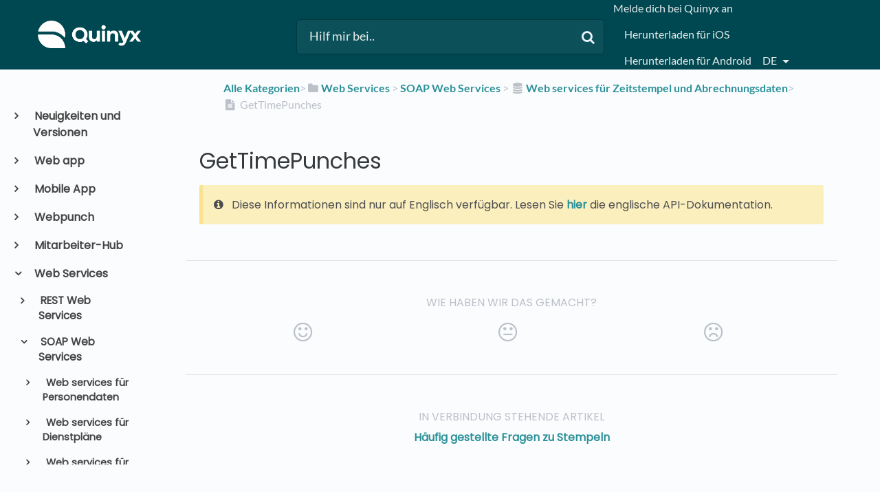

--- FILE ---
content_type: text/html; charset=utf-8
request_url: https://quinyx.helpdocs.io/l/de/article/3l3asgt0t1-get-time-punches
body_size: 55988
content:
<!DOCTYPE html>

<html lang="de">
  <head>
        <title>GetTimePunches - Quinyx Benutzerhandbuch und FAQs</title>
    

      <meta name="description" content="Diese Informationen sind nur auf Englisch verfügbar. Lesen Sie hier die englische API-Dokumentation.">

    <meta name="viewport" content="width=device-width, initial-scale=1">

      <link rel="shortcut icon" href="https://files.helpdocs.io/BbQNTEsnCh/favico.png">

        <meta property="og:title" content="GetTimePunches">
        <meta property="twitter:title" content="GetTimePunches">
        <meta property="og:type" content="article">
        <meta property="twitter:card" content="summary_large_image">
        <meta property="og:image" content="https://files.helpdocs.io/BbQNTEsnCh/logo.png?t=1581495957232">
        <meta property="twitter:image:src" content="https://files.helpdocs.io/BbQNTEsnCh/logo.png?t=1581495957232">
        <meta property="og:url" content="https://quinyx.helpdocs.io/l/de/article/3l3asgt0t1-get-time-punches">
        <meta property="twitter:site" content="https://quinyx.helpdocs.io/l/en">
        <meta property="article:published_time" content="2021-09-28T06:51:07Z">
        <meta property="article:modified_time" content="2022-04-27T13:21:29Z">
    

      <script type="application/ld+json">{"@context":"http://schema.org","@type":"TechArticle","articleBody":"Diese Informationen sind nur auf Englisch verfügbar. Lesen Sie hier die englische API-Dokumentation.","articleSection":"Web Services related to Punches \u0026 Payroll data","author":null,"dateCreated":"2021-09-28T06:51:07Z","dateModified":"2022-04-27T13:21:29Z","datePublished":"2021-09-28T06:51:07Z","headline":"GetTimePunches","mainEntityOfPage":"https://quinyx.helpdocs.io/l/de/article/3l3asgt0t1-get-time-punches","publisher":{"@type":"Organization","logo":"https://files.helpdocs.io/BbQNTEsnCh/logo.png?t=1581495957232","name":"quinyx"},"url":"https://quinyx.helpdocs.io/l/de/article/3l3asgt0t1-get-time-punches","version":1,"wordCount":13}</script>

      <link rel="canonical" href="https://quinyx.helpdocs.io/l/de/article/3l3asgt0t1-get-time-punches">

          










          

































































































































          

          



          






















          









          























          
                    
          















          







          


          

          
          






          
          















































          






          






























          


          




                    













          
          





          














          

                    
          
          



          
          


          

          




          


          



          





          





          
          
          

          





          
















          

          





          

                    
          







          











          




          




          
          








          





          


          


          

          







          

          








          















                    

          


          




          






          




          
          





          



          


          

          






          






















          
          
          
          
                    




          


          










          

          


          
          
          


          
          

          

          

          











          

          
          










          
          



          
          






          



          






          



          


          



          


          























          





          










          
          
          





          




          



          
          




          
          
          
          
          
          





          

                    
          



          



          
          













          






          




          
                  <link rel="alternate" href="https://quinyx.helpdocs.io/l/de/article/3l3asgt0t1-get-time-punches" hreflang="de" />
              




          










          











          




          



          



          

          








          
          
          
                










          

































































































































          

          



          






















          









          























          
                    
          















          







          


          

          
          






          
          















































          






          






























          


          




                    













          
          





          














          

                    
          
          



          
          


          

          




          


          



          





          





          
          
          

          





          
















          

          





          

                    
          







          











          




          




          
          








          





          


          


          

          







          

          








          















                    

          


          




          






          




          
          





          



          


          

          






          






















          
          
          
          
                    




          


          










          

          


          
          
          


          
          

          

          

          











          

          
          










          
          



          
          






          



          






          



          


          



          


          























          





          










          
          
          





          




          



          
          




          
          
          
          
          
          





          

                    
          



          



          
          













          






          




          
                  <link rel="alternate" href="https://quinyx.helpdocs.io/l/en/article/3l3asgt0t1-get-time-punches" hreflang="en" />
              




          










          











          




          



          



          

          








          
          
          
                










          

































































































































          

          



          






















          









          























          
                    
          















          







          


          

          
          






          
          















































          






          






























          


          




                    













          
          





          














          

                    
          
          



          
          


          

          




          


          



          





          





          
          
          

          





          
















          

          





          

                    
          







          











          




          




          
          








          





          


          


          

          







          

          








          















                    

          


          




          






          




          
          





          



          


          

          






          






















          
          
          
          
                    




          


          










          

          


          
          
          


          
          

          

          

          











          

          
          










          
          



          
          






          



          






          



          


          



          


          























          





          










          
          
          





          




          



          
          




          
          
          
          
          
          





          

                    
          



          



          
          













          






          




          
                  <link rel="alternate" href="https://quinyx.helpdocs.io/l/nl/article/3l3asgt0t1-get-time-punches" hreflang="nl" />
              




          










          











          




          



          



          

          








          
          
          
                










          

































































































































          

          



          






















          









          























          
                    
          















          







          


          

          
          






          
          















































          






          






























          


          




                    













          
          





          














          

                    
          
          



          
          


          

          




          


          



          





          





          
          
          

          





          
















          

          





          

                    
          







          











          




          




          
          








          





          


          


          

          







          

          








          















                    

          


          




          






          




          
          





          



          


          

          






          






















          
          
          
          
                    




          


          










          

          


          
          
          


          
          

          

          

          











          

          
          










          
          



          
          






          



          






          



          


          



          


          























          





          










          
          
          





          




          



          
          




          
          
          
          
          
          





          

                    
          



          



          
          













          






          




          
                  <link rel="alternate" href="https://quinyx.helpdocs.io/l/sv/article/3l3asgt0t1-get-time-punches" hreflang="sv" />
              




          










          











          




          



          



          

          








          
          
          
      

    


    <link rel="stylesheet" href="https://cdn.helpdocs.io/css/bootstrap.min.css?v=1765798018">
    <link rel="stylesheet" href="https://cdn.helpdocs.io/css/font-awesome.min.css?v=1765798018">
    <link rel="stylesheet" href="https://cdn.helpdocs.io/css/tether.min.css?v=1765798018">
    <link rel="stylesheet" href="https://cdn.helpdocs.io/css/glyphicons.css?v=1765798018">
    <link rel="stylesheet" href="https://cdn.helpdocs.io/css/highlightjs-github-gist.min.css?v=1765798018">

      <link rel="stylesheet" href="https://cdn.helpdocs.io/css/v3/bars.min.css?v=1765798018">

      <style>
        #main[data-hd-template="barsv3"].hvr-card:hover,
#main[data-hd-template="barsv3"].hvr-card:focus,
#main[data-hd-template="barsv3"].hvr-card:active {
  border-color: #004851 !important;
}
#main[data-hd-template="barsv3"].hvr-card h3.card-title {
  color: #004851 !important;
}
#main[data-hd-template="barsv3"] nav a,
#main[data-hd-template="barsv3"] nav .nav-items a.btn-contact,
#main[data-hd-template="barsv3"] nav .navbar-brand,
#main[data-hd-template="barsv3"] nav .navbar-brand b {
  color: #e5eced !important;
}
#main[data-hd-template="barsv3"] nav .nav-items a.btn-contact {
  background-color: #003940 !important;
}
#main[data-hd-template="barsv3"] #header {
  background-color: #004851 !important;
}
#main[data-hd-template="barsv3"] #header #top-articles-container p,
#main[data-hd-template="barsv3"] #header #top-articles-container span.top-article a {
  color: #e5eced !important;
}
#main[data-hd-template="barsv3"] #header input {
  background-color: #0c5159 !important;
  color: #e5eced !important;
}
#main[data-hd-template="barsv3"] #header input::-webkit-input-placeholder {
  color: #e5eced !important;
}
#main[data-hd-template="barsv3"] #header input:-moz-placeholder {
  color: #e5eced !important;
}
#main[data-hd-template="barsv3"] #header input::-moz-placeholder {
  color: #e5eced !important;
}
#main[data-hd-template="barsv3"] #header input:-ms-input-placeholder {
  color: #e5eced !important;
}
#main[data-hd-template="barsv3"] #header .btn.btn-secondary {
  color: #e5eced !important;
  background-color: #003940 !important;
}
#main[data-hd-template="barsv3"] #header input,
#main[data-hd-template="barsv3"] #header .btn.btn-secondary {
  border: 1px solid #00383f !important;
}
#main[data-hd-template="barsv3"] #header #search-container {
  color: #e5eced !important;
}
#main[data-hd-template="barsv3"] #header #searchresults a {
  color: #004851 !important;
}
#main[data-hd-template="barsv3"] #header-text {
  color: #e5eced !important;
}
#main[data-hd-template="barsv3"] #sidebar::-webkit-scrollbar-track {
  -webkit-box-shadow: inset 0 0 6px rgba(0, 72, 81, 0.3) !important;
  background-color: #b2c8ca !important;
}
#main[data-hd-template="barsv3"] #sidebar::-webkit-scrollbar {
  background-color: #b2c8ca !important;
}
#main[data-hd-template="barsv3"] #sidebar::-webkit-scrollbar-thumb {
  background-color: #004851 !important;
}
#main[data-hd-template="barsv3"] #sidebar .current,
#main[data-hd-template="barsv3"] #sidebar .current p {
  color: #004851 !important;
}
button#contact-form-submit {
  background-color: #004851 !important;
  border-color: #003940 !important;
  color: #e5eced !important;
}
#main[data-hd-template="barsv3"] #article blockquote {
  border-color: #004851 !important;
}
#main[data-hd-template="barsv3"] #article .card a,
#main[data-hd-template="barsv3"] #article .card * > a {
  color: #004851;
}
#main[data-hd-template="barsv3"] #article ol > li:before {
  color: #e5eced !important;
  background-color: #004851 !important;
}
#main[data-hd-template="barsv3"] #toc.inline-toc {
  border-left: 3px solid #004851 !important;
}
#main[data-hd-template="barsv3"] #toc-sidebar-placeholder li,
#main[data-hd-template="barsv3"] #toc-sidebar-placeholder ul,
#main[data-hd-template="barsv3"] #toc-sidebar-placeholder a,
#main[data-hd-template="barsv3"] #toc-sidebar-placeholder * > a {
  color: #004851 !important;
}
#main[data-hd-template="barsv3"] #toc-sidebar-placeholder::-webkit-scrollbar-track {
  -webkit-box-shadow: inset 0 0 6px rgba(0, 72, 81, 0.3) !important;
  background-color: #b2c8ca !important;
}
#main[data-hd-template="barsv3"] #toc-sidebar-placeholder::-webkit-scrollbar {
  background-color: #b2c8ca !important;
}
#main[data-hd-template="barsv3"] #toc-sidebar-placeholder::-webkit-scrollbar-thumb {
  background-color: #004851 !important;
}
#main[data-hd-template="barsv3"] #home #categories #category h3.card-title,
#main[data-hd-template="barsv3"] #category #articles h3.card-title,
#main[data-hd-template="barsv3"] #category #subcategories #subcategory h3.card-title,
#main[data-hd-template="barsv3"] #article #body p > a,
#main[data-hd-template="barsv3"] #article #body li > a,
#main[data-hd-template="barsv3"] #article #feedback .btn-group .btn i:hover,
#main[data-hd-template="barsv3"] #article #feedback .btn-group .btn i:focus,
#main[data-hd-template="barsv3"] #article #feedback .btn-group .btn i:active,
#main[data-hd-template="barsv3"] #header #searchresults #articles h3 {
  color: #004851 !important;
}
      </style>

        <style>
          /* Quinyx custom font - START */
@import url('https://fonts.googleapis.com/css?family=Poppins&display=swap');

html,
body,
#article {
	font-family: Poppins, sans-serif !important;
	-webkit-font-smoothing: antialiased;
}

/* Quinyx custom font - END */

.no-border {
    border: 0px solid !important;
}

.no-padding {
    padding: 16px 5px 15px !important;
}

.bg-grey {
    background: #cccccc;
}

.img-circle {
    border: 0px solid !important;
}

.card-icon {
    border: 0px solid !important;
}

img {
    border: 1px solid #41494d;
}

#header>div:nth-child(1)>nav>div.nav-items>ul>li.nav-item.language-picker>div>div {
    text-transform: capitalize;
}

/*#main[data-hd-template="barsv3"] nav a {
  text-transform: capitalize;
}*/

#main[data-hd-template="barsv3"] #article ol>li:before {
    color: #41494d !important;
    background-color: #d4d4d4 !important;
}

#main[data-hd-template="barsv3"] #article #body li > a {
    text-transform: none;
}

#related h3,
#article #feedback h3 {
  font-size: 1.0em;
}

#footer>a>img,
#category>div>div>img,
#category-meta>div.text-xs-center>div:nth-child(1)>div>img,
#logo-img-container-inner>img {
    border: 0px solid !important;
}

#main[data-hd-template="barsv3"] #article #feedback .btn-group .btn .fa-smile-o:hover {
    color: #86c887 !important;
}

#main[data-hd-template="barsv3"] #article #feedback .btn-group .btn .fa-meh-o:hover {
    color: #74716f !important;
}

#main[data-hd-template="barsv3"] #article #feedback .btn-group .btn .fa-frown-o:hover {
    color: #bf7a7a !important;
}


/* For image lightbox - START*/
.mfp-bg {
    z-index: 9999 !important;
}

.mfp-wrap {
    z-index: 10000 !important;
}

.lightbox:focus {
    outline: none !important;
}

.mfp-img {
    border: 0px;
}

.mfp-close {
    font-size: 48px !important;
}
/* For image lightbox - END*/

/*For pretty printing - START*/
@media print {
    #content,
    #page {
        width: 100%;
        margin: 0;
        float: none;
    }
    @page {
        margin: 2cm
    }
    body {
        font: 13pt Georgia, "Times New Roman", Times, serif;
        line-height: 1.3;
        background: #fff !important;
        color: #000;
    }
    h1 {
        font-size: 24pt;
    }
    h2,
    h3,
    h4 {
        font-size: 14pt;
        margin-top: 25px;
    }
    a {
        page-break-inside: avoid
    }
    blockquote {
        page-break-inside: avoid;
    }
    h1,
    h2,
    h3,
    h4,
    h5,
    h6 {
        page-break-after: avoid;
        page-break-inside: avoid
    }
    img {
        page-break-inside: avoid;
        page-break-after: avoid;
    }
    table,
    pre {
        page-break-inside: avoid
    }
    ul,
    ol,
    dl {
        page-break-before: avoid
    }
    a:link,
    a:visited,
    a {
        background: transparent;
        color: #520;
        font-weight: bold;
        text-decoration: underline;
        text-align: left;
    }
    a {
        page-break-inside: avoid
    }
    a[href^=http]:after {
        content: " <" attr(href) "> ";
        display: none;
    }
    $a:after>img {
        content: "";
    }
    article a[href^="#"]:after {
        content: "";
    }
    a:not(:local-link):after {
        content: " <" attr(href) "> ";
    }
    #footer a:after {
        content: "";
    }
    .entry iframe,
    ins {
        display: none;
        width: 0 !important;
        height: 0 !important;
        overflow: hidden !important;
        line-height: 0pt !important;
        white-space: nowrap;
    }
    .embed-youtube,
    .embed-responsive {
        position: absolute;
        height: 0;
        overflow: hidden;
    }
    #header,
    #related,
    #feedback,
    #breadcrumbs,
    #disqus_thread,
    .hd-admin-bar,
    hr {
        display: none;
    }
    p,
    address,
    li,
    dt,
    dd,
    blockquote {
        font-size: 100%
    }
    code,
    pre {
        font-family: "Courier New", Courier, mono
    }
    ul,
    ol {
        list-style: square;
        margin-left: 18pt;
        margin-bottom: 20pt;
    }
    li {
        line-height: 1.6em;
    }
}
/*For pretty printing - END*/

/* Quinyx custom CSS - START */

#header > div:nth-child(1) > nav > a > span > img {
	border: none;  
}

#content > div:nth-child(2) > div > div > div > a > img {
	border: none;
}

a,
a:hover,
a:visited,
#main[data-hd-template="barsv3"] #article #body p > a,
#main[data-hd-template="barsv3"] #article #body li > a {
  color: #2c9199 !important;
}

h1,
h2,
h3,
h4,
h5,
h6 {
  margin: 40px 0 10px 0;
}

#toc ul,
#toc li {
  list-style-type: disc !important;
}

iframe.webinar {
   	/* width: 560px !important; */
	/* height: 340px !important; */
	width: 400px !important;
	height: 300px !important;
}

#article table.video td {
	border: none;
}

#content > div:nth-child(4) > div > div > div > a > img {
 border: none;
}

/* Quinyx custom CSS - END */

/* BEGIN HelpDocs Team -- Fix Spacing -- updated/changed by Quinyx because the fix did not work */
a.card-link {
  margin-bottom: 20px !important;
  height: 100%;
}
/* END HelpDocs Team -- Fix Spacing */

/* BEGIN HelpDocs Team -- #category headings */
#article #body #category {
    margin-left: 0;
    padding-left: 0;
}
/* END HelpDocs Team -- #category headings */
        </style>
    

    

    <script src="https://cdn.helpdocs.io/js/jquery.min.js?v=1765798018"></script>

        <!-- [Begin] HelpDocs Required Additions -->
<script>
	if (typeof jQuery == "undefined") {
		var script = document.createElement("script");
		script.type = "text/javascript";
		script.src = "https://cdn.helpdocs.io/js/jquery.min.js?v=1565690126";    

		document.getElementsByTagName("head")[0].appendChild(script);
	}
</script>
<!-- [End] HelpDocs Required Additions -->

<!-- remove HelpDocs from public search engine indexes -->
<meta name="robots" content="noindex">

<!-- lightbox -->
<link href="https://cdnjs.cloudflare.com/ajax/libs/magnific-popup.js/1.1.0/magnific-popup.min.css" type="text/css" rel="stylesheet">
<script src="https://cdnjs.cloudflare.com/ajax/libs/magnific-popup.js/1.1.0/jquery.magnific-popup.min.js" type="text/javascript"></script>
<script type="text/javascript">
    (function() {
        $(function() {
          $('#article img').each(function() {
            $(this).wrap('<a></a>');
            $(this).parent().addClass('lightbox').attr('href', $(this).attr('src'));
          });
          $('.lightbox').magnificPopup({
              type: 'image',
              closeOnContentClick: true,
              mainClass: 'mfp-img-mobile',
              image: {
                  verticalFit: true
              }
          });
        });
    })();
</script>
    


        <!-- Google Analytics -->
          <script async src="https://www.googletagmanager.com/gtag/js?id=G-6DYQ1SM660"></script>
          <script>
            window.dataLayer = window.dataLayer || [];
            function gtag(){dataLayer.push(arguments);}
            gtag('js', new Date());
            gtag('config', 'G-6DYQ1SM660');
          </script>
      




    

    <meta property="hd-render" content="hbs">

  </head>

  <body
    data-article-id="3l3asgt0t1"
    data-category-id="yzlxgf48pt"
    data-search-term="undefined"
    data-original-search-term="undefined"
    data-search-result-count="undefined"
    data-language-code="de"
    data-default-language-code="en"
    data-account-id="BbQNTEsnCh"
    data-domain="quinyx.helpdocs.io"
    data-home-path="/"
    data-search-placeholder="Hilf mir bei.."
    data-see-more-results-string="Mehr Ergebnisse sehen"
    data-no-articles-found-string="Keine Artikel gefunden"
  >

    <div id="main" data-hd-template="barsv3">
      <div id="header">
        <div class="container-fluid">
          <nav class="navbar navbar-light bg-faded">
            <a class="navbar-brand" href="/l/de">
              <span>
                  <img class="img-responsive logo" src="https://files.helpdocs.io/BbQNTEsnCh/logo.png?t=1581495957232">
                        </span>
            </a>
            <div class="spacer"></div>
            <div class="nav-items">
              <ul class="nav navbar-nav">
                    <li class="nav-item">
                      <a class="nav-link" href="https://web.quinyx.com/" target="_blank">
                        Melde dich bei Quinyx an
                      </a>
                    </li>
                    <li class="nav-item">
                      <a class="nav-link" href="https://itunes.apple.com/de/app/quinyx-mobile/id484097475" target="_blank">
                        Herunterladen für iOS
                      </a>
                    </li>
                    <li class="nav-item">
                      <a class="nav-link" href="http://play.google.com/store/apps/details?id=quinyx.mobile" target="_blank">
                        Herunterladen für Android
                      </a>
                    </li>
                
                          
                  <li class="nav-item language-picker">
                    <div class="dropdown show">
                      <a id="lang-dropdown" class="dropdown-toggle nav-link" style="text-transform:uppercase;" href data-toggle="dropdown" aria-haspopup="true" aria-expanded="false">
                        de
                      </a>
                      <div class="dropdown-menu dropdown-menu-right" aria-labelledby="lang-dropdown">
                            
      
      
      
      
      
      
      
      
      
      
                            
      
      
      
      
      
      
      
      
      
      
      
      
      
      
      
      
      
      
      
      
      
      
      
      
      
      
      
      
      
      
      
      
      
      
      
      
      
      
      
      
      
      
      
      
      
      
      
      
      
      
      
      
      
      
      
      
      
      
      
      
      
      
      
      
      
      
      
      
      
      
      
      
      
      
      
      
      
      
      
      
      
      
      
      
      
      
      
      
      
      
      
      
      
      
      
      
      
      
      
      
      
      
      
      
      
      
      
      
      
      
      
      
      
      
      
      
      
      
      
      
      
      
      
      
      
      
      
      
      
                            
      
                            
      
      
      
                            
      
      
      
      
      
      
      
      
      
      
      
      
      
      
      
      
      
      
      
      
      
      
                            
      
      
      
      
      
      
      
      
      
                            
      
      
      
      
      
      
      
      
      
      
      
      
      
      
      
      
      
      
      
      
      
      
      
                            
                                                  
                            
      
      
      
      
      
      
      
      
      
      
      
      
      
      
      
                            
      
      
      
      
      
      
      
                            
      
      
                            
      
                            
                            
      
      
      
      
      
      
                            
                            
      
      
      
      
      
      
      
      
      
      
      
      
      
      
      
      
      
      
      
      
      
      
      
      
      
      
      
      
      
      
      
      
      
      
      
      
      
      
      
      
      
      
      
      
      
      
      
                            
      
      
      
      
      
      
                            
      
      
      
      
      
      
      
      
      
      
      
      
      
      
      
      
      
      
      
      
      
      
      
      
      
      
      
      
      
      
                            
      
      
                            
      
      
      
      
                                                  
      
      
      
      
      
      
      
      
      
      
      
      
      
                            
                            
      
      
      
      
      
                            
      
      
      
      
      
      
      
      
      
      
      
      
      
      
                            
      
                                                  
                            
                            
      
      
      
                            
                            
      
      
                            
      
                            
      
      
      
      
                            
      
      
                            
      
      
      
                            
      
      
      
      
      
                            
      
      
      
      
      
                            
                            
                            
      
                            
      
      
      
      
      
                            
      
      
      
      
      
      
      
      
      
      
      
      
      
      
      
      
                            
      
                            
      
      
      
      
      
                            
      
                                                  
                            
      
      
      
      
      
      
      
                            
      
      
      
      
      
      
      
      
      
      
      
                            
      
      
      
      
                            
      
      
      
      
                            
                            
      
      
      
      
      
      
      
      
                            
      
      
      
      
      
                            
      
      
                            
      
      
                            
      
                            
      
      
      
      
      
      
      
                            
      
                            
      
      
      
      
      
      
      
      
                            
      
      
      
      
      
      
      
      
      
      
      
      
      
      
      
                                                  
      
                            
      
      
                            
      
      
      
      
                            
      
      
      
      
      
      
                            
      
      
      
      
                            
                            
      
      
      
      
      
                            
      
      
      
                            
      
      
                            
      
                            
      
      
      
      
      
      
                            
      
      
      
      
      
      
      
      
      
      
      
      
      
      
      
      
      
      
      
      
      
      
                            
                            
                            
                            
                                                  
      
      
      
      
                            
      
      
                            
      
      
      
      
      
      
      
      
      
      
                            
      
                            
      
      
                            
                            
                            
      
      
                            
                            
      
                            
      
                            
      
                            
      
      
      
      
      
      
      
      
      
      
      
                            
      
                            
                            
      
      
      
      
      
      
      
      
      
      
                            
                            
      
      
      
                            
                            
      
      
      
      
      
      
                            
      
      
      
                            
      
      
      
      
      
      
                            
      
      
      
                            
      
      
                            
      
      
      
                            
      
      
                            
      
      
      
      
      
      
      
      
      
      
      
      
      
      
      
      
      
      
      
      
      
      
      
                            
      
      
      
      
      
                            
      
      
      
      
      
      
      
      
      
      
                            
                            
                            
      
      
      
      
      
                            
      
      
      
      
                            
      
      
      
                            
                            
      
      
      
      
                            
                            
                            
                            
                            
                            
      
      
      
      
      
                            
      
                                                  
                            
      
      
      
                            
      
      
      
                            
                            
      
      
      
      
      
      
      
      
      
      
      
      
      
                            
      
      
      
      
      
      
                            
      
      
      
      
                            
                                    <a class="dropdown-item" href="/l/de/article/3l3asgt0t1-get-time-punches" style="color: #444 !important">
                                      Deutsch
                                    </a>
                                
      
      
      
      
                            
      
      
      
      
      
      
      
      
      
      
                            
      
      
      
      
      
      
      
      
      
      
      
                            
      
      
      
      
                            
      
      
      
                            
      
      
      
                            
      
                            
      
      
      
      
      
      
      
      
                            
                            
                            
      
                            
      
      
      
      
      
      
      
      
      
      
                            
      
      
      
      
      
      
      
      
      
      
      
      
      
      
      
      
      
      
      
      
      
      
      
      
      
      
      
      
      
      
      
      
      
      
      
      
      
      
      
      
      
      
      
      
      
      
      
      
      
      
      
      
      
      
      
      
      
      
      
      
      
      
      
      
      
      
      
      
      
      
      
      
      
      
      
      
      
      
      
      
      
      
      
      
      
      
      
      
      
      
      
      
      
      
      
      
      
      
      
      
      
      
      
      
      
      
      
      
      
      
      
      
      
      
      
      
      
      
      
      
      
      
      
      
      
      
      
      
      
                            
      
                            
      
      
      
                            
      
      
      
      
      
      
      
      
      
      
      
      
      
      
      
      
      
      
      
      
      
      
                            
      
      
      
      
      
      
      
      
      
                            
      
      
      
      
      
      
      
      
      
      
      
      
      
      
      
      
      
      
      
      
      
      
      
                            
                                                  
                            
      
      
      
      
      
      
      
      
      
      
      
      
      
      
      
                            
      
      
      
      
      
      
      
                            
      
      
                            
      
                            
                            
      
      
      
      
      
      
                            
                            
      
      
      
      
      
      
      
      
      
      
      
      
      
      
      
      
      
      
      
      
      
      
      
      
      
      
      
      
      
      
      
      
      
      
      
      
      
      
      
      
      
      
      
      
      
      
      
                            
      
      
      
      
      
      
                            
      
      
      
      
      
      
      
      
      
      
      
      
      
      
      
      
      
      
      
      
      
      
      
      
      
      
      
      
      
      
                            
      
      
                            
      
      
      
      
                                                  
      
      
      
      
      
      
      
      
      
      
      
      
      
                            
                            
      
      
      
      
      
                            
      
      
      
      
      
      
      
      
      
      
      
      
      
      
                            
      
                                                  
                            
                            
      
      
      
                            
                            
      
      
                            
      
                            
      
      
      
      
                            
      
      
                            
      
      
      
                            
      
      
      
      
      
                            
      
      
      
      
      
                            
                            
                            
      
                            
      
      
      
      
      
                            
      
      
      
      
      
      
      
      
      
      
      
      
      
      
      
      
                            
      
                            
      
      
      
      
      
                            
      
                                                  
                            
      
      
      
      
      
      
      
                            
      
      
      
      
      
      
      
      
      
      
      
                            
      
      
      
      
                            
      
      
      
      
                            
                            
      
      
      
      
      
      
      
      
                            
      
      
      
      
      
                            
      
      
                            
      
      
                            
      
                            
      
      
      
      
      
      
      
                            
      
                            
      
      
      
      
      
      
      
      
                            
      
      
      
      
      
      
      
      
      
      
      
      
      
      
      
                                                  
      
                            
      
      
                            
      
      
      
      
                            
      
      
      
      
      
      
                            
      
      
      
      
                            
                            
      
      
      
      
      
                            
      
      
      
                            
      
      
                            
      
                            
      
      
      
      
      
      
                            
      
      
      
      
      
      
      
      
      
      
      
      
      
      
      
      
      
      
      
      
      
      
                            
                            
                            
                            
                                                  
      
      
      
      
                            
      
      
                            
      
      
      
      
      
      
      
      
      
      
                            
      
                            
      
      
                            
                            
                            
      
      
                            
                            
      
                            
      
                            
      
                            
      
      
      
      
      
      
      
      
      
      
      
                            
      
                            
                            
      
      
      
      
      
      
      
      
      
      
                            
                            
      
      
      
                            
                            
      
      
      
      
      
      
                            
      
      
      
                            
      
      
      
      
      
      
                            
      
      
      
                            
      
      
                            
      
      
      
                            
      
      
                            
      
      
      
      
      
      
      
      
      
      
      
      
      
      
      
      
      
      
      
      
      
      
      
                            
      
      
      
      
      
                            
      
      
      
      
      
      
      
      
      
      
                            
                            
                            
      
      
      
      
      
                            
      
      
      
      
                            
      
      
      
                            
                            
      
      
      
      
                            
                            
                            
                            
                            
                            
      
      
      
      
      
                            
      
                                                  
                            
      
      
      
                            
      
      
      
                            
                            
      
      
      
      
      
      
      
      
      
      
      
      
      
                            
      
      
      
      
      
      
                            
      
      
      
      
                            
                                    <a class="dropdown-item" href="/l/en/article/3l3asgt0t1-get-time-punches" style="color: #444 !important">
                                      English
                                    </a>
                                
      
      
      
      
                            
      
      
      
      
      
      
      
      
      
      
                            
      
      
      
      
      
      
      
      
      
      
      
                            
      
      
      
      
                            
      
      
      
                            
      
      
      
                            
      
                            
      
      
      
      
      
      
      
      
                            
                            
                            
      
                            
      
      
      
      
      
      
      
      
      
      
                            
      
      
      
      
      
      
      
      
      
      
      
      
      
      
      
      
      
      
      
      
      
      
      
      
      
      
      
      
      
      
      
      
      
      
      
      
      
      
      
      
      
      
      
      
      
      
      
      
      
      
      
      
      
      
      
      
      
      
      
      
      
      
      
      
      
      
      
      
      
      
      
      
      
      
      
      
      
      
      
      
      
      
      
      
      
      
      
      
      
      
      
      
      
      
      
      
      
      
      
      
      
      
      
      
      
      
      
      
      
      
      
      
      
      
      
      
      
      
      
      
      
      
      
      
      
      
      
      
      
                            
      
                            
      
      
      
                            
      
      
      
      
      
      
      
      
      
      
      
      
      
      
      
      
      
      
      
      
      
      
                            
      
      
      
      
      
      
      
      
      
                            
      
      
      
      
      
      
      
      
      
      
      
      
      
      
      
      
      
      
      
      
      
      
      
                            
                                                  
                            
      
      
      
      
      
      
      
      
      
      
      
      
      
      
      
                            
      
      
      
      
      
      
      
                            
      
      
                            
      
                            
                            
      
      
      
      
      
      
                            
                            
      
      
      
      
      
      
      
      
      
      
      
      
      
      
      
      
      
      
      
      
      
      
      
      
      
      
      
      
      
      
      
      
      
      
      
      
      
      
      
      
      
      
      
      
      
      
      
                            
      
      
      
      
      
      
                            
      
      
      
      
      
      
      
      
      
      
      
      
      
      
      
      
      
      
      
      
      
      
      
      
      
      
      
      
      
      
                            
      
      
                            
      
      
      
      
                                                  
      
      
      
      
      
      
      
      
      
      
      
      
      
                            
                            
      
      
      
      
      
                            
      
      
      
      
      
      
      
      
      
      
      
      
      
      
                            
      
                                                  
                            
                            
      
      
      
                            
                            
      
      
                            
      
                            
      
      
      
      
                            
      
      
                            
      
      
      
                            
      
      
      
      
      
                            
      
      
      
      
      
                            
                            
                            
      
                            
      
      
      
      
      
                            
      
      
      
      
      
      
      
      
      
      
      
      
      
      
      
      
                            
      
                            
      
      
      
      
      
                            
      
                                                  
                            
      
      
      
      
      
      
      
                            
      
      
      
      
      
      
      
      
      
      
      
                            
      
      
      
      
                            
      
      
      
      
                            
                            
      
      
      
      
      
      
      
      
                            
      
      
      
      
      
                            
      
      
                            
      
      
                            
      
                            
      
      
      
      
      
      
      
                            
      
                            
      
      
      
      
      
      
      
      
                            
      
      
      
      
      
      
      
      
      
      
      
      
      
      
      
                                                  
      
                            
      
      
                            
      
      
      
      
                            
      
      
      
      
      
      
                            
      
      
      
      
                            
                            
      
      
      
      
      
                            
      
      
      
                            
      
      
                            
      
                            
      
      
      
      
      
      
                            
      
      
      
      
      
      
      
      
      
      
      
      
      
      
      
      
      
      
      
      
      
      
                            
                            
                            
                            
                                                  
      
      
      
      
                            
      
      
                            
      
      
      
      
      
      
      
      
      
      
                            
      
                            
      
      
                            
                            
                            
      
      
                            
                            
      
                            
      
                            
      
                            
      
      
      
      
      
      
      
      
      
      
      
                            
      
                            
                            
      
      
      
      
      
      
      
      
      
      
                            
                            
      
      
      
                            
                            
      
      
      
      
      
      
                            
      
      
      
                            
      
      
      
      
      
      
                            
      
      
      
                            
      
      
                            
      
      
      
                            
      
      
                            
      
      
      
      
      
      
      
      
      
      
      
      
      
      
      
      
      
      
      
      
      
      
      
                            
      
      
      
      
      
                            
      
      
      
      
      
      
      
      
      
      
                            
                            
                            
      
      
      
      
      
                            
      
      
      
      
                            
      
      
      
                            
                            
      
      
      
      
                            
                            
                            
                            
                            
                            
      
      
      
      
      
                            
      
                                                  
                            
      
      
      
                            
      
      
      
                            
                            
      
      
      
      
      
      
      
      
      
      
      
      
      
                            
      
      
      
      
      
      
                            
      
      
      
      
                            
                                    <a class="dropdown-item" href="/l/nl/article/3l3asgt0t1-get-time-punches" style="color: #444 !important">
                                      Nederlands
                                    </a>
                                
      
      
      
      
                            
      
      
      
      
      
      
      
      
      
      
                            
      
      
      
      
      
      
      
      
      
      
      
                            
      
      
      
      
                            
      
      
      
                            
      
      
      
                            
      
                            
      
      
      
      
      
      
      
      
                            
                            
                            
      
                            
      
      
      
      
      
      
      
      
      
      
                            
      
      
      
      
      
      
      
      
      
      
      
      
      
      
      
      
      
      
      
      
      
      
      
      
      
      
      
      
      
      
      
      
      
      
      
      
      
      
      
      
      
      
      
      
      
      
      
      
      
      
      
      
      
      
      
      
      
      
      
      
      
      
      
      
      
      
      
      
      
      
      
      
      
      
      
      
      
      
      
      
      
      
      
      
      
      
      
      
      
      
      
      
      
      
      
      
      
      
      
      
      
      
      
      
      
      
      
      
      
      
      
      
      
      
      
      
      
      
      
      
      
      
      
      
      
      
      
      
      
                            
      
                            
      
      
      
                            
      
      
      
      
      
      
      
      
      
      
      
      
      
      
      
      
      
      
      
      
      
      
                            
      
      
      
      
      
      
      
      
      
                            
      
      
      
      
      
      
      
      
      
      
      
      
      
      
      
      
      
      
      
      
      
      
      
                            
                                                  
                            
      
      
      
      
      
      
      
      
      
      
      
      
      
      
      
                            
      
      
      
      
      
      
      
                            
      
      
                            
      
                            
                            
      
      
      
      
      
      
                            
                            
      
      
      
      
      
      
      
      
      
      
      
      
      
      
      
      
      
      
      
      
      
      
      
      
      
      
      
      
      
      
      
      
      
      
      
      
      
      
      
      
      
      
      
      
      
      
      
                            
      
      
      
      
      
      
                            
      
      
      
      
      
      
      
      
      
      
      
      
      
      
      
      
      
      
      
      
      
      
      
      
      
      
      
      
      
      
                            
      
      
                            
      
      
      
      
                                                  
      
      
      
      
      
      
      
      
      
      
      
      
      
                            
                            
      
      
      
      
      
                            
      
      
      
      
      
      
      
      
      
      
      
      
      
      
                            
      
                                                  
                            
                            
      
      
      
                            
                            
      
      
                            
      
                            
      
      
      
      
                            
      
      
                            
      
      
      
                            
      
      
      
      
      
                            
      
      
      
      
      
                            
                            
                            
      
                            
      
      
      
      
      
                            
      
      
      
      
      
      
      
      
      
      
      
      
      
      
      
      
                            
      
                            
      
      
      
      
      
                            
      
                                                  
                            
      
      
      
      
      
      
      
                            
      
      
      
      
      
      
      
      
      
      
      
                            
      
      
      
      
                            
      
      
      
      
                            
                            
      
      
      
      
      
      
      
      
                            
      
      
      
      
      
                            
      
      
                            
      
      
                            
      
                            
      
      
      
      
      
      
      
                            
      
                            
      
      
      
      
      
      
      
      
                            
      
      
      
      
      
      
      
      
      
      
      
      
      
      
      
                                                  
      
                            
      
      
                            
      
      
      
      
                            
      
      
      
      
      
      
                            
      
      
      
      
                            
                            
      
      
      
      
      
                            
      
      
      
                            
      
      
                            
      
                            
      
      
      
      
      
      
                            
      
      
      
      
      
      
      
      
      
      
      
      
      
      
      
      
      
      
      
      
      
      
                            
                            
                            
                            
                                                  
      
      
      
      
                            
      
      
                            
      
      
      
      
      
      
      
      
      
      
                            
      
                            
      
      
                            
                            
                            
      
      
                            
                            
      
                            
      
                            
      
                            
      
      
      
      
      
      
      
      
      
      
      
                            
      
                            
                            
      
      
      
      
      
      
      
      
      
      
                            
                            
      
      
      
                            
                            
      
      
      
      
      
      
                            
      
      
      
                            
      
      
      
      
      
      
                            
      
      
      
                            
      
      
                            
      
      
      
                            
      
      
                            
      
      
      
      
      
      
      
      
      
      
      
      
      
      
      
      
      
      
      
      
      
      
      
                            
      
      
      
      
      
                            
      
      
      
      
      
      
      
      
      
      
                            
                            
                            
      
      
      
      
      
                            
      
      
      
      
                            
      
      
      
                            
                            
      
      
      
      
                            
                            
                            
                            
                            
                            
      
      
      
      
      
                            
      
                                                  
                            
      
      
      
                            
      
      
      
                            
                            
      
      
      
      
      
      
      
      
      
      
      
      
      
                            
      
      
      
      
      
      
                            
      
      
      
      
                            
                                    <a class="dropdown-item" href="/l/sv/article/3l3asgt0t1-get-time-punches" style="color: #444 !important">
                                      svenska
                                    </a>
                                
      
      
      
      
                            
      
      
      
      
      
      
      
      
      
      
                            
      
      
      
      
      
      
      
      
      
      
      
                            
      
      
      
      
                            
      
      
      
                            
      
      
      
                            
      
                            
      
      
      
      
      
      
      
      
                            
                            
                            
      
                      </div>
                    </div>
                  </li>
                <li class="nav-item">
                  
                  
                  
                  
                  
                </li>
              </ul>
            </div>
          </nav>
        </div>
        <div id="search-container" class="container-fluid search-responsive">
          <div class="row">
            <div class="col-xs-12 col-md-6 offset-md-3">
              <div id="instant-search">
                <form action="/search" method="GET">
                  <input id="hd-query" name="query" placeholder="Hilf mir bei..">
                </form>
              </div>
              <span class="fa fa-search"></span>
            </div>
          </div>
        </div>
        <div id="searchresults" class="container-fluid">
          <div id="articles" class="row">
            <div class="col-xs-12 col-md-10 offset-md-1 col-lg-8 offset-lg-2">
              <div id="hits"></div>
            </div>
          </div>
        </div>
      
      </div>
      
      
      <div class="container-fluid">
        <div id="content">
          <style>
            #toc::before {
              content: 'Inhaltsverzeichnis' !important;
            }
          </style>
          
          <div class="container-fluid">
            <div class="row">
              <div class="hidden-sm-down col-md-3 col-xl-2 left-col">
                  <div id="sidebar">
                          <a
                            class="sidebar-category"
                            href="#category-vo0a7chzf5-items"
                            data-toggle="collapse"
                            aria-expanded="false"
                            aria-controls="category-vo0a7chzf5-items"
                          >
                            <p
                              id="category-vo0a7chzf5-title"
                              style="margin-left: 0em !important; font-size: 1em !important;"
                              onclick="toggleCategoryIcon(event, 'vo0a7chzf5')"
                            >
                              Neuigkeiten und Versionen
                            </p>
                          </a>
                          <div
                            id="category-vo0a7chzf5-items"
                            class="collapse"
                            data-toggle="collapse"
                          >
                                <a
                                  class="sidebar-category"
                                  href="#category-vm3c16x2xt-items"
                                  data-toggle="collapse"
                                  aria-expanded="false"
                                  aria-controls="category-vm3c16x2xt-items"
                                >
                                  <p
                                    id="category-vm3c16x2xt-title"
                                    style="margin-left: 0.5em !important; font-size: 0.95em !important;"
                                    onclick="toggleCategoryIcon(event, 'vm3c16x2xt')"
                                  >
                                    Produkt Neuigkeiten für Quinyx
                                  </p>
                                </a>
                                <div
                                  id="category-vm3c16x2xt-items"
                                  class="collapse"
                                  data-toggle="collapse"
                                >
                                      <a
                                        class="sidebar-category"
                                        href="#category-2bxd6lwhp0-items"
                                        data-toggle="collapse"
                                        aria-expanded="false"
                                        aria-controls="category-2bxd6lwhp0-items"
                                      >
                                        <p
                                          id="category-2bxd6lwhp0-title"
                                          style="margin-left: 1em !important; font-size: 0.9em !important;"
                                          onclick="toggleCategoryIcon(event, '2bxd6lwhp0')"
                                        >
                                          Ältere Versionshinweise
                                        </p>
                                      </a>
                                      <div
                                        id="category-2bxd6lwhp0-items"
                                        class="collapse"
                                        data-toggle="collapse"
                                      >
                                    
                                          <a
                                            class="sidebar-article"
                                            href="/l/de/article/pl91qixazc-version-0217"
                                            onclick="window.location.href='/l/de/article/pl91qixazc-version-0217'"
                                          >
                                            <p style="margin-left: 1.5em !important; font-size: 0.85 !important;">
                                              Version 0217
                                            </p>
                                          </a>
                                          <a
                                            class="sidebar-article"
                                            href="/l/de/article/wjj4d1y8sm-version-0216"
                                            onclick="window.location.href='/l/de/article/wjj4d1y8sm-version-0216'"
                                          >
                                            <p style="margin-left: 1.5em !important; font-size: 0.85 !important;">
                                              Version 0216
                                            </p>
                                          </a>
                                          <a
                                            class="sidebar-article"
                                            href="/l/de/article/755oaaofze-version-0215"
                                            onclick="window.location.href='/l/de/article/755oaaofze-version-0215'"
                                          >
                                            <p style="margin-left: 1.5em !important; font-size: 0.85 !important;">
                                              Version 0215
                                            </p>
                                          </a>
                                          <a
                                            class="sidebar-article"
                                            href="/l/de/article/pkm8w8gxnw-version-0214"
                                            onclick="window.location.href='/l/de/article/pkm8w8gxnw-version-0214'"
                                          >
                                            <p style="margin-left: 1.5em !important; font-size: 0.85 !important;">
                                              Version 0214
                                            </p>
                                          </a>
                                          <a
                                            class="sidebar-article"
                                            href="/l/de/article/1myq30w2cd-version-0213"
                                            onclick="window.location.href='/l/de/article/1myq30w2cd-version-0213'"
                                          >
                                            <p style="margin-left: 1.5em !important; font-size: 0.85 !important;">
                                              Version 0213
                                            </p>
                                          </a>
                                          <a
                                            class="sidebar-article"
                                            href="/l/de/article/0mouxzl1sf-version-0212"
                                            onclick="window.location.href='/l/de/article/0mouxzl1sf-version-0212'"
                                          >
                                            <p style="margin-left: 1.5em !important; font-size: 0.85 !important;">
                                              Version 0212
                                            </p>
                                          </a>
                                          <a
                                            class="sidebar-article"
                                            href="/l/de/article/qzz7arpilr-version-0211"
                                            onclick="window.location.href='/l/de/article/qzz7arpilr-version-0211'"
                                          >
                                            <p style="margin-left: 1.5em !important; font-size: 0.85 !important;">
                                              Version 0211
                                            </p>
                                          </a>
                                          <a
                                            class="sidebar-article"
                                            href="/l/de/article/2s0vsrbqhc-version-0210"
                                            onclick="window.location.href='/l/de/article/2s0vsrbqhc-version-0210'"
                                          >
                                            <p style="margin-left: 1.5em !important; font-size: 0.85 !important;">
                                              Version 0210
                                            </p>
                                          </a>
                                          <a
                                            class="sidebar-article"
                                            href="/l/de/article/6ovsj4g3vy-version-0209"
                                            onclick="window.location.href='/l/de/article/6ovsj4g3vy-version-0209'"
                                          >
                                            <p style="margin-left: 1.5em !important; font-size: 0.85 !important;">
                                              Version 0209
                                            </p>
                                          </a>
                                          <a
                                            class="sidebar-article"
                                            href="/l/de/article/zbuacb53xy-version-0208"
                                            onclick="window.location.href='/l/de/article/zbuacb53xy-version-0208'"
                                          >
                                            <p style="margin-left: 1.5em !important; font-size: 0.85 !important;">
                                              Version 0208
                                            </p>
                                          </a>
                                          <a
                                            class="sidebar-article"
                                            href="/l/de/article/yei21g4wf2-version-0207"
                                            onclick="window.location.href='/l/de/article/yei21g4wf2-version-0207'"
                                          >
                                            <p style="margin-left: 1.5em !important; font-size: 0.85 !important;">
                                              Version 0207
                                            </p>
                                          </a>
                                          <a
                                            class="sidebar-article"
                                            href="/l/de/article/mfh3114owe-version-0206"
                                            onclick="window.location.href='/l/de/article/mfh3114owe-version-0206'"
                                          >
                                            <p style="margin-left: 1.5em !important; font-size: 0.85 !important;">
                                              Version 0206
                                            </p>
                                          </a>
                                          <a
                                            class="sidebar-article"
                                            href="/l/de/article/qna44syykb-version-0205"
                                            onclick="window.location.href='/l/de/article/qna44syykb-version-0205'"
                                          >
                                            <p style="margin-left: 1.5em !important; font-size: 0.85 !important;">
                                              Version 0205
                                            </p>
                                          </a>
                                          <a
                                            class="sidebar-article"
                                            href="/l/de/article/uvkiujkvc7-version-0204"
                                            onclick="window.location.href='/l/de/article/uvkiujkvc7-version-0204'"
                                          >
                                            <p style="margin-left: 1.5em !important; font-size: 0.85 !important;">
                                              Version 0204
                                            </p>
                                          </a>
                                          <a
                                            class="sidebar-article"
                                            href="/l/de/article/l5ba7td4rp-version-0203"
                                            onclick="window.location.href='/l/de/article/l5ba7td4rp-version-0203'"
                                          >
                                            <p style="margin-left: 1.5em !important; font-size: 0.85 !important;">
                                              Version 0203
                                            </p>
                                          </a>
                                          <a
                                            class="sidebar-article"
                                            href="/l/de/article/wqy1ugauxt-version-0202"
                                            onclick="window.location.href='/l/de/article/wqy1ugauxt-version-0202'"
                                          >
                                            <p style="margin-left: 1.5em !important; font-size: 0.85 !important;">
                                              Version 0202
                                            </p>
                                          </a>
                                          <a
                                            class="sidebar-article"
                                            href="/l/de/article/apy060l0u9-version-0201"
                                            onclick="window.location.href='/l/de/article/apy060l0u9-version-0201'"
                                          >
                                            <p style="margin-left: 1.5em !important; font-size: 0.85 !important;">
                                              Version 0201
                                            </p>
                                          </a>
                                          <a
                                            class="sidebar-article"
                                            href="/l/de/article/pzk2fk1vd8-version-0200"
                                            onclick="window.location.href='/l/de/article/pzk2fk1vd8-version-0200'"
                                          >
                                            <p style="margin-left: 1.5em !important; font-size: 0.85 !important;">
                                              Version 0200
                                            </p>
                                          </a>
                                          <a
                                            class="sidebar-article"
                                            href="/l/de/article/wya3tavq3t-version-0199"
                                            onclick="window.location.href='/l/de/article/wya3tavq3t-version-0199'"
                                          >
                                            <p style="margin-left: 1.5em !important; font-size: 0.85 !important;">
                                              Version 0199
                                            </p>
                                          </a>
                                          <a
                                            class="sidebar-article"
                                            href="/l/de/article/u8c2gcjo1f-version-0198"
                                            onclick="window.location.href='/l/de/article/u8c2gcjo1f-version-0198'"
                                          >
                                            <p style="margin-left: 1.5em !important; font-size: 0.85 !important;">
                                              Version 0198
                                            </p>
                                          </a>
                                          <a
                                            class="sidebar-article"
                                            href="/l/de/article/d0n0mxiign-version-0197"
                                            onclick="window.location.href='/l/de/article/d0n0mxiign-version-0197'"
                                          >
                                            <p style="margin-left: 1.5em !important; font-size: 0.85 !important;">
                                              Version 0197
                                            </p>
                                          </a>
                                          <a
                                            class="sidebar-article"
                                            href="/l/de/article/d94mp44ys9-version-0196"
                                            onclick="window.location.href='/l/de/article/d94mp44ys9-version-0196'"
                                          >
                                            <p style="margin-left: 1.5em !important; font-size: 0.85 !important;">
                                              Version 0196
                                            </p>
                                          </a>
                                          <a
                                            class="sidebar-article"
                                            href="/l/de/article/a8w4akvwzg-version-0195"
                                            onclick="window.location.href='/l/de/article/a8w4akvwzg-version-0195'"
                                          >
                                            <p style="margin-left: 1.5em !important; font-size: 0.85 !important;">
                                              Version 0195
                                            </p>
                                          </a>
                                          <a
                                            class="sidebar-article"
                                            href="/l/de/article/50indsl4s5-version-0194"
                                            onclick="window.location.href='/l/de/article/50indsl4s5-version-0194'"
                                          >
                                            <p style="margin-left: 1.5em !important; font-size: 0.85 !important;">
                                              Version 0194
                                            </p>
                                          </a>
                                          <a
                                            class="sidebar-article"
                                            href="/l/de/article/2y2nkgapse-version-0193"
                                            onclick="window.location.href='/l/de/article/2y2nkgapse-version-0193'"
                                          >
                                            <p style="margin-left: 1.5em !important; font-size: 0.85 !important;">
                                              Version 0193
                                            </p>
                                          </a>
                                          <a
                                            class="sidebar-article"
                                            href="/l/de/article/8u5g1yemnc-version-0192"
                                            onclick="window.location.href='/l/de/article/8u5g1yemnc-version-0192'"
                                          >
                                            <p style="margin-left: 1.5em !important; font-size: 0.85 !important;">
                                              Version 0192
                                            </p>
                                          </a>
                                          <a
                                            class="sidebar-article"
                                            href="/l/de/article/qqh27f1dzt-version-0191"
                                            onclick="window.location.href='/l/de/article/qqh27f1dzt-version-0191'"
                                          >
                                            <p style="margin-left: 1.5em !important; font-size: 0.85 !important;">
                                              Version 0191
                                            </p>
                                          </a>
                                          <a
                                            class="sidebar-article"
                                            href="/l/de/article/9oc9yl9gzs-version-0190"
                                            onclick="window.location.href='/l/de/article/9oc9yl9gzs-version-0190'"
                                          >
                                            <p style="margin-left: 1.5em !important; font-size: 0.85 !important;">
                                              Version 0190
                                            </p>
                                          </a>
                                          <a
                                            class="sidebar-article"
                                            href="/l/de/article/ejka6jkvb2-version-0189"
                                            onclick="window.location.href='/l/de/article/ejka6jkvb2-version-0189'"
                                          >
                                            <p style="margin-left: 1.5em !important; font-size: 0.85 !important;">
                                              Version 0189
                                            </p>
                                          </a>
                                          <a
                                            class="sidebar-article"
                                            href="/l/de/article/6xs7m2m8yb-version-0188"
                                            onclick="window.location.href='/l/de/article/6xs7m2m8yb-version-0188'"
                                          >
                                            <p style="margin-left: 1.5em !important; font-size: 0.85 !important;">
                                              Version 0188
                                            </p>
                                          </a>
                                          <a
                                            class="sidebar-article"
                                            href="/l/de/article/d9gpbew6ka-version-0187"
                                            onclick="window.location.href='/l/de/article/d9gpbew6ka-version-0187'"
                                          >
                                            <p style="margin-left: 1.5em !important; font-size: 0.85 !important;">
                                              Version 0187
                                            </p>
                                          </a>
                                          <a
                                            class="sidebar-article"
                                            href="/l/de/article/wg9vmr34rm-version-0186"
                                            onclick="window.location.href='/l/de/article/wg9vmr34rm-version-0186'"
                                          >
                                            <p style="margin-left: 1.5em !important; font-size: 0.85 !important;">
                                              Version 0186
                                            </p>
                                          </a>
                                          <a
                                            class="sidebar-article"
                                            href="/l/de/article/48h7a5tw18-version-0185"
                                            onclick="window.location.href='/l/de/article/48h7a5tw18-version-0185'"
                                          >
                                            <p style="margin-left: 1.5em !important; font-size: 0.85 !important;">
                                              Version 0185
                                            </p>
                                          </a>
                                          <a
                                            class="sidebar-article"
                                            href="/l/de/article/kiccvymg3m-version-0184"
                                            onclick="window.location.href='/l/de/article/kiccvymg3m-version-0184'"
                                          >
                                            <p style="margin-left: 1.5em !important; font-size: 0.85 !important;">
                                              Version 0184
                                            </p>
                                          </a>
                                          <a
                                            class="sidebar-article"
                                            href="/l/de/article/hh8ked9b3h-version-0183"
                                            onclick="window.location.href='/l/de/article/hh8ked9b3h-version-0183'"
                                          >
                                            <p style="margin-left: 1.5em !important; font-size: 0.85 !important;">
                                              Version 0183
                                            </p>
                                          </a>
                                          <a
                                            class="sidebar-article"
                                            href="/l/de/article/d20xud9qc8-version-0182"
                                            onclick="window.location.href='/l/de/article/d20xud9qc8-version-0182'"
                                          >
                                            <p style="margin-left: 1.5em !important; font-size: 0.85 !important;">
                                              Version 0182
                                            </p>
                                          </a>
                                          <a
                                            class="sidebar-article"
                                            href="/l/de/article/i0g9n76wo9-version-0181"
                                            onclick="window.location.href='/l/de/article/i0g9n76wo9-version-0181'"
                                          >
                                            <p style="margin-left: 1.5em !important; font-size: 0.85 !important;">
                                              Version 0181
                                            </p>
                                          </a>
                                          <a
                                            class="sidebar-article"
                                            href="/l/de/article/jfrhz9iyt0-version-0180"
                                            onclick="window.location.href='/l/de/article/jfrhz9iyt0-version-0180'"
                                          >
                                            <p style="margin-left: 1.5em !important; font-size: 0.85 !important;">
                                              Version 0180
                                            </p>
                                          </a>
                                          <a
                                            class="sidebar-article"
                                            href="/l/de/article/j3ozx2ft9o-version-0179"
                                            onclick="window.location.href='/l/de/article/j3ozx2ft9o-version-0179'"
                                          >
                                            <p style="margin-left: 1.5em !important; font-size: 0.85 !important;">
                                              Version 0179
                                            </p>
                                          </a>
                                          <a
                                            class="sidebar-article"
                                            href="/l/de/article/hr2ov97924-version-0178"
                                            onclick="window.location.href='/l/de/article/hr2ov97924-version-0178'"
                                          >
                                            <p style="margin-left: 1.5em !important; font-size: 0.85 !important;">
                                              Version 0178
                                            </p>
                                          </a>
                                          <a
                                            class="sidebar-article"
                                            href="/l/de/article/y6ecivqrqm-version-0177"
                                            onclick="window.location.href='/l/de/article/y6ecivqrqm-version-0177'"
                                          >
                                            <p style="margin-left: 1.5em !important; font-size: 0.85 !important;">
                                              Version 0177
                                            </p>
                                          </a>
                                          <a
                                            class="sidebar-article"
                                            href="/l/de/article/imdfbx4a8b-version-0176"
                                            onclick="window.location.href='/l/de/article/imdfbx4a8b-version-0176'"
                                          >
                                            <p style="margin-left: 1.5em !important; font-size: 0.85 !important;">
                                              Version 0176
                                            </p>
                                          </a>
                                          <a
                                            class="sidebar-article"
                                            href="/l/de/article/l3cbi17r8c-version-0175"
                                            onclick="window.location.href='/l/de/article/l3cbi17r8c-version-0175'"
                                          >
                                            <p style="margin-left: 1.5em !important; font-size: 0.85 !important;">
                                              Version 0175
                                            </p>
                                          </a>
                                          <a
                                            class="sidebar-article"
                                            href="/l/de/article/72fg8ek7o8-version-0174"
                                            onclick="window.location.href='/l/de/article/72fg8ek7o8-version-0174'"
                                          >
                                            <p style="margin-left: 1.5em !important; font-size: 0.85 !important;">
                                              Version 0174
                                            </p>
                                          </a>
                                          <a
                                            class="sidebar-article"
                                            href="/l/de/article/cxntjwhlsy-version-0173"
                                            onclick="window.location.href='/l/de/article/cxntjwhlsy-version-0173'"
                                          >
                                            <p style="margin-left: 1.5em !important; font-size: 0.85 !important;">
                                              Version 0173
                                            </p>
                                          </a>
                                          <a
                                            class="sidebar-article"
                                            href="/l/de/article/k0j63ueahu-version-0172"
                                            onclick="window.location.href='/l/de/article/k0j63ueahu-version-0172'"
                                          >
                                            <p style="margin-left: 1.5em !important; font-size: 0.85 !important;">
                                              Version 0172
                                            </p>
                                          </a>
                                          <a
                                            class="sidebar-article"
                                            href="/l/de/article/njmpe38of9-version-0171"
                                            onclick="window.location.href='/l/de/article/njmpe38of9-version-0171'"
                                          >
                                            <p style="margin-left: 1.5em !important; font-size: 0.85 !important;">
                                              Version 0171
                                            </p>
                                          </a>
                                          <a
                                            class="sidebar-article"
                                            href="/l/de/article/6ewg1i3872-version-0170"
                                            onclick="window.location.href='/l/de/article/6ewg1i3872-version-0170'"
                                          >
                                            <p style="margin-left: 1.5em !important; font-size: 0.85 !important;">
                                              Version 0170
                                            </p>
                                          </a>
                                          <a
                                            class="sidebar-article"
                                            href="/l/de/article/ssa7jfn9kl-version-0169"
                                            onclick="window.location.href='/l/de/article/ssa7jfn9kl-version-0169'"
                                          >
                                            <p style="margin-left: 1.5em !important; font-size: 0.85 !important;">
                                              Version 0169
                                            </p>
                                          </a>
                                          <a
                                            class="sidebar-article"
                                            href="/l/de/article/4n0peyuvl0-version-0168"
                                            onclick="window.location.href='/l/de/article/4n0peyuvl0-version-0168'"
                                          >
                                            <p style="margin-left: 1.5em !important; font-size: 0.85 !important;">
                                              Version 0168
                                            </p>
                                          </a>
                                          <a
                                            class="sidebar-article"
                                            href="/l/de/article/6suth90zwe-version-0167"
                                            onclick="window.location.href='/l/de/article/6suth90zwe-version-0167'"
                                          >
                                            <p style="margin-left: 1.5em !important; font-size: 0.85 !important;">
                                              Version 0167
                                            </p>
                                          </a>
                                          <a
                                            class="sidebar-article"
                                            href="/l/de/article/gjqb0yuo1l-version-0166"
                                            onclick="window.location.href='/l/de/article/gjqb0yuo1l-version-0166'"
                                          >
                                            <p style="margin-left: 1.5em !important; font-size: 0.85 !important;">
                                              Version 0166
                                            </p>
                                          </a>
                                          <a
                                            class="sidebar-article"
                                            href="/l/de/article/a7ccesdjyh-version-0165"
                                            onclick="window.location.href='/l/de/article/a7ccesdjyh-version-0165'"
                                          >
                                            <p style="margin-left: 1.5em !important; font-size: 0.85 !important;">
                                              Version 0165
                                            </p>
                                          </a>
                                          <a
                                            class="sidebar-article"
                                            href="/l/de/article/5s7noc1i6s-version-0164"
                                            onclick="window.location.href='/l/de/article/5s7noc1i6s-version-0164'"
                                          >
                                            <p style="margin-left: 1.5em !important; font-size: 0.85 !important;">
                                              Version 0164
                                            </p>
                                          </a>
                                          <a
                                            class="sidebar-article"
                                            href="/l/de/article/nrrk5j19hz-version-0163"
                                            onclick="window.location.href='/l/de/article/nrrk5j19hz-version-0163'"
                                          >
                                            <p style="margin-left: 1.5em !important; font-size: 0.85 !important;">
                                              Version 0163
                                            </p>
                                          </a>
                                          <a
                                            class="sidebar-article"
                                            href="/l/de/article/2cbtph3spy-version-0162"
                                            onclick="window.location.href='/l/de/article/2cbtph3spy-version-0162'"
                                          >
                                            <p style="margin-left: 1.5em !important; font-size: 0.85 !important;">
                                              Version 0162
                                            </p>
                                          </a>
                                          <a
                                            class="sidebar-article"
                                            href="/l/de/article/0bdteelqi5-version-0161"
                                            onclick="window.location.href='/l/de/article/0bdteelqi5-version-0161'"
                                          >
                                            <p style="margin-left: 1.5em !important; font-size: 0.85 !important;">
                                              Version 0161
                                            </p>
                                          </a>
                                          <a
                                            class="sidebar-article"
                                            href="/l/de/article/w22seau4o4-version-0160"
                                            onclick="window.location.href='/l/de/article/w22seau4o4-version-0160'"
                                          >
                                            <p style="margin-left: 1.5em !important; font-size: 0.85 !important;">
                                              Version 0160
                                            </p>
                                          </a>
                                          <a
                                            class="sidebar-article"
                                            href="/l/de/article/2de2px9qtj-ausgabe-0159"
                                            onclick="window.location.href='/l/de/article/2de2px9qtj-ausgabe-0159'"
                                          >
                                            <p style="margin-left: 1.5em !important; font-size: 0.85 !important;">
                                              Ausgabe 0159
                                            </p>
                                          </a>
                                          <a
                                            class="sidebar-article"
                                            href="/l/de/article/bqvjqopjs2-version-0157"
                                            onclick="window.location.href='/l/de/article/bqvjqopjs2-version-0157'"
                                          >
                                            <p style="margin-left: 1.5em !important; font-size: 0.85 !important;">
                                              Version 0157
                                            </p>
                                          </a>
                                          <a
                                            class="sidebar-article"
                                            href="/l/de/article/vfeb2rnlno-ausgabe-0156"
                                            onclick="window.location.href='/l/de/article/vfeb2rnlno-ausgabe-0156'"
                                          >
                                            <p style="margin-left: 1.5em !important; font-size: 0.85 !important;">
                                              Version 0156
                                            </p>
                                          </a>
                                          <a
                                            class="sidebar-article"
                                            href="/l/de/article/yncvqcvef9-ausgabe-0155"
                                            onclick="window.location.href='/l/de/article/yncvqcvef9-ausgabe-0155'"
                                          >
                                            <p style="margin-left: 1.5em !important; font-size: 0.85 !important;">
                                              Version 0155
                                            </p>
                                          </a>
                                          <a
                                            class="sidebar-article"
                                            href="/l/de/article/9ots6kp5ul-ausgabe-0154"
                                            onclick="window.location.href='/l/de/article/9ots6kp5ul-ausgabe-0154'"
                                          >
                                            <p style="margin-left: 1.5em !important; font-size: 0.85 !important;">
                                              Version 0154
                                            </p>
                                          </a>
                                          <a
                                            class="sidebar-article"
                                            href="/l/de/article/ulg5odcoyw-ausgabe-0153"
                                            onclick="window.location.href='/l/de/article/ulg5odcoyw-ausgabe-0153'"
                                          >
                                            <p style="margin-left: 1.5em !important; font-size: 0.85 !important;">
                                              Version 0153
                                            </p>
                                          </a>
                                          <a
                                            class="sidebar-article"
                                            href="/l/de/article/3ceyqkv2qi-ausgabe-0152"
                                            onclick="window.location.href='/l/de/article/3ceyqkv2qi-ausgabe-0152'"
                                          >
                                            <p style="margin-left: 1.5em !important; font-size: 0.85 !important;">
                                              Version 0152
                                            </p>
                                          </a>
                                          <a
                                            class="sidebar-article"
                                            href="/l/de/article/ooyvx9ipm4-ausgabe-0151"
                                            onclick="window.location.href='/l/de/article/ooyvx9ipm4-ausgabe-0151'"
                                          >
                                            <p style="margin-left: 1.5em !important; font-size: 0.85 !important;">
                                              Version 0151
                                            </p>
                                          </a>
                                          <a
                                            class="sidebar-article"
                                            href="/l/de/article/w0lps5o86y-ausgabe-0150"
                                            onclick="window.location.href='/l/de/article/w0lps5o86y-ausgabe-0150'"
                                          >
                                            <p style="margin-left: 1.5em !important; font-size: 0.85 !important;">
                                              Version 0150
                                            </p>
                                          </a>
                                          <a
                                            class="sidebar-article"
                                            href="/l/de/article/kqxn9esd6u-ausgabe-0149"
                                            onclick="window.location.href='/l/de/article/kqxn9esd6u-ausgabe-0149'"
                                          >
                                            <p style="margin-left: 1.5em !important; font-size: 0.85 !important;">
                                              Version 0149
                                            </p>
                                          </a>
                                          <a
                                            class="sidebar-article"
                                            href="/l/de/article/7ks9tf56yp-ausgabe-0148"
                                            onclick="window.location.href='/l/de/article/7ks9tf56yp-ausgabe-0148'"
                                          >
                                            <p style="margin-left: 1.5em !important; font-size: 0.85 !important;">
                                              Version 0148
                                            </p>
                                          </a>
                                          <a
                                            class="sidebar-article"
                                            href="/l/de/article/1yzvfd0dim-ausgabe-0147"
                                            onclick="window.location.href='/l/de/article/1yzvfd0dim-ausgabe-0147'"
                                          >
                                            <p style="margin-left: 1.5em !important; font-size: 0.85 !important;">
                                              Version 0147
                                            </p>
                                          </a>
                                          <a
                                            class="sidebar-article"
                                            href="/l/de/article/x6b5hhtt2c-ausgabe-0146"
                                            onclick="window.location.href='/l/de/article/x6b5hhtt2c-ausgabe-0146'"
                                          >
                                            <p style="margin-left: 1.5em !important; font-size: 0.85 !important;">
                                              Version 0146
                                            </p>
                                          </a>
                                          <a
                                            class="sidebar-article"
                                            href="/l/de/article/pvt6xavx18-ausgabe-0145"
                                            onclick="window.location.href='/l/de/article/pvt6xavx18-ausgabe-0145'"
                                          >
                                            <p style="margin-left: 1.5em !important; font-size: 0.85 !important;">
                                              Version 0145
                                            </p>
                                          </a>
                                          <a
                                            class="sidebar-article"
                                            href="/l/de/article/ttrp40e8yf-ausgabe-0144"
                                            onclick="window.location.href='/l/de/article/ttrp40e8yf-ausgabe-0144'"
                                          >
                                            <p style="margin-left: 1.5em !important; font-size: 0.85 !important;">
                                              Version 0144
                                            </p>
                                          </a>
                                          <a
                                            class="sidebar-article"
                                            href="/l/de/article/flxndmdep6-ausgabe-0143"
                                            onclick="window.location.href='/l/de/article/flxndmdep6-ausgabe-0143'"
                                          >
                                            <p style="margin-left: 1.5em !important; font-size: 0.85 !important;">
                                              Version 0143
                                            </p>
                                          </a>
                                          <a
                                            class="sidebar-article"
                                            href="/l/de/article/lqrqpyqfu1-ausgabe-0142"
                                            onclick="window.location.href='/l/de/article/lqrqpyqfu1-ausgabe-0142'"
                                          >
                                            <p style="margin-left: 1.5em !important; font-size: 0.85 !important;">
                                              Version 0142
                                            </p>
                                          </a>
                                          <a
                                            class="sidebar-article"
                                            href="/l/de/article/qowp47m1x9-ausgabe-0141"
                                            onclick="window.location.href='/l/de/article/qowp47m1x9-ausgabe-0141'"
                                          >
                                            <p style="margin-left: 1.5em !important; font-size: 0.85 !important;">
                                              Version 0141
                                            </p>
                                          </a>
                                          <a
                                            class="sidebar-article"
                                            href="/l/de/article/bxcguczrsh-ausgabe-0140"
                                            onclick="window.location.href='/l/de/article/bxcguczrsh-ausgabe-0140'"
                                          >
                                            <p style="margin-left: 1.5em !important; font-size: 0.85 !important;">
                                              Version 0140
                                            </p>
                                          </a>
                                          <a
                                            class="sidebar-article"
                                            href="/l/de/article/xy3impw490-ausgabe-0139"
                                            onclick="window.location.href='/l/de/article/xy3impw490-ausgabe-0139'"
                                          >
                                            <p style="margin-left: 1.5em !important; font-size: 0.85 !important;">
                                              Version 0139
                                            </p>
                                          </a>
                                          <a
                                            class="sidebar-article"
                                            href="/l/de/article/wjnsb87f8s-ausgabe-0138"
                                            onclick="window.location.href='/l/de/article/wjnsb87f8s-ausgabe-0138'"
                                          >
                                            <p style="margin-left: 1.5em !important; font-size: 0.85 !important;">
                                              Version 0138
                                            </p>
                                          </a>
                                          <a
                                            class="sidebar-article"
                                            href="/l/de/article/k4n3w0ga7q-ausgabe-0137"
                                            onclick="window.location.href='/l/de/article/k4n3w0ga7q-ausgabe-0137'"
                                          >
                                            <p style="margin-left: 1.5em !important; font-size: 0.85 !important;">
                                              Version 0137
                                            </p>
                                          </a>
                                          <a
                                            class="sidebar-article"
                                            href="/l/de/article/3qqkhhg6we-ausgabe-0136"
                                            onclick="window.location.href='/l/de/article/3qqkhhg6we-ausgabe-0136'"
                                          >
                                            <p style="margin-left: 1.5em !important; font-size: 0.85 !important;">
                                              Ausgabe 0136
                                            </p>
                                          </a>
                                          <a
                                            class="sidebar-article"
                                            href="/l/de/article/wpoad8c0gl-ausgabe-0135"
                                            onclick="window.location.href='/l/de/article/wpoad8c0gl-ausgabe-0135'"
                                          >
                                            <p style="margin-left: 1.5em !important; font-size: 0.85 !important;">
                                              Ausgabe 0135
                                            </p>
                                          </a>
                                          <a
                                            class="sidebar-article"
                                            href="/l/de/article/r65krdffw8-ausgabe-0134"
                                            onclick="window.location.href='/l/de/article/r65krdffw8-ausgabe-0134'"
                                          >
                                            <p style="margin-left: 1.5em !important; font-size: 0.85 !important;">
                                              Ausgabe 0134
                                            </p>
                                          </a>
                                          <a
                                            class="sidebar-article"
                                            href="/l/de/article/181aexek9p-ausgabe-0133"
                                            onclick="window.location.href='/l/de/article/181aexek9p-ausgabe-0133'"
                                          >
                                            <p style="margin-left: 1.5em !important; font-size: 0.85 !important;">
                                              Ausgabe 0133
                                            </p>
                                          </a>
                                          <a
                                            class="sidebar-article"
                                            href="/l/de/article/atjsiyptgb-ausgabe-0132"
                                            onclick="window.location.href='/l/de/article/atjsiyptgb-ausgabe-0132'"
                                          >
                                            <p style="margin-left: 1.5em !important; font-size: 0.85 !important;">
                                              Ausgabe 0132
                                            </p>
                                          </a>
                                          <a
                                            class="sidebar-article"
                                            href="/l/de/article/a4vzof4k5a-ausgabe-0131"
                                            onclick="window.location.href='/l/de/article/a4vzof4k5a-ausgabe-0131'"
                                          >
                                            <p style="margin-left: 1.5em !important; font-size: 0.85 !important;">
                                              Ausgabe 0131
                                            </p>
                                          </a>
                                          <a
                                            class="sidebar-article"
                                            href="/l/de/article/7ehgrg6n14-ausgabe-0130"
                                            onclick="window.location.href='/l/de/article/7ehgrg6n14-ausgabe-0130'"
                                          >
                                            <p style="margin-left: 1.5em !important; font-size: 0.85 !important;">
                                              Ausgabe 0130
                                            </p>
                                          </a>
                                          <a
                                            class="sidebar-article"
                                            href="/l/de/article/pveyqtgmaz-ausgabe-0129"
                                            onclick="window.location.href='/l/de/article/pveyqtgmaz-ausgabe-0129'"
                                          >
                                            <p style="margin-left: 1.5em !important; font-size: 0.85 !important;">
                                              Ausgabe 0129
                                            </p>
                                          </a>
                                          <a
                                            class="sidebar-article"
                                            href="/l/de/article/5rae1hmo56-ausgabe-0128"
                                            onclick="window.location.href='/l/de/article/5rae1hmo56-ausgabe-0128'"
                                          >
                                            <p style="margin-left: 1.5em !important; font-size: 0.85 !important;">
                                              Ausgabe 0128
                                            </p>
                                          </a>
                                          <a
                                            class="sidebar-article"
                                            href="/l/de/article/jh5j09g1y9-ausgabe-0127"
                                            onclick="window.location.href='/l/de/article/jh5j09g1y9-ausgabe-0127'"
                                          >
                                            <p style="margin-left: 1.5em !important; font-size: 0.85 !important;">
                                              Ausgabe 0127
                                            </p>
                                          </a>
                                          <a
                                            class="sidebar-article"
                                            href="/l/de/article/fa7et0tkwo-version-0126"
                                            onclick="window.location.href='/l/de/article/fa7et0tkwo-version-0126'"
                                          >
                                            <p style="margin-left: 1.5em !important; font-size: 0.85 !important;">
                                              Version 0126
                                            </p>
                                          </a>
                                          <a
                                            class="sidebar-article"
                                            href="/l/de/article/97xnhm20ed-version-0125"
                                            onclick="window.location.href='/l/de/article/97xnhm20ed-version-0125'"
                                          >
                                            <p style="margin-left: 1.5em !important; font-size: 0.85 !important;">
                                              Version 0125
                                            </p>
                                          </a>
                                          <a
                                            class="sidebar-article"
                                            href="/l/de/article/rq37pjotar-version-0124"
                                            onclick="window.location.href='/l/de/article/rq37pjotar-version-0124'"
                                          >
                                            <p style="margin-left: 1.5em !important; font-size: 0.85 !important;">
                                              Version 0124
                                            </p>
                                          </a>
                                          <a
                                            class="sidebar-article"
                                            href="/l/de/article/rp84xb2a27-version-0123"
                                            onclick="window.location.href='/l/de/article/rp84xb2a27-version-0123'"
                                          >
                                            <p style="margin-left: 1.5em !important; font-size: 0.85 !important;">
                                              Version 0123
                                            </p>
                                          </a>
                                          <a
                                            class="sidebar-article"
                                            href="/l/de/article/0if3dok6ue-version-0122"
                                            onclick="window.location.href='/l/de/article/0if3dok6ue-version-0122'"
                                          >
                                            <p style="margin-left: 1.5em !important; font-size: 0.85 !important;">
                                              Version 0122
                                            </p>
                                          </a>
                                          <a
                                            class="sidebar-article"
                                            href="/l/de/article/jjzq20nybf-version-0121"
                                            onclick="window.location.href='/l/de/article/jjzq20nybf-version-0121'"
                                          >
                                            <p style="margin-left: 1.5em !important; font-size: 0.85 !important;">
                                              Version 0121
                                            </p>
                                          </a>
                                          <a
                                            class="sidebar-article"
                                            href="/l/de/article/6cqbkd1rio-version-0120"
                                            onclick="window.location.href='/l/de/article/6cqbkd1rio-version-0120'"
                                          >
                                            <p style="margin-left: 1.5em !important; font-size: 0.85 !important;">
                                              Version 0120
                                            </p>
                                          </a>
                                          <a
                                            class="sidebar-article"
                                            href="/l/de/article/ga75nfqi34-version-0119"
                                            onclick="window.location.href='/l/de/article/ga75nfqi34-version-0119'"
                                          >
                                            <p style="margin-left: 1.5em !important; font-size: 0.85 !important;">
                                              Version 0119
                                            </p>
                                          </a>
                                          <a
                                            class="sidebar-article"
                                            href="/l/de/article/f1puryqgvf-version-0118"
                                            onclick="window.location.href='/l/de/article/f1puryqgvf-version-0118'"
                                          >
                                            <p style="margin-left: 1.5em !important; font-size: 0.85 !important;">
                                              Version 0118
                                            </p>
                                          </a>
                                          <a
                                            class="sidebar-article"
                                            href="/l/de/article/jty9k513b7-version-0117"
                                            onclick="window.location.href='/l/de/article/jty9k513b7-version-0117'"
                                          >
                                            <p style="margin-left: 1.5em !important; font-size: 0.85 !important;">
                                              Version 0117
                                            </p>
                                          </a>
                                          <a
                                            class="sidebar-article"
                                            href="/l/de/article/udkg2htd5g-version-0116"
                                            onclick="window.location.href='/l/de/article/udkg2htd5g-version-0116'"
                                          >
                                            <p style="margin-left: 1.5em !important; font-size: 0.85 !important;">
                                              Version 0116
                                            </p>
                                          </a>
                                          <a
                                            class="sidebar-article"
                                            href="/l/de/article/r6f44rrv12-version-0115"
                                            onclick="window.location.href='/l/de/article/r6f44rrv12-version-0115'"
                                          >
                                            <p style="margin-left: 1.5em !important; font-size: 0.85 !important;">
                                              Version 0115
                                            </p>
                                          </a>
                                          <a
                                            class="sidebar-article"
                                            href="/l/de/article/e5eo0716rv-version-0114"
                                            onclick="window.location.href='/l/de/article/e5eo0716rv-version-0114'"
                                          >
                                            <p style="margin-left: 1.5em !important; font-size: 0.85 !important;">
                                              Version 0114
                                            </p>
                                          </a>
                                          <a
                                            class="sidebar-article"
                                            href="/l/de/article/pws446n88c-version-0113"
                                            onclick="window.location.href='/l/de/article/pws446n88c-version-0113'"
                                          >
                                            <p style="margin-left: 1.5em !important; font-size: 0.85 !important;">
                                              Version 0113
                                            </p>
                                          </a>
                                          <a
                                            class="sidebar-article"
                                            href="/l/de/article/6xqq5oxjkh-version-0112"
                                            onclick="window.location.href='/l/de/article/6xqq5oxjkh-version-0112'"
                                          >
                                            <p style="margin-left: 1.5em !important; font-size: 0.85 !important;">
                                              Version 0112
                                            </p>
                                          </a>
                                          <a
                                            class="sidebar-article"
                                            href="/l/de/article/8zxtqp51fg-version-0111"
                                            onclick="window.location.href='/l/de/article/8zxtqp51fg-version-0111'"
                                          >
                                            <p style="margin-left: 1.5em !important; font-size: 0.85 !important;">
                                              Version 0111
                                            </p>
                                          </a>
                                          <a
                                            class="sidebar-article"
                                            href="/l/de/article/kcr16zglb4-version-0110"
                                            onclick="window.location.href='/l/de/article/kcr16zglb4-version-0110'"
                                          >
                                            <p style="margin-left: 1.5em !important; font-size: 0.85 !important;">
                                              Version 0110
                                            </p>
                                          </a>
                                          <a
                                            class="sidebar-article"
                                            href="/l/de/article/3ke6rmep2t-version-0109"
                                            onclick="window.location.href='/l/de/article/3ke6rmep2t-version-0109'"
                                          >
                                            <p style="margin-left: 1.5em !important; font-size: 0.85 !important;">
                                              Version 0109
                                            </p>
                                          </a>
                                          <a
                                            class="sidebar-article"
                                            href="/l/de/article/t658n1n93s-version-0108"
                                            onclick="window.location.href='/l/de/article/t658n1n93s-version-0108'"
                                          >
                                            <p style="margin-left: 1.5em !important; font-size: 0.85 !important;">
                                              Version 0108
                                            </p>
                                          </a>
                                          <a
                                            class="sidebar-article"
                                            href="/l/de/article/19f97toxih-version-0107"
                                            onclick="window.location.href='/l/de/article/19f97toxih-version-0107'"
                                          >
                                            <p style="margin-left: 1.5em !important; font-size: 0.85 !important;">
                                              Version 0107
                                            </p>
                                          </a>
                                          <a
                                            class="sidebar-article"
                                            href="/l/de/article/aanrkwq99t-untitled-article-de"
                                            onclick="window.location.href='/l/de/article/aanrkwq99t-untitled-article-de'"
                                          >
                                            <p style="margin-left: 1.5em !important; font-size: 0.85 !important;">
                                              Version 0106
                                            </p>
                                          </a>
                                          <a
                                            class="sidebar-article"
                                            href="/l/de/article/93rdcco65v-version-0105"
                                            onclick="window.location.href='/l/de/article/93rdcco65v-version-0105'"
                                          >
                                            <p style="margin-left: 1.5em !important; font-size: 0.85 !important;">
                                              Version 0105
                                            </p>
                                          </a>
                                          <a
                                            class="sidebar-article"
                                            href="/l/de/article/xtgbm0nybw-version-0104"
                                            onclick="window.location.href='/l/de/article/xtgbm0nybw-version-0104'"
                                          >
                                            <p style="margin-left: 1.5em !important; font-size: 0.85 !important;">
                                              Version 0104
                                            </p>
                                          </a>
                                          <a
                                            class="sidebar-article"
                                            href="/l/de/article/6okjshdafh-version-0103"
                                            onclick="window.location.href='/l/de/article/6okjshdafh-version-0103'"
                                          >
                                            <p style="margin-left: 1.5em !important; font-size: 0.85 !important;">
                                              Version 0103
                                            </p>
                                          </a>
                                          <a
                                            class="sidebar-article"
                                            href="/l/de/article/8cg6tzfjq0-version-0102"
                                            onclick="window.location.href='/l/de/article/8cg6tzfjq0-version-0102'"
                                          >
                                            <p style="margin-left: 1.5em !important; font-size: 0.85 !important;">
                                              Version 0102
                                            </p>
                                          </a>
                                          <a
                                            class="sidebar-article"
                                            href="/l/de/article/4lc9er3go7-version-0101"
                                            onclick="window.location.href='/l/de/article/4lc9er3go7-version-0101'"
                                          >
                                            <p style="margin-left: 1.5em !important; font-size: 0.85 !important;">
                                              Version 0101
                                            </p>
                                          </a>
                                          <a
                                            class="sidebar-article"
                                            href="/l/de/article/vlyiitcqnm-version-0100"
                                            onclick="window.location.href='/l/de/article/vlyiitcqnm-version-0100'"
                                          >
                                            <p style="margin-left: 1.5em !important; font-size: 0.85 !important;">
                                              Version 0100
                                            </p>
                                          </a>
                                          <a
                                            class="sidebar-article"
                                            href="/l/de/article/fquifevvnb-version-0099"
                                            onclick="window.location.href='/l/de/article/fquifevvnb-version-0099'"
                                          >
                                            <p style="margin-left: 1.5em !important; font-size: 0.85 !important;">
                                              Version 0099
                                            </p>
                                          </a>
                                          <a
                                            class="sidebar-article"
                                            href="/l/de/article/cunxu4zjb0-version-0098"
                                            onclick="window.location.href='/l/de/article/cunxu4zjb0-version-0098'"
                                          >
                                            <p style="margin-left: 1.5em !important; font-size: 0.85 !important;">
                                              Version 0098
                                            </p>
                                          </a>
                                          <a
                                            class="sidebar-article"
                                            href="/l/de/article/0brci0k7z1-version-0097"
                                            onclick="window.location.href='/l/de/article/0brci0k7z1-version-0097'"
                                          >
                                            <p style="margin-left: 1.5em !important; font-size: 0.85 !important;">
                                              Version 0097
                                            </p>
                                          </a>
                                          <a
                                            class="sidebar-article"
                                            href="/l/de/article/b7fsovix5f-version-0096"
                                            onclick="window.location.href='/l/de/article/b7fsovix5f-version-0096'"
                                          >
                                            <p style="margin-left: 1.5em !important; font-size: 0.85 !important;">
                                              Version 0096
                                            </p>
                                          </a>
                                          <a
                                            class="sidebar-article"
                                            href="/l/de/article/tvs5a1dzyd-version-0095"
                                            onclick="window.location.href='/l/de/article/tvs5a1dzyd-version-0095'"
                                          >
                                            <p style="margin-left: 1.5em !important; font-size: 0.85 !important;">
                                              Version 0095
                                            </p>
                                          </a>
                                          <a
                                            class="sidebar-article"
                                            href="/l/de/article/o6o41mi6la-version-0094"
                                            onclick="window.location.href='/l/de/article/o6o41mi6la-version-0094'"
                                          >
                                            <p style="margin-left: 1.5em !important; font-size: 0.85 !important;">
                                              Version 0094
                                            </p>
                                          </a>
                                          <a
                                            class="sidebar-article"
                                            href="/l/de/article/nlv3j7ohgm-version-0093"
                                            onclick="window.location.href='/l/de/article/nlv3j7ohgm-version-0093'"
                                          >
                                            <p style="margin-left: 1.5em !important; font-size: 0.85 !important;">
                                              Version 0093
                                            </p>
                                          </a>
                                          <a
                                            class="sidebar-article"
                                            href="/l/de/article/j49ijfh186-version-0092"
                                            onclick="window.location.href='/l/de/article/j49ijfh186-version-0092'"
                                          >
                                            <p style="margin-left: 1.5em !important; font-size: 0.85 !important;">
                                              Version 0092
                                            </p>
                                          </a>
                                          <a
                                            class="sidebar-article"
                                            href="/l/de/article/oy5ne2cbuw-version-0091-de"
                                            onclick="window.location.href='/l/de/article/oy5ne2cbuw-version-0091-de'"
                                          >
                                            <p style="margin-left: 1.5em !important; font-size: 0.85 !important;">
                                              Version 0091
                                            </p>
                                          </a>
                                          <a
                                            class="sidebar-article"
                                            href="/l/de/article/wx18cspa86-version-0090-de"
                                            onclick="window.location.href='/l/de/article/wx18cspa86-version-0090-de'"
                                          >
                                            <p style="margin-left: 1.5em !important; font-size: 0.85 !important;">
                                              Version 0090
                                            </p>
                                          </a>
                                          <a
                                            class="sidebar-article"
                                            href="/l/de/article/rwhboj4wg3-version-0089-de"
                                            onclick="window.location.href='/l/de/article/rwhboj4wg3-version-0089-de'"
                                          >
                                            <p style="margin-left: 1.5em !important; font-size: 0.85 !important;">
                                              Version 0089
                                            </p>
                                          </a>
                                          <a
                                            class="sidebar-article"
                                            href="/l/de/article/1gpecamfny-version0088-de"
                                            onclick="window.location.href='/l/de/article/1gpecamfny-version0088-de'"
                                          >
                                            <p style="margin-left: 1.5em !important; font-size: 0.85 !important;">
                                              Version 0088
                                            </p>
                                          </a>
                                          <a
                                            class="sidebar-article"
                                            href="/l/de/article/yzfk7m3dji-version-0087-de"
                                            onclick="window.location.href='/l/de/article/yzfk7m3dji-version-0087-de'"
                                          >
                                            <p style="margin-left: 1.5em !important; font-size: 0.85 !important;">
                                              Version 0087
                                            </p>
                                          </a>
                                      </div>
                                          <a
                                        class="sidebar-category"
                                        href="#category-dr1xw9rch6-items"
                                        data-toggle="collapse"
                                        aria-expanded="false"
                                        aria-controls="category-dr1xw9rch6-items"
                                      >
                                        <p
                                          id="category-dr1xw9rch6-title"
                                          style="margin-left: 1em !important; font-size: 0.9em !important;"
                                          onclick="toggleCategoryIcon(event, 'dr1xw9rch6')"
                                        >
                                          
                                        </p>
                                      </a>
                                      <div
                                        id="category-dr1xw9rch6-items"
                                        class="collapse"
                                        data-toggle="collapse"
                                      >
                                    
                                          <a
                                            class="sidebar-article"
                                            href="/l/de/article/r3zp5a7hl5-version-0201-release-video-highlights"
                                            onclick="window.location.href='/l/de/article/r3zp5a7hl5-version-0201-release-video-highlights'"
                                          >
                                            <p style="margin-left: 1.5em !important; font-size: 0.85 !important;">
                                              Version 0201 release video highlights
                                            </p>
                                          </a>
                                          <a
                                            class="sidebar-article"
                                            href="/l/de/article/nmm3eutot0-version-0200-highlights-der-veroffentlichung"
                                            onclick="window.location.href='/l/de/article/nmm3eutot0-version-0200-highlights-der-veroffentlichung'"
                                          >
                                            <p style="margin-left: 1.5em !important; font-size: 0.85 !important;">
                                              Version 0200: Highlights der Veröffentlichung
                                            </p>
                                          </a>
                                      </div>
                                  
                                    <a
                                      class="sidebar-article"
                                      href="/l/de/article/tqy430jtk9-version-0228"
                                      onclick="window.location.href='/l/de/article/tqy430jtk9-version-0228'"
                                    >
                                      <p style="margin-left: 1em !important; font-size: 0.9 !important;">
                                        Version 0228
                                      </p>
                                    </a>
                                    <a
                                      class="sidebar-article"
                                      href="/l/de/article/0wny0c0oik-version-0227"
                                      onclick="window.location.href='/l/de/article/0wny0c0oik-version-0227'"
                                    >
                                      <p style="margin-left: 1em !important; font-size: 0.9 !important;">
                                        Version 0227
                                      </p>
                                    </a>
                                    <a
                                      class="sidebar-article"
                                      href="/l/de/article/uckgwqb2x5-version-0226"
                                      onclick="window.location.href='/l/de/article/uckgwqb2x5-version-0226'"
                                    >
                                      <p style="margin-left: 1em !important; font-size: 0.9 !important;">
                                        Version 0226
                                      </p>
                                    </a>
                                    <a
                                      class="sidebar-article"
                                      href="/l/de/article/ibf70uqle9-version-0225"
                                      onclick="window.location.href='/l/de/article/ibf70uqle9-version-0225'"
                                    >
                                      <p style="margin-left: 1em !important; font-size: 0.9 !important;">
                                        Version 0225
                                      </p>
                                    </a>
                                    <a
                                      class="sidebar-article"
                                      href="/l/de/article/2gatz5a0zc-version-0224"
                                      onclick="window.location.href='/l/de/article/2gatz5a0zc-version-0224'"
                                    >
                                      <p style="margin-left: 1em !important; font-size: 0.9 !important;">
                                        Version 0224
                                      </p>
                                    </a>
                                    <a
                                      class="sidebar-article"
                                      href="/l/de/article/hd8dtvjb44-version-0223"
                                      onclick="window.location.href='/l/de/article/hd8dtvjb44-version-0223'"
                                    >
                                      <p style="margin-left: 1em !important; font-size: 0.9 !important;">
                                        Version 0223
                                      </p>
                                    </a>
                                    <a
                                      class="sidebar-article"
                                      href="/l/de/article/ahtsanzqdo-version-0222"
                                      onclick="window.location.href='/l/de/article/ahtsanzqdo-version-0222'"
                                    >
                                      <p style="margin-left: 1em !important; font-size: 0.9 !important;">
                                        Version 0222
                                      </p>
                                    </a>
                                    <a
                                      class="sidebar-article"
                                      href="/l/de/article/ypqirjc08p-version-0221"
                                      onclick="window.location.href='/l/de/article/ypqirjc08p-version-0221'"
                                    >
                                      <p style="margin-left: 1em !important; font-size: 0.9 !important;">
                                        Version 0221
                                      </p>
                                    </a>
                                    <a
                                      class="sidebar-article"
                                      href="/l/de/article/38eb2v9cbv-version-0220"
                                      onclick="window.location.href='/l/de/article/38eb2v9cbv-version-0220'"
                                    >
                                      <p style="margin-left: 1em !important; font-size: 0.9 !important;">
                                        Version 0220
                                      </p>
                                    </a>
                                    <a
                                      class="sidebar-article"
                                      href="/l/de/article/cl5pbc6who-app-version-0219"
                                      onclick="window.location.href='/l/de/article/cl5pbc6who-app-version-0219'"
                                    >
                                      <p style="margin-left: 1em !important; font-size: 0.9 !important;">
                                        Version 0219
                                      </p>
                                    </a>
                                    <a
                                      class="sidebar-article"
                                      href="/l/de/article/a9aif2rwhq-version-0218"
                                      onclick="window.location.href='/l/de/article/a9aif2rwhq-version-0218'"
                                    >
                                      <p style="margin-left: 1em !important; font-size: 0.9 !important;">
                                        Version 0218
                                      </p>
                                    </a>
                                </div>
                                    <a
                                  class="sidebar-category"
                                  href="#category-je6dhzb2gg-items"
                                  data-toggle="collapse"
                                  aria-expanded="false"
                                  aria-controls="category-je6dhzb2gg-items"
                                >
                                  <p
                                    id="category-je6dhzb2gg-title"
                                    style="margin-left: 0.5em !important; font-size: 0.95em !important;"
                                    onclick="toggleCategoryIcon(event, 'je6dhzb2gg')"
                                  >
                                    Quinyx Zusammenfassung Produkt-Neuigkeiten (Quartal)
                                  </p>
                                </a>
                                <div
                                  id="category-je6dhzb2gg-items"
                                  class="collapse"
                                  data-toggle="collapse"
                                >
                              
                                    <a
                                      class="sidebar-article"
                                      href="/l/de/article/wlok6eo0bh-q-4-2024-q-1-2025-release-recap"
                                      onclick="window.location.href='/l/de/article/wlok6eo0bh-q-4-2024-q-1-2025-release-recap'"
                                    >
                                      <p style="margin-left: 1em !important; font-size: 0.9 !important;">
                                        Q4 2024 / Q1 2025 release recap
                                      </p>
                                    </a>
                                    <a
                                      class="sidebar-article"
                                      href="/l/de/article/30iz9afrcw-q-4-2023-ver-ffentlichungszusammenfassung"
                                      onclick="window.location.href='/l/de/article/30iz9afrcw-q-4-2023-ver-ffentlichungszusammenfassung'"
                                    >
                                      <p style="margin-left: 1em !important; font-size: 0.9 !important;">
                                        Q4 2023 Veröffentlichungszusammenfassung
                                      </p>
                                    </a>
                                    <a
                                      class="sidebar-article"
                                      href="/l/de/article/1awmygr3h1-q-3-2023-quinyx-ver-ffentlichungszusammenfassung"
                                      onclick="window.location.href='/l/de/article/1awmygr3h1-q-3-2023-quinyx-ver-ffentlichungszusammenfassung'"
                                    >
                                      <p style="margin-left: 1em !important; font-size: 0.9 !important;">
                                        Q3 2023 Quinyx Veröffentlichungszusammenfassung.
                                      </p>
                                    </a>
                                    <a
                                      class="sidebar-article"
                                      href="/l/de/article/f3u7f0c8fd-q-4-2022-quinyx-ver-ffentlichungsr-ckblick"
                                      onclick="window.location.href='/l/de/article/f3u7f0c8fd-q-4-2022-quinyx-ver-ffentlichungsr-ckblick'"
                                    >
                                      <p style="margin-left: 1em !important; font-size: 0.9 !important;">
                                        Q4 2022 Quinyx Produkt Neuigkeiten
                                      </p>
                                    </a>
                                </div>
                                    <a
                                  class="sidebar-category"
                                  href="#category-jk56fa3zke-items"
                                  data-toggle="collapse"
                                  aria-expanded="false"
                                  aria-controls="category-jk56fa3zke-items"
                                >
                                  <p
                                    id="category-jk56fa3zke-title"
                                    style="margin-left: 0.5em !important; font-size: 0.95em !important;"
                                    onclick="toggleCategoryIcon(event, 'jk56fa3zke')"
                                  >
                                    Mobile Versionen
                                  </p>
                                </a>
                                <div
                                  id="category-jk56fa3zke-items"
                                  class="collapse"
                                  data-toggle="collapse"
                                >
                              
                                    <a
                                      class="sidebar-article"
                                      href="/l/de/article/9uo6ww8oam-quinyx-wfm-mobile-3-32"
                                      onclick="window.location.href='/l/de/article/9uo6ww8oam-quinyx-wfm-mobile-3-32'"
                                    >
                                      <p style="margin-left: 1em !important; font-size: 0.9 !important;">
                                        Quinyx WFM Mobile 3.32
                                      </p>
                                    </a>
                                    <a
                                      class="sidebar-article"
                                      href="/l/de/article/v8vh6cslmd-quinyx-wfm-mobil-3-26-1"
                                      onclick="window.location.href='/l/de/article/v8vh6cslmd-quinyx-wfm-mobil-3-26-1'"
                                    >
                                      <p style="margin-left: 1em !important; font-size: 0.9 !important;">
                                        Quinyx WFM Mobil 3.26.1
                                      </p>
                                    </a>
                                    <a
                                      class="sidebar-article"
                                      href="/l/de/article/58eeue7z4w-quinyx-wfm-mobil-3-24"
                                      onclick="window.location.href='/l/de/article/58eeue7z4w-quinyx-wfm-mobil-3-24'"
                                    >
                                      <p style="margin-left: 1em !important; font-size: 0.9 !important;">
                                        Quinyx WFM Mobil 3.24
                                      </p>
                                    </a>
                                    <a
                                      class="sidebar-article"
                                      href="/l/de/article/kepfbuld4d-quinyx-wfm-mobil-3-20"
                                      onclick="window.location.href='/l/de/article/kepfbuld4d-quinyx-wfm-mobil-3-20'"
                                    >
                                      <p style="margin-left: 1em !important; font-size: 0.9 !important;">
                                        Quinyx WFM Mobil 3.20
                                      </p>
                                    </a>
                                    <a
                                      class="sidebar-article"
                                      href="/l/de/article/hm9guowmlw-quinyx-wfm-mobil-3-18"
                                      onclick="window.location.href='/l/de/article/hm9guowmlw-quinyx-wfm-mobil-3-18'"
                                    >
                                      <p style="margin-left: 1em !important; font-size: 0.9 !important;">
                                        Quinyx WFM Mobil 3.18
                                      </p>
                                    </a>
                                    <a
                                      class="sidebar-article"
                                      href="/l/de/article/wvon2kkr5e-quinyx-wfm-mobil-3-17"
                                      onclick="window.location.href='/l/de/article/wvon2kkr5e-quinyx-wfm-mobil-3-17'"
                                    >
                                      <p style="margin-left: 1em !important; font-size: 0.9 !important;">
                                        Quinyx WFM Mobil 3.17
                                      </p>
                                    </a>
                                    <a
                                      class="sidebar-article"
                                      href="/l/de/article/vquz97q6sg-quinyx-wfm-mobil-3-16"
                                      onclick="window.location.href='/l/de/article/vquz97q6sg-quinyx-wfm-mobil-3-16'"
                                    >
                                      <p style="margin-left: 1em !important; font-size: 0.9 !important;">
                                        Quinyx WFM Mobil 3.16
                                      </p>
                                    </a>
                                    <a
                                      class="sidebar-article"
                                      href="/l/de/article/s08jc5mvds-quinyx-wfm-mobil-3-15"
                                      onclick="window.location.href='/l/de/article/s08jc5mvds-quinyx-wfm-mobil-3-15'"
                                    >
                                      <p style="margin-left: 1em !important; font-size: 0.9 !important;">
                                        Quinyx WFM Mobil 3.15
                                      </p>
                                    </a>
                                    <a
                                      class="sidebar-article"
                                      href="/l/de/article/lt2ogllwq8-quinyx-wfm-mobil-3-14"
                                      onclick="window.location.href='/l/de/article/lt2ogllwq8-quinyx-wfm-mobil-3-14'"
                                    >
                                      <p style="margin-left: 1em !important; font-size: 0.9 !important;">
                                        Quinyx WFM Mobil 3.14
                                      </p>
                                    </a>
                                    <a
                                      class="sidebar-article"
                                      href="/l/de/article/03gnsasfir-quinyx-wfm-mobil-3-13"
                                      onclick="window.location.href='/l/de/article/03gnsasfir-quinyx-wfm-mobil-3-13'"
                                    >
                                      <p style="margin-left: 1em !important; font-size: 0.9 !important;">
                                        Quinyx WFM Mobil 3.13
                                      </p>
                                    </a>
                                    <a
                                      class="sidebar-article"
                                      href="/l/de/article/gd0xx4dufn-quinyx-wfm-mobile-3-12"
                                      onclick="window.location.href='/l/de/article/gd0xx4dufn-quinyx-wfm-mobile-3-12'"
                                    >
                                      <p style="margin-left: 1em !important; font-size: 0.9 !important;">
                                        Quinyx WFM Mobile 3.12
                                      </p>
                                    </a>
                                    <a
                                      class="sidebar-article"
                                      href="/l/de/article/nze699vm1b-quinyx-wfm-mobile-3-11"
                                      onclick="window.location.href='/l/de/article/nze699vm1b-quinyx-wfm-mobile-3-11'"
                                    >
                                      <p style="margin-left: 1em !important; font-size: 0.9 !important;">
                                        Quinyx WFM Mobile 3.11
                                      </p>
                                    </a>
                                    <a
                                      class="sidebar-article"
                                      href="/l/de/article/t2dxth1i7l-quinyx-wfm-mobile-3-10-1"
                                      onclick="window.location.href='/l/de/article/t2dxth1i7l-quinyx-wfm-mobile-3-10-1'"
                                    >
                                      <p style="margin-left: 1em !important; font-size: 0.9 !important;">
                                        Quinyx WFM Mobile 3.10.1
                                      </p>
                                    </a>
                                    <a
                                      class="sidebar-article"
                                      href="/l/de/article/bwo0cngpp6-quinyx-wfm-mobile-3-10"
                                      onclick="window.location.href='/l/de/article/bwo0cngpp6-quinyx-wfm-mobile-3-10'"
                                    >
                                      <p style="margin-left: 1em !important; font-size: 0.9 !important;">
                                        Quinyx WFM Mobile 3.10
                                      </p>
                                    </a>
                                    <a
                                      class="sidebar-article"
                                      href="/l/de/article/woc85pzi99-quinyx-wfm-mobile-3-8-4"
                                      onclick="window.location.href='/l/de/article/woc85pzi99-quinyx-wfm-mobile-3-8-4'"
                                    >
                                      <p style="margin-left: 1em !important; font-size: 0.9 !important;">
                                        Quinyx WFM Mobile 3.8.4
                                      </p>
                                    </a>
                                    <a
                                      class="sidebar-article"
                                      href="/l/de/article/25pgti28ew-quinyx-wfm-mobile-3-9-2"
                                      onclick="window.location.href='/l/de/article/25pgti28ew-quinyx-wfm-mobile-3-9-2'"
                                    >
                                      <p style="margin-left: 1em !important; font-size: 0.9 !important;">
                                        Quinyx WFM Mobile 3.9.2
                                      </p>
                                    </a>
                                    <a
                                      class="sidebar-article"
                                      href="/l/de/article/rfgj3gwm4u-quinyx-wfm-handy-3-9"
                                      onclick="window.location.href='/l/de/article/rfgj3gwm4u-quinyx-wfm-handy-3-9'"
                                    >
                                      <p style="margin-left: 1em !important; font-size: 0.9 !important;">
                                        Quinyx WFM-Handy 3.9
                                      </p>
                                    </a>
                                    <a
                                      class="sidebar-article"
                                      href="/l/de/article/2h9n57yjjn-quinyx-wfm-mobile-3-8-2"
                                      onclick="window.location.href='/l/de/article/2h9n57yjjn-quinyx-wfm-mobile-3-8-2'"
                                    >
                                      <p style="margin-left: 1em !important; font-size: 0.9 !important;">
                                        Quinyx WFM Mobile 3.8.2
                                      </p>
                                    </a>
                                    <a
                                      class="sidebar-article"
                                      href="/l/de/article/y1bsz3fl95-quinyx-wfm-mobile-3-8"
                                      onclick="window.location.href='/l/de/article/y1bsz3fl95-quinyx-wfm-mobile-3-8'"
                                    >
                                      <p style="margin-left: 1em !important; font-size: 0.9 !important;">
                                        Quinyx WFM Mobile 3.8
                                      </p>
                                    </a>
                                    <a
                                      class="sidebar-article"
                                      href="/l/de/article/2d09b4olop-quinyx-wfm-mobile-3-7"
                                      onclick="window.location.href='/l/de/article/2d09b4olop-quinyx-wfm-mobile-3-7'"
                                    >
                                      <p style="margin-left: 1em !important; font-size: 0.9 !important;">
                                        Quinyx WFM Mobile 3.7
                                      </p>
                                    </a>
                                    <a
                                      class="sidebar-article"
                                      href="/l/de/article/rr5vnf4y65-quinyx-wfm-mobile-3-6-1"
                                      onclick="window.location.href='/l/de/article/rr5vnf4y65-quinyx-wfm-mobile-3-6-1'"
                                    >
                                      <p style="margin-left: 1em !important; font-size: 0.9 !important;">
                                        Quinyx WFM Mobile 3.6.1
                                      </p>
                                    </a>
                                    <a
                                      class="sidebar-article"
                                      href="/l/de/article/s95g7q0o9b-quinyx-wfm-mobile-3-6"
                                      onclick="window.location.href='/l/de/article/s95g7q0o9b-quinyx-wfm-mobile-3-6'"
                                    >
                                      <p style="margin-left: 1em !important; font-size: 0.9 !important;">
                                        Quinyx WFM Mobile 3.6
                                      </p>
                                    </a>
                                    <a
                                      class="sidebar-article"
                                      href="/l/de/article/9ezs0of6ws-quinyx-wfm-mobile-3-5"
                                      onclick="window.location.href='/l/de/article/9ezs0of6ws-quinyx-wfm-mobile-3-5'"
                                    >
                                      <p style="margin-left: 1em !important; font-size: 0.9 !important;">
                                        Quinyx WFM Mobile 3.5
                                      </p>
                                    </a>
                                </div>
                                    <a
                                  class="sidebar-category"
                                  href="#category-mbmw752o3d-items"
                                  data-toggle="collapse"
                                  aria-expanded="false"
                                  aria-controls="category-mbmw752o3d-items"
                                >
                                  <p
                                    id="category-mbmw752o3d-title"
                                    style="margin-left: 0.5em !important; font-size: 0.95em !important;"
                                    onclick="toggleCategoryIcon(event, 'mbmw752o3d')"
                                  >
                                    Versionshinweise und Neuigkeiten für Classic
                                  </p>
                                </a>
                                <div
                                  id="category-mbmw752o3d-items"
                                  class="collapse"
                                  data-toggle="collapse"
                                >
                                      <a
                                        class="sidebar-category"
                                        href="#category-chwierypal-items"
                                        data-toggle="collapse"
                                        aria-expanded="false"
                                        aria-controls="category-chwierypal-items"
                                      >
                                        <p
                                          id="category-chwierypal-title"
                                          style="margin-left: 1em !important; font-size: 0.9em !important;"
                                          onclick="toggleCategoryIcon(event, 'chwierypal')"
                                        >
                                          Ältere Classic Release Notes
                                        </p>
                                      </a>
                                      <div
                                        id="category-chwierypal-items"
                                        class="collapse"
                                        data-toggle="collapse"
                                      >
                                    
                                          <a
                                            class="sidebar-article"
                                            href="/l/de/article/e671a4di56-untitled-article-de"
                                            onclick="window.location.href='/l/de/article/e671a4di56-untitled-article-de'"
                                          >
                                            <p style="margin-left: 1.5em !important; font-size: 0.85 !important;">
                                              version 368
                                            </p>
                                          </a>
                                          <a
                                            class="sidebar-article"
                                            href="/l/de/article/srzd2mcheu-quinyx-wfm-classic-v-367"
                                            onclick="window.location.href='/l/de/article/srzd2mcheu-quinyx-wfm-classic-v-367'"
                                          >
                                            <p style="margin-left: 1.5em !important; font-size: 0.85 !important;">
                                              Quinyx WFM Classic v367
                                            </p>
                                          </a>
                                          <a
                                            class="sidebar-article"
                                            href="/l/de/article/j7k3iy343w-version-366"
                                            onclick="window.location.href='/l/de/article/j7k3iy343w-version-366'"
                                          >
                                            <p style="margin-left: 1.5em !important; font-size: 0.85 !important;">
                                              Version 366
                                            </p>
                                          </a>
                                          <a
                                            class="sidebar-article"
                                            href="/l/de/article/fd2o69fwz4-untitled-article-de"
                                            onclick="window.location.href='/l/de/article/fd2o69fwz4-untitled-article-de'"
                                          >
                                            <p style="margin-left: 1.5em !important; font-size: 0.85 !important;">
                                              Version 365
                                            </p>
                                          </a>
                                          <a
                                            class="sidebar-article"
                                            href="/l/de/article/zaiey3fgfn-version-364"
                                            onclick="window.location.href='/l/de/article/zaiey3fgfn-version-364'"
                                          >
                                            <p style="margin-left: 1.5em !important; font-size: 0.85 !important;">
                                              Version 364
                                            </p>
                                          </a>
                                          <a
                                            class="sidebar-article"
                                            href="/l/de/article/l9pywfsvii-version-363"
                                            onclick="window.location.href='/l/de/article/l9pywfsvii-version-363'"
                                          >
                                            <p style="margin-left: 1.5em !important; font-size: 0.85 !important;">
                                              version 363
                                            </p>
                                          </a>
                                          <a
                                            class="sidebar-article"
                                            href="/l/de/article/om5b3zq06q-untitled-article-de"
                                            onclick="window.location.href='/l/de/article/om5b3zq06q-untitled-article-de'"
                                          >
                                            <p style="margin-left: 1.5em !important; font-size: 0.85 !important;">
                                              Version 362
                                            </p>
                                          </a>
                                          <a
                                            class="sidebar-article"
                                            href="/l/de/article/y1wduq3tup-version-361"
                                            onclick="window.location.href='/l/de/article/y1wduq3tup-version-361'"
                                          >
                                            <p style="margin-left: 1.5em !important; font-size: 0.85 !important;">
                                              Version 361
                                            </p>
                                          </a>
                                          <a
                                            class="sidebar-article"
                                            href="/l/de/article/ms16rryy1h-version-360"
                                            onclick="window.location.href='/l/de/article/ms16rryy1h-version-360'"
                                          >
                                            <p style="margin-left: 1.5em !important; font-size: 0.85 !important;">
                                              Version 360
                                            </p>
                                          </a>
                                          <a
                                            class="sidebar-article"
                                            href="/l/de/article/ieaajue5g1-version-358"
                                            onclick="window.location.href='/l/de/article/ieaajue5g1-version-358'"
                                          >
                                            <p style="margin-left: 1.5em !important; font-size: 0.85 !important;">
                                              Version 358
                                            </p>
                                          </a>
                                          <a
                                            class="sidebar-article"
                                            href="/l/de/article/cwgfhi0rpb-version-357"
                                            onclick="window.location.href='/l/de/article/cwgfhi0rpb-version-357'"
                                          >
                                            <p style="margin-left: 1.5em !important; font-size: 0.85 !important;">
                                              Version 357
                                            </p>
                                          </a>
                                          <a
                                            class="sidebar-article"
                                            href="/l/de/article/4xqhcft6ji-untitled-article-de"
                                            onclick="window.location.href='/l/de/article/4xqhcft6ji-untitled-article-de'"
                                          >
                                            <p style="margin-left: 1.5em !important; font-size: 0.85 !important;">
                                              Version 356
                                            </p>
                                          </a>
                                          <a
                                            class="sidebar-article"
                                            href="/l/de/article/r76rngoieh-untitled-article-de"
                                            onclick="window.location.href='/l/de/article/r76rngoieh-untitled-article-de'"
                                          >
                                            <p style="margin-left: 1.5em !important; font-size: 0.85 !important;">
                                              Version 355
                                            </p>
                                          </a>
                                          <a
                                            class="sidebar-article"
                                            href="/l/de/article/pkmveexfqw-version-354"
                                            onclick="window.location.href='/l/de/article/pkmveexfqw-version-354'"
                                          >
                                            <p style="margin-left: 1.5em !important; font-size: 0.85 !important;">
                                              Version 354
                                            </p>
                                          </a>
                                          <a
                                            class="sidebar-article"
                                            href="/l/de/article/2a7o9ai5sn-version-353"
                                            onclick="window.location.href='/l/de/article/2a7o9ai5sn-version-353'"
                                          >
                                            <p style="margin-left: 1.5em !important; font-size: 0.85 !important;">
                                              Version 353
                                            </p>
                                          </a>
                                          <a
                                            class="sidebar-article"
                                            href="/l/de/article/lhs1boj9e4-untitled-article-de"
                                            onclick="window.location.href='/l/de/article/lhs1boj9e4-untitled-article-de'"
                                          >
                                            <p style="margin-left: 1.5em !important; font-size: 0.85 !important;">
                                              Version 352
                                            </p>
                                          </a>
                                          <a
                                            class="sidebar-article"
                                            href="/l/de/article/dwi0umj0mx-untitled-article-de"
                                            onclick="window.location.href='/l/de/article/dwi0umj0mx-untitled-article-de'"
                                          >
                                            <p style="margin-left: 1.5em !important; font-size: 0.85 !important;">
                                              Version 351
                                            </p>
                                          </a>
                                          <a
                                            class="sidebar-article"
                                            href="/l/de/article/t0vkascbqx-untitled-article-de"
                                            onclick="window.location.href='/l/de/article/t0vkascbqx-untitled-article-de'"
                                          >
                                            <p style="margin-left: 1.5em !important; font-size: 0.85 !important;">
                                              untitled article (de)
                                            </p>
                                          </a>
                                          <a
                                            class="sidebar-article"
                                            href="/l/de/article/6t92mavydg-version-344"
                                            onclick="window.location.href='/l/de/article/6t92mavydg-version-344'"
                                          >
                                            <p style="margin-left: 1.5em !important; font-size: 0.85 !important;">
                                              Quinyx WFM v344
                                            </p>
                                          </a>
                                          <a
                                            class="sidebar-article"
                                            href="/l/de/article/ieq0hqulk8-untitled-article-de"
                                            onclick="window.location.href='/l/de/article/ieq0hqulk8-untitled-article-de'"
                                          >
                                            <p style="margin-left: 1.5em !important; font-size: 0.85 !important;">
                                              Quinyx WFM v343
                                            </p>
                                          </a>
                                          <a
                                            class="sidebar-article"
                                            href="/l/de/article/jbdnkwremc-quinyx-wfm-v-336"
                                            onclick="window.location.href='/l/de/article/jbdnkwremc-quinyx-wfm-v-336'"
                                          >
                                            <p style="margin-left: 1.5em !important; font-size: 0.85 !important;">
                                              Quinyx WFM v336
                                            </p>
                                          </a>
                                          <a
                                            class="sidebar-article"
                                            href="/l/de/article/x6ed3x19o7-quinyx-wfm-v-335"
                                            onclick="window.location.href='/l/de/article/x6ed3x19o7-quinyx-wfm-v-335'"
                                          >
                                            <p style="margin-left: 1.5em !important; font-size: 0.85 !important;">
                                              Quinyx WFM v335
                                            </p>
                                          </a>
                                          <a
                                            class="sidebar-article"
                                            href="/l/de/article/d1gbq2gdld-quinyx-wfm-v-334"
                                            onclick="window.location.href='/l/de/article/d1gbq2gdld-quinyx-wfm-v-334'"
                                          >
                                            <p style="margin-left: 1.5em !important; font-size: 0.85 !important;">
                                              Quinyx WFM v334
                                            </p>
                                          </a>
                                          <a
                                            class="sidebar-article"
                                            href="/l/de/article/f6059k6p0a-untitled-article"
                                            onclick="window.location.href='/l/de/article/f6059k6p0a-untitled-article'"
                                          >
                                            <p style="margin-left: 1.5em !important; font-size: 0.85 !important;">
                                              Quinyx WFM v333
                                            </p>
                                          </a>
                                      </div>
                                  
                                    <a
                                      class="sidebar-article"
                                      href="/l/de/article/qe5s5hv6io-version-392"
                                      onclick="window.location.href='/l/de/article/qe5s5hv6io-version-392'"
                                    >
                                      <p style="margin-left: 1em !important; font-size: 0.9 !important;">
                                        Version 392
                                      </p>
                                    </a>
                                    <a
                                      class="sidebar-article"
                                      href="/l/de/article/8ksoj6fky2-version-391"
                                      onclick="window.location.href='/l/de/article/8ksoj6fky2-version-391'"
                                    >
                                      <p style="margin-left: 1em !important; font-size: 0.9 !important;">
                                        Version 391
                                      </p>
                                    </a>
                                    <a
                                      class="sidebar-article"
                                      href="/l/de/article/bkmuws38ej-version-390"
                                      onclick="window.location.href='/l/de/article/bkmuws38ej-version-390'"
                                    >
                                      <p style="margin-left: 1em !important; font-size: 0.9 !important;">
                                        Version 390
                                      </p>
                                    </a>
                                    <a
                                      class="sidebar-article"
                                      href="/l/de/article/dtmhqqx0vq-version-389"
                                      onclick="window.location.href='/l/de/article/dtmhqqx0vq-version-389'"
                                    >
                                      <p style="margin-left: 1em !important; font-size: 0.9 !important;">
                                        Version 389
                                      </p>
                                    </a>
                                    <a
                                      class="sidebar-article"
                                      href="/l/de/article/gf8pyvsyxr-version-388"
                                      onclick="window.location.href='/l/de/article/gf8pyvsyxr-version-388'"
                                    >
                                      <p style="margin-left: 1em !important; font-size: 0.9 !important;">
                                        Version 388
                                      </p>
                                    </a>
                                    <a
                                      class="sidebar-article"
                                      href="/l/de/article/21ip67c3i6-version-386"
                                      onclick="window.location.href='/l/de/article/21ip67c3i6-version-386'"
                                    >
                                      <p style="margin-left: 1em !important; font-size: 0.9 !important;">
                                        Version 386
                                      </p>
                                    </a>
                                    <a
                                      class="sidebar-article"
                                      href="/l/de/article/226fjkbkkt-version-385"
                                      onclick="window.location.href='/l/de/article/226fjkbkkt-version-385'"
                                    >
                                      <p style="margin-left: 1em !important; font-size: 0.9 !important;">
                                        Version 385
                                      </p>
                                    </a>
                                    <a
                                      class="sidebar-article"
                                      href="/l/de/article/763yt58zry-version-383-de"
                                      onclick="window.location.href='/l/de/article/763yt58zry-version-383-de'"
                                    >
                                      <p style="margin-left: 1em !important; font-size: 0.9 !important;">
                                        Version 383
                                      </p>
                                    </a>
                                    <a
                                      class="sidebar-article"
                                      href="/l/de/article/hnzkitn3xy-version-382-de"
                                      onclick="window.location.href='/l/de/article/hnzkitn3xy-version-382-de'"
                                    >
                                      <p style="margin-left: 1em !important; font-size: 0.9 !important;">
                                        Version 382
                                      </p>
                                    </a>
                                    <a
                                      class="sidebar-article"
                                      href="/l/de/article/hvmiy6hv8m-version-381-de"
                                      onclick="window.location.href='/l/de/article/hvmiy6hv8m-version-381-de'"
                                    >
                                      <p style="margin-left: 1em !important; font-size: 0.9 !important;">
                                        Version 381
                                      </p>
                                    </a>
                                </div>
                                    <a
                                  class="sidebar-category"
                                  href="#category-uqmnqc029s-items"
                                  data-toggle="collapse"
                                  aria-expanded="false"
                                  aria-controls="category-uqmnqc029s-items"
                                >
                                  <p
                                    id="category-uqmnqc029s-title"
                                    style="margin-left: 0.5em !important; font-size: 0.95em !important;"
                                    onclick="toggleCategoryIcon(event, 'uqmnqc029s')"
                                  >
                                    Quinyx Product Roadmap
                                  </p>
                                </a>
                                <div
                                  id="category-uqmnqc029s-items"
                                  class="collapse"
                                  data-toggle="collapse"
                                >
                              
                                    <a
                                      class="sidebar-article"
                                      href="/l/de/article/ldi2cwuowl-quinyx-produkt-roadmap"
                                      onclick="window.location.href='/l/de/article/ldi2cwuowl-quinyx-produkt-roadmap'"
                                    >
                                      <p style="margin-left: 1em !important; font-size: 0.9 !important;">
                                        Quinyx-Produkt-Roadmap
                                      </p>
                                    </a>
                                </div>
                            
                          </div>
                      
                
                
                
                
                
                
                
                
                          <a
                            class="sidebar-category"
                            href="#category-6hkqtlp634-items"
                            data-toggle="collapse"
                            aria-expanded="false"
                            aria-controls="category-6hkqtlp634-items"
                          >
                            <p
                              id="category-6hkqtlp634-title"
                              style="margin-left: 0em !important; font-size: 1em !important;"
                              onclick="toggleCategoryIcon(event, '6hkqtlp634')"
                            >
                              Web app
                            </p>
                          </a>
                          <div
                            id="category-6hkqtlp634-items"
                            class="collapse"
                            data-toggle="collapse"
                          >
                                <a
                                  class="sidebar-category"
                                  href="#category-lvwjoyvmm1-items"
                                  data-toggle="collapse"
                                  aria-expanded="false"
                                  aria-controls="category-lvwjoyvmm1-items"
                                >
                                  <p
                                    id="category-lvwjoyvmm1-title"
                                    style="margin-left: 0.5em !important; font-size: 0.95em !important;"
                                    onclick="toggleCategoryIcon(event, 'lvwjoyvmm1')"
                                  >
                                    Learning Center
                                  </p>
                                </a>
                                <div
                                  id="category-lvwjoyvmm1-items"
                                  class="collapse"
                                  data-toggle="collapse"
                                >
                                      <a
                                        class="sidebar-category"
                                        href="#category-v3hj7xlo26-items"
                                        data-toggle="collapse"
                                        aria-expanded="false"
                                        aria-controls="category-v3hj7xlo26-items"
                                      >
                                        <p
                                          id="category-v3hj7xlo26-title"
                                          style="margin-left: 1em !important; font-size: 0.9em !important;"
                                          onclick="toggleCategoryIcon(event, 'v3hj7xlo26')"
                                        >
                                          Anleitungen
                                        </p>
                                      </a>
                                      <div
                                        id="category-v3hj7xlo26-items"
                                        class="collapse"
                                        data-toggle="collapse"
                                      >
                                    
                                          <a
                                            class="sidebar-article"
                                            href="/l/de/article/56nmr3cq8j-hinzufugen-von-globalen-unsozialen-zeitperioden-ut-anleitungen"
                                            onclick="window.location.href='/l/de/article/56nmr3cq8j-hinzufugen-von-globalen-unsozialen-zeitperioden-ut-anleitungen'"
                                          >
                                            <p style="margin-left: 1.5em !important; font-size: 0.85 !important;">
                                              Hinzufügen von globalen unsozialen Zeitperioden (UT) Anleitungen
                                            </p>
                                          </a>
                                          <a
                                            class="sidebar-article"
                                            href="/l/de/article/nm4gownft5-handledning-for-automatiskt-schema"
                                            onclick="window.location.href='/l/de/article/nm4gownft5-handledning-for-automatiskt-schema'"
                                          >
                                            <p style="margin-left: 1.5em !important; font-size: 0.85 !important;">
                                              Handledning för automatiskt schema
                                            </p>
                                          </a>
                                          <a
                                            class="sidebar-article"
                                            href="/l/de/article/7nr2igmru0-auto-schedule-anleitung"
                                            onclick="window.location.href='/l/de/article/7nr2igmru0-auto-schedule-anleitung'"
                                          >
                                            <p style="margin-left: 1.5em !important; font-size: 0.85 !important;">
                                              Auto Schedule Anleitung
                                            </p>
                                          </a>
                                          <a
                                            class="sidebar-article"
                                            href="/l/de/article/2vicxdzdzb-anleitung-zur-erstellung-einer-abwesenheitsschicht"
                                            onclick="window.location.href='/l/de/article/2vicxdzdzb-anleitung-zur-erstellung-einer-abwesenheitsschicht'"
                                          >
                                            <p style="margin-left: 1.5em !important; font-size: 0.85 !important;">
                                              Anleitung zur Erstellung einer Abwesenheitsschicht
                                            </p>
                                          </a>
                                          <a
                                            class="sidebar-article"
                                            href="/l/de/article/39ifsy7bc6-erstellen-eines-globalen-feiertags-anleitungen"
                                            onclick="window.location.href='/l/de/article/39ifsy7bc6-erstellen-eines-globalen-feiertags-anleitungen'"
                                          >
                                            <p style="margin-left: 1.5em !important; font-size: 0.85 !important;">
                                              Erstellen eines globalen Feiertags-Anleitungen
                                            </p>
                                          </a>
                                          <a
                                            class="sidebar-article"
                                            href="/l/de/article/ms0bwqltdx-importing-bank-holidays-tutorial"
                                            onclick="window.location.href='/l/de/article/ms0bwqltdx-importing-bank-holidays-tutorial'"
                                          >
                                            <p style="margin-left: 1.5em !important; font-size: 0.85 !important;">
                                              Importing Bank Holidays tutorial
                                            </p>
                                          </a>
                                          <a
                                            class="sidebar-article"
                                            href="/l/de/article/pm0c19rsb0-quinyx-ai-tutorial"
                                            onclick="window.location.href='/l/de/article/pm0c19rsb0-quinyx-ai-tutorial'"
                                          >
                                            <p style="margin-left: 1.5em !important; font-size: 0.85 !important;">
                                              Quinyx AI tutorial
                                            </p>
                                          </a>
                                          <a
                                            class="sidebar-article"
                                            href="/l/de/article/gshi2tl0tf-untitled-article-de"
                                            onclick="window.location.href='/l/de/article/gshi2tl0tf-untitled-article-de'"
                                          >
                                            <p style="margin-left: 1.5em !important; font-size: 0.85 !important;">
                                              untitled article (de)
                                            </p>
                                          </a>
                                          <a
                                            class="sidebar-article"
                                            href="/l/de/article/fetodjz69x-tutorial-zur-zeitplanstatistik"
                                            onclick="window.location.href='/l/de/article/fetodjz69x-tutorial-zur-zeitplanstatistik'"
                                          >
                                            <p style="margin-left: 1.5em !important; font-size: 0.85 !important;">
                                              Tutorial zur Zeitplanstatistik
                                            </p>
                                          </a>
                                          <a
                                            class="sidebar-article"
                                            href="/l/de/article/mygaq5zx29-untitled-article-de"
                                            onclick="window.location.href='/l/de/article/mygaq5zx29-untitled-article-de'"
                                          >
                                            <p style="margin-left: 1.5em !important; font-size: 0.85 !important;">
                                              Anrechnung von Abwesenheiten als Arbeitsstunden
                                            </p>
                                          </a>
                                          <a
                                            class="sidebar-article"
                                            href="/l/de/article/su1k0hq8m2-anleitung-fur-die-einfuhrung-eines-basiszeitplans"
                                            onclick="window.location.href='/l/de/article/su1k0hq8m2-anleitung-fur-die-einfuhrung-eines-basiszeitplans'"
                                          >
                                            <p style="margin-left: 1.5em !important; font-size: 0.85 !important;">
                                              Anleitung für die Einführung eines Basiszeitplans
                                            </p>
                                          </a>
                                          <a
                                            class="sidebar-article"
                                            href="/l/de/article/unpnxmjfm5-grundlegende-veranderung-bei-abwesenheiten-tutorial"
                                            onclick="window.location.href='/l/de/article/unpnxmjfm5-grundlegende-veranderung-bei-abwesenheiten-tutorial'"
                                          >
                                            <p style="margin-left: 1.5em !important; font-size: 0.85 !important;">
                                              Grundlegende Veränderung bei Abwesenheiten Tutorial
                                            </p>
                                          </a>
                                          <a
                                            class="sidebar-article"
                                            href="/l/de/article/02t14d7m7k-tutorial-so-bearbeiten-sie-eine-kollaborationsgruppe-und-erstellen-eine-untergeordnete-kollaborationsgruppe"
                                            onclick="window.location.href='/l/de/article/02t14d7m7k-tutorial-so-bearbeiten-sie-eine-kollaborationsgruppe-und-erstellen-eine-untergeordnete-kollaborationsgruppe'"
                                          >
                                            <p style="margin-left: 1.5em !important; font-size: 0.85 !important;">
                                              Tutorial: So bearbeiten Sie eine Kollaborationsgruppe und erstellen eine untergeordnete Kollaborationsgruppe
                                            </p>
                                          </a>
                                          <a
                                            class="sidebar-article"
                                            href="/l/de/article/7ao7eobin7-tutorial-so-erstellen-sie-ihre-erste-kollaborationsgruppe"
                                            onclick="window.location.href='/l/de/article/7ao7eobin7-tutorial-so-erstellen-sie-ihre-erste-kollaborationsgruppe'"
                                          >
                                            <p style="margin-left: 1.5em !important; font-size: 0.85 !important;">
                                              Tutorial: So erstellen Sie Ihre erste Kollaborationsgruppe
                                            </p>
                                          </a>
                                          <a
                                            class="sidebar-article"
                                            href="/l/de/article/dh03n1mbvw-tutorial-seite-zur-einhaltung-von-zeitplanen"
                                            onclick="window.location.href='/l/de/article/dh03n1mbvw-tutorial-seite-zur-einhaltung-von-zeitplanen'"
                                          >
                                            <p style="margin-left: 1.5em !important; font-size: 0.85 !important;">
                                              Tutorial: Seite zur Einhaltung von Zeitplänen
                                            </p>
                                          </a>
                                          <a
                                            class="sidebar-article"
                                            href="/l/de/article/iayahkyh4z-tutorial-so-verschieben-sie-untergeordnete-kollaborationsgruppen"
                                            onclick="window.location.href='/l/de/article/iayahkyh4z-tutorial-so-verschieben-sie-untergeordnete-kollaborationsgruppen'"
                                          >
                                            <p style="margin-left: 1.5em !important; font-size: 0.85 !important;">
                                              Tutorial: So verschieben Sie untergeordnete Kollaborationsgruppen
                                            </p>
                                          </a>
                                      </div>
                                          <a
                                        class="sidebar-category"
                                        href="#category-c1m1wdf319-items"
                                        data-toggle="collapse"
                                        aria-expanded="false"
                                        aria-controls="category-c1m1wdf319-items"
                                      >
                                        <p
                                          id="category-c1m1wdf319-title"
                                          style="margin-left: 1em !important; font-size: 0.9em !important;"
                                          onclick="toggleCategoryIcon(event, 'c1m1wdf319')"
                                        >
                                          Videoanleitungen
                                        </p>
                                      </a>
                                      <div
                                        id="category-c1m1wdf319-items"
                                        class="collapse"
                                        data-toggle="collapse"
                                      >
                                    
                                          <a
                                            class="sidebar-article"
                                            href="/l/de/article/cutjkoedh9-kompetenzen-schaffen-und-sie-mit-schichten-und-mitarbeitern-verknupfen"
                                            onclick="window.location.href='/l/de/article/cutjkoedh9-kompetenzen-schaffen-und-sie-mit-schichten-und-mitarbeitern-verknupfen'"
                                          >
                                            <p style="margin-left: 1.5em !important; font-size: 0.85 !important;">
                                              Kompetenzen schaffen und sie mit Schichten und Mitarbeitern verknüpfen
                                            </p>
                                          </a>
                                          <a
                                            class="sidebar-article"
                                            href="/l/de/article/v23nnrtjbu-erstellen-einer-qualifikationsvorlage"
                                            onclick="window.location.href='/l/de/article/v23nnrtjbu-erstellen-einer-qualifikationsvorlage'"
                                          >
                                            <p style="margin-left: 1.5em !important; font-size: 0.85 !important;">
                                              Erstellen einer Qualifikationsvorlage
                                            </p>
                                          </a>
                                          <a
                                            class="sidebar-article"
                                            href="/l/de/article/kdk6cfzinp-schichten-per-drag-and-drop-verschieben"
                                            onclick="window.location.href='/l/de/article/kdk6cfzinp-schichten-per-drag-and-drop-verschieben'"
                                          >
                                            <p style="margin-left: 1.5em !important; font-size: 0.85 !important;">
                                              Schichten per Drag-and-Drop verschieben
                                            </p>
                                          </a>
                                          <a
                                            class="sidebar-article"
                                            href="/l/de/article/d1vbe2abpu-essenspausen-einrichten"
                                            onclick="window.location.href='/l/de/article/d1vbe2abpu-essenspausen-einrichten'"
                                          >
                                            <p style="margin-left: 1.5em !important; font-size: 0.85 !important;">
                                              Essenspausen einrichten
                                            </p>
                                          </a>
                                          <a
                                            class="sidebar-article"
                                            href="/l/de/article/sxf1tjnsl0-berichte-generieren"
                                            onclick="window.location.href='/l/de/article/sxf1tjnsl0-berichte-generieren'"
                                          >
                                            <p style="margin-left: 1.5em !important; font-size: 0.85 !important;">
                                              Berichte generieren
                                            </p>
                                          </a>
                                          <a
                                            class="sidebar-article"
                                            href="/l/de/article/8kidz0bpxl-arbeiten-mit-cross-einheit-zeitplan-s"
                                            onclick="window.location.href='/l/de/article/8kidz0bpxl-arbeiten-mit-cross-einheit-zeitplan-s'"
                                          >
                                            <p style="margin-left: 1.5em !important; font-size: 0.85 !important;">
                                              Arbeiten mit Cross- Einheit Zeitplan
                                            </p>
                                          </a>
                                          <a
                                            class="sidebar-article"
                                            href="/l/de/article/km0e3oks9j-prozessmitarbeiter"
                                            onclick="window.location.href='/l/de/article/km0e3oks9j-prozessmitarbeiter'"
                                          >
                                            <p style="margin-left: 1.5em !important; font-size: 0.85 !important;">
                                              Prozessmitarbeiter
                                            </p>
                                          </a>
                                          <a
                                            class="sidebar-article"
                                            href="/l/de/article/v0iwnrctkk-anzeigen-des-urlaubssaldos-mit-zeiterfassungsger-ten"
                                            onclick="window.location.href='/l/de/article/v0iwnrctkk-anzeigen-des-urlaubssaldos-mit-zeiterfassungsger-ten'"
                                          >
                                            <p style="margin-left: 1.5em !important; font-size: 0.85 !important;">
                                              Anzeigen des Urlaubssaldos mit Zeiterfassungsgeräten
                                            </p>
                                          </a>
                                      </div>
                                          <a
                                        class="sidebar-category"
                                        href="#category-jjpaeb64wi-items"
                                        data-toggle="collapse"
                                        aria-expanded="false"
                                        aria-controls="category-jjpaeb64wi-items"
                                      >
                                        <p
                                          id="category-jjpaeb64wi-title"
                                          style="margin-left: 1em !important; font-size: 0.9em !important;"
                                          onclick="toggleCategoryIcon(event, 'jjpaeb64wi')"
                                        >
                                          Webinare und Schulungen
                                        </p>
                                      </a>
                                      <div
                                        id="category-jjpaeb64wi-items"
                                        class="collapse"
                                        data-toggle="collapse"
                                      >
                                    
                                          <a
                                            class="sidebar-article"
                                            href="/l/de/article/5tmmnjs4li-videotutorials-konfig-einstellungen-zeitplan-uhrzeit"
                                            onclick="window.location.href='/l/de/article/5tmmnjs4li-videotutorials-konfig-einstellungen-zeitplan-uhrzeit'"
                                          >
                                            <p style="margin-left: 1.5em !important; font-size: 0.85 !important;">
                                              Video-Tutorials - Konfiguration, Einstellungen, Zeitplan und Uhrzeit
                                            </p>
                                          </a>
                                          <a
                                            class="sidebar-article"
                                            href="/l/de/article/gtuwrh4z5n-schulungsvideo-einf-hrung-in-die-integration-mit-quinyx"
                                            onclick="window.location.href='/l/de/article/gtuwrh4z5n-schulungsvideo-einf-hrung-in-die-integration-mit-quinyx'"
                                          >
                                            <p style="margin-left: 1.5em !important; font-size: 0.85 !important;">
                                              Schulungsvideo – Einführung in die Integration mit Quinyx
                                            </p>
                                          </a>
                                          <a
                                            class="sidebar-article"
                                            href="/l/de/article/szztgh8t6y-videoanleitungen-de"
                                            onclick="window.location.href='/l/de/article/szztgh8t6y-videoanleitungen-de'"
                                          >
                                            <p style="margin-left: 1.5em !important; font-size: 0.85 !important;">
                                              Video tutorials
                                            </p>
                                          </a>
                                      </div>
                                          <a
                                        class="sidebar-category"
                                        href="#category-cmn8zkn3e3-items"
                                        data-toggle="collapse"
                                        aria-expanded="false"
                                        aria-controls="category-cmn8zkn3e3-items"
                                      >
                                        <p
                                          id="category-cmn8zkn3e3-title"
                                          style="margin-left: 1em !important; font-size: 0.9em !important;"
                                          onclick="toggleCategoryIcon(event, 'cmn8zkn3e3')"
                                        >
                                          Tips
                                        </p>
                                      </a>
                                      <div
                                        id="category-cmn8zkn3e3-items"
                                        class="collapse"
                                        data-toggle="collapse"
                                      >
                                    
                                          <a
                                            class="sidebar-article"
                                            href="/l/de/article/353y0l6cth-tipp-zeitplan-compliance"
                                            onclick="window.location.href='/l/de/article/353y0l6cth-tipp-zeitplan-compliance'"
                                          >
                                            <p style="margin-left: 1.5em !important; font-size: 0.85 !important;">
                                              Tipp - Zeitplan-Compliance.
                                            </p>
                                          </a>
                                          <a
                                            class="sidebar-article"
                                            href="/l/de/article/o46zvj9evr-tipp-shift-nderungen-leicht-verfolgen"
                                            onclick="window.location.href='/l/de/article/o46zvj9evr-tipp-shift-nderungen-leicht-verfolgen'"
                                          >
                                            <p style="margin-left: 1.5em !important; font-size: 0.85 !important;">
                                              Tipp - Shift-Änderungen leicht verfolgen
                                            </p>
                                          </a>
                                      </div>
                                          <a
                                        class="sidebar-category"
                                        href="#category-5g7ub0gwvl-items"
                                        data-toggle="collapse"
                                        aria-expanded="false"
                                        aria-controls="category-5g7ub0gwvl-items"
                                      >
                                        <p
                                          id="category-5g7ub0gwvl-title"
                                          style="margin-left: 1em !important; font-size: 0.9em !important;"
                                          onclick="toggleCategoryIcon(event, '5g7ub0gwvl')"
                                        >
                                          
                                        </p>
                                      </a>
                                      <div
                                        id="category-5g7ub0gwvl-items"
                                        class="collapse"
                                        data-toggle="collapse"
                                      >
                                    
                                          <a
                                            class="sidebar-article"
                                            href="/l/de/article/v1z3gjahqu-manager-schnellstart-mitarbeiterkennzahlen-im-zeitplan"
                                            onclick="window.location.href='/l/de/article/v1z3gjahqu-manager-schnellstart-mitarbeiterkennzahlen-im-zeitplan'"
                                          >
                                            <p style="margin-left: 1.5em !important; font-size: 0.85 !important;">
                                              Manager-Schnellstart: Mitarbeiterkennzahlen im Zeitplan
                                            </p>
                                          </a>
                                      </div>
                                  
                                    <a
                                      class="sidebar-article"
                                      href="/l/de/article/hr1zyns2v6-willkommen-im-quinyx-learning-center"
                                      onclick="window.location.href='/l/de/article/hr1zyns2v6-willkommen-im-quinyx-learning-center'"
                                    >
                                      <p style="margin-left: 1em !important; font-size: 0.9 !important;">
                                        Willkommen im Quinyx Learning Center.
                                      </p>
                                    </a>
                                </div>
                                    <a
                                  class="sidebar-category"
                                  href="#category-6js92zpjcw-items"
                                  data-toggle="collapse"
                                  aria-expanded="false"
                                  aria-controls="category-6js92zpjcw-items"
                                >
                                  <p
                                    id="category-6js92zpjcw-title"
                                    style="margin-left: 0.5em !important; font-size: 0.95em !important;"
                                    onclick="toggleCategoryIcon(event, '6js92zpjcw')"
                                  >
                                    Einstieg
                                  </p>
                                </a>
                                <div
                                  id="category-6js92zpjcw-items"
                                  class="collapse"
                                  data-toggle="collapse"
                                >
                                      <a
                                        class="sidebar-category"
                                        href="#category-92nmzmzxyz-items"
                                        data-toggle="collapse"
                                        aria-expanded="false"
                                        aria-controls="category-92nmzmzxyz-items"
                                      >
                                        <p
                                          id="category-92nmzmzxyz-title"
                                          style="margin-left: 1em !important; font-size: 0.9em !important;"
                                          onclick="toggleCategoryIcon(event, '92nmzmzxyz')"
                                        >
                                          Quinyx Merkmale
                                        </p>
                                      </a>
                                      <div
                                        id="category-92nmzmzxyz-items"
                                        class="collapse"
                                        data-toggle="collapse"
                                      >
                                    
                                          <a
                                            class="sidebar-article"
                                            href="/l/de/article/tb8l4hqjye-quinyx-funktionen"
                                            onclick="window.location.href='/l/de/article/tb8l4hqjye-quinyx-funktionen'"
                                          >
                                            <p style="margin-left: 1.5em !important; font-size: 0.85 !important;">
                                              Quinyx Funktionen
                                            </p>
                                          </a>
                                      </div>
                                          <a
                                        class="sidebar-category"
                                        href="#category-t93xkyowg3-items"
                                        data-toggle="collapse"
                                        aria-expanded="false"
                                        aria-controls="category-t93xkyowg3-items"
                                      >
                                        <p
                                          id="category-t93xkyowg3-title"
                                          style="margin-left: 1em !important; font-size: 0.9em !important;"
                                          onclick="toggleCategoryIcon(event, 't93xkyowg3')"
                                        >
                                          Quinyx FAQs
                                        </p>
                                      </a>
                                      <div
                                        id="category-t93xkyowg3-items"
                                        class="collapse"
                                        data-toggle="collapse"
                                      >
                                    
                                          <a
                                            class="sidebar-article"
                                            href="/l/de/article/z3jvnqmgbb-untitled-article-de"
                                            onclick="window.location.href='/l/de/article/z3jvnqmgbb-untitled-article-de'"
                                          >
                                            <p style="margin-left: 1.5em !important; font-size: 0.85 !important;">
                                              FAQ Glossar
                                            </p>
                                          </a>
                                          <a
                                            class="sidebar-article"
                                            href="/l/de/article/qlydxagl59-quinyx-allgemeine-verwendung-faq"
                                            onclick="window.location.href='/l/de/article/qlydxagl59-quinyx-allgemeine-verwendung-faq'"
                                          >
                                            <p style="margin-left: 1.5em !important; font-size: 0.85 !important;">
                                              Quinyx allgemeine Verwendung FAQ
                                            </p>
                                          </a>
                                          <a
                                            class="sidebar-article"
                                            href="/l/de/article/fpjxfkja32-h-ufig-gestellte-fragen-zu-vertragsvorlagen"
                                            onclick="window.location.href='/l/de/article/fpjxfkja32-h-ufig-gestellte-fragen-zu-vertragsvorlagen'"
                                          >
                                            <p style="margin-left: 1.5em !important; font-size: 0.85 !important;">
                                              Vorlagen FAQ zur Vereinbarung
                                            </p>
                                          </a>
                                          <a
                                            class="sidebar-article"
                                            href="/l/de/article/bib57ja80g-abwesenheit-faq"
                                            onclick="window.location.href='/l/de/article/bib57ja80g-abwesenheit-faq'"
                                          >
                                            <p style="margin-left: 1.5em !important; font-size: 0.85 !important;">
                                              Abwesenheit FAQ
                                            </p>
                                          </a>
                                          <a
                                            class="sidebar-article"
                                            href="/l/de/article/nqi5djv8nq-abwesenheitsautomatisierung-faq"
                                            onclick="window.location.href='/l/de/article/nqi5djv8nq-abwesenheitsautomatisierung-faq'"
                                          >
                                            <p style="margin-left: 1.5em !important; font-size: 0.85 !important;">
                                              Abwesenheitsautomatisierung FAQ
                                            </p>
                                          </a>
                                          <a
                                            class="sidebar-article"
                                            href="/l/de/article/1um6o2oe2r-abwesenheitsplan-faq"
                                            onclick="window.location.href='/l/de/article/1um6o2oe2r-abwesenheitsplan-faq'"
                                          >
                                            <p style="margin-left: 1.5em !important; font-size: 0.85 !important;">
                                              Abwesenheitsplan FAQ
                                            </p>
                                          </a>
                                          <a
                                            class="sidebar-article"
                                            href="/l/de/article/37rzy5ujds-attest-faqs"
                                            onclick="window.location.href='/l/de/article/37rzy5ujds-attest-faqs'"
                                          >
                                            <p style="margin-left: 1.5em !important; font-size: 0.85 !important;">
                                              Attest FAQ
                                            </p>
                                          </a>
                                          <a
                                            class="sidebar-article"
                                            href="/l/de/article/w2wxgiaidb-audit-protokolle-faq"
                                            onclick="window.location.href='/l/de/article/w2wxgiaidb-audit-protokolle-faq'"
                                          >
                                            <p style="margin-left: 1.5em !important; font-size: 0.85 !important;">
                                              Prüfprotokolle FAQ
                                            </p>
                                          </a>
                                          <a
                                            class="sidebar-article"
                                            href="/l/de/article/yzqk26uznb-auto-logout-faq"
                                            onclick="window.location.href='/l/de/article/yzqk26uznb-auto-logout-faq'"
                                          >
                                            <p style="margin-left: 1.5em !important; font-size: 0.85 !important;">
                                              Auto Logout FAQ
                                            </p>
                                          </a>
                                          <a
                                            class="sidebar-article"
                                            href="/l/de/article/4978xesksg-h-ufig-gestellte-fragen-zur-verf-gbarkeit"
                                            onclick="window.location.href='/l/de/article/4978xesksg-h-ufig-gestellte-fragen-zur-verf-gbarkeit'"
                                          >
                                            <p style="margin-left: 1.5em !important; font-size: 0.85 !important;">
                                              Häufig gestellte Fragen zur Verfügbarkeit
                                            </p>
                                          </a>
                                          <a
                                            class="sidebar-article"
                                            href="/l/de/article/zw65i47y0c-feiertage-faq"
                                            onclick="window.location.href='/l/de/article/zw65i47y0c-feiertage-faq'"
                                          >
                                            <p style="margin-left: 1.5em !important; font-size: 0.85 !important;">
                                              Feiertage FAQ
                                            </p>
                                          </a>
                                          <a
                                            class="sidebar-article"
                                            href="/l/de/article/9ay7km0osz-haufig-gestellte-fragen-zum-vorlagenzeitplan"
                                            onclick="window.location.href='/l/de/article/9ay7km0osz-haufig-gestellte-fragen-zum-vorlagenzeitplan'"
                                          >
                                            <p style="margin-left: 1.5em !important; font-size: 0.85 !important;">
                                              Häufig gestellte Fragen zum Vorlagenzeitplan
                                            </p>
                                          </a>
                                          <a
                                            class="sidebar-article"
                                            href="/l/de/article/kvlz64x16x-faqs-zu-farben"
                                            onclick="window.location.href='/l/de/article/kvlz64x16x-faqs-zu-farben'"
                                          >
                                            <p style="margin-left: 1.5em !important; font-size: 0.85 !important;">
                                              Häufig gestellte Fragen zu Farben
                                            </p>
                                          </a>
                                          <a
                                            class="sidebar-article"
                                            href="/l/de/article/umapesctgy-dashboard-faq"
                                            onclick="window.location.href='/l/de/article/umapesctgy-dashboard-faq'"
                                          >
                                            <p style="margin-left: 1.5em !important; font-size: 0.85 !important;">
                                              Dashboard-FAQ
                                            </p>
                                          </a>
                                          <a
                                            class="sidebar-article"
                                            href="/l/de/article/pwzfinoal5-sommerzeit-faq"
                                            onclick="window.location.href='/l/de/article/pwzfinoal5-sommerzeit-faq'"
                                          >
                                            <p style="margin-left: 1.5em !important; font-size: 0.85 !important;">
                                              Sommerzeit-FAQ
                                            </p>
                                          </a>
                                          <a
                                            class="sidebar-article"
                                            href="/l/de/article/1ggby7g5yb-h-ufig-gestellte-fragen-zu-dokumenten"
                                            onclick="window.location.href='/l/de/article/1ggby7g5yb-h-ufig-gestellte-fragen-zu-dokumenten'"
                                          >
                                            <p style="margin-left: 1.5em !important; font-size: 0.85 !important;">
                                              Häufig gestellte Fragen zu Dokumenten
                                            </p>
                                          </a>
                                          <a
                                            class="sidebar-article"
                                            href="/l/de/article/03nmhaasrv-niederlandischer-urlaub-konfiguration-faq"
                                            onclick="window.location.href='/l/de/article/03nmhaasrv-niederlandischer-urlaub-konfiguration-faq'"
                                          >
                                            <p style="margin-left: 1.5em !important; font-size: 0.85 !important;">
                                              Niederländischer Urlaub Konfiguration FAQ
                                            </p>
                                          </a>
                                          <a
                                            class="sidebar-article"
                                            href="/l/de/article/jxy1ed4uve-e-mail-faq"
                                            onclick="window.location.href='/l/de/article/jxy1ed4uve-e-mail-faq'"
                                          >
                                            <p style="margin-left: 1.5em !important; font-size: 0.85 !important;">
                                              E-Mail-FAQ
                                            </p>
                                          </a>
                                          <a
                                            class="sidebar-article"
                                            href="/l/de/article/g3enbqvfvb-h-ufig-gestellte-fragen-zur-elektronischen-signatur-schreiben"
                                            onclick="window.location.href='/l/de/article/g3enbqvfvb-h-ufig-gestellte-fragen-zur-elektronischen-signatur-schreiben'"
                                          >
                                            <p style="margin-left: 1.5em !important; font-size: 0.85 !important;">
                                              E-Signatur (Scrive) FAQ
                                            </p>
                                          </a>
                                          <a
                                            class="sidebar-article"
                                            href="/l/de/article/5uro76aguc-gruppenmanagement-faq"
                                            onclick="window.location.href='/l/de/article/5uro76aguc-gruppenmanagement-faq'"
                                          >
                                            <p style="margin-left: 1.5em !important; font-size: 0.85 !important;">
                                              Gruppenmanagement FAQ
                                            </p>
                                          </a>
                                          <a
                                            class="sidebar-article"
                                            href="/l/de/article/h5xtr0hsqz-h-ufig-gestellte-fragen-zu-integrationen"
                                            onclick="window.location.href='/l/de/article/h5xtr0hsqz-h-ufig-gestellte-fragen-zu-integrationen'"
                                          >
                                            <p style="margin-left: 1.5em !important; font-size: 0.85 !important;">
                                              Häufig gestellte Fragen zu Integrationen
                                            </p>
                                          </a>
                                          <a
                                            class="sidebar-article"
                                            href="/l/de/article/mpjgm8tp13-integrationschlussel-faq"
                                            onclick="window.location.href='/l/de/article/mpjgm8tp13-integrationschlussel-faq'"
                                          >
                                            <p style="margin-left: 1.5em !important; font-size: 0.85 !important;">
                                              Integrationsschlüssel FAQ
                                            </p>
                                          </a>
                                          <a
                                            class="sidebar-article"
                                            href="/l/de/article/zna6qnqvub-arbeitskonfiguration-rundungsoptionen-faq"
                                            onclick="window.location.href='/l/de/article/zna6qnqvub-arbeitskonfiguration-rundungsoptionen-faq'"
                                          >
                                            <p style="margin-left: 1.5em !important; font-size: 0.85 !important;">
                                              Arbeitskonfiguration Rundungsoptionen FAQ
                                            </p>
                                          </a>
                                          <a
                                            class="sidebar-article"
                                            href="/l/de/article/rr3lclsnrw-h-ufig-gestellte-fragen-zu-sprachen"
                                            onclick="window.location.href='/l/de/article/rr3lclsnrw-h-ufig-gestellte-fragen-zu-sprachen'"
                                          >
                                            <p style="margin-left: 1.5em !important; font-size: 0.85 !important;">
                                              Häufig gestellte Fragen zu Sprachen
                                            </p>
                                          </a>
                                          <a
                                            class="sidebar-article"
                                            href="/l/de/article/1vhd02ul92-h-ufig-gestellte-fragen-zu-essenspausen"
                                            onclick="window.location.href='/l/de/article/1vhd02ul92-h-ufig-gestellte-fragen-zu-essenspausen'"
                                          >
                                            <p style="margin-left: 1.5em !important; font-size: 0.85 !important;">
                                              Häufig gestellte Fragen zu Essenspausen
                                            </p>
                                          </a>
                                          <a
                                            class="sidebar-article"
                                            href="/l/de/article/77edce24vq-h-ufig-gestellte-fragen-zur-organisation"
                                            onclick="window.location.href='/l/de/article/77edce24vq-h-ufig-gestellte-fragen-zur-organisation'"
                                          >
                                            <p style="margin-left: 1.5em !important; font-size: 0.85 !important;">
                                              Häufig gestellte Fragen zur Organisation
                                            </p>
                                          </a>
                                          <a
                                            class="sidebar-article"
                                            href="/l/de/article/kdzvzrhazr-uberstunden-faq"
                                            onclick="window.location.href='/l/de/article/kdzvzrhazr-uberstunden-faq'"
                                          >
                                            <p style="margin-left: 1.5em !important; font-size: 0.85 !important;">
                                              Überstunden FAQ
                                            </p>
                                          </a>
                                          <a
                                            class="sidebar-article"
                                            href="/l/de/article/k5sqje1px3-people-faq"
                                            onclick="window.location.href='/l/de/article/k5sqje1px3-people-faq'"
                                          >
                                            <p style="margin-left: 1.5em !important; font-size: 0.85 !important;">
                                              Personen FAQ
                                            </p>
                                          </a>
                                          <a
                                            class="sidebar-article"
                                            href="/l/de/article/vy434zmlyr-h-ufig-gestellte-fragen-zu-schl-gen"
                                            onclick="window.location.href='/l/de/article/vy434zmlyr-h-ufig-gestellte-fragen-zu-schl-gen'"
                                          >
                                            <p style="margin-left: 1.5em !important; font-size: 0.85 !important;">
                                              Häufig gestellte Fragen zu Stempeln
                                            </p>
                                          </a>
                                          <a
                                            class="sidebar-article"
                                            href="/l/de/article/gk8e8xalo5-qmails-faqs"
                                            onclick="window.location.href='/l/de/article/gk8e8xalo5-qmails-faqs'"
                                          >
                                            <p style="margin-left: 1.5em !important; font-size: 0.85 !important;">
                                              Qmail FAQ
                                            </p>
                                          </a>
                                          <a
                                            class="sidebar-article"
                                            href="/l/de/article/juwmh6nz1w-quinyx-and-insights-faq"
                                            onclick="window.location.href='/l/de/article/juwmh6nz1w-quinyx-and-insights-faq'"
                                          >
                                            <p style="margin-left: 1.5em !important; font-size: 0.85 !important;">
                                              Quinyx und Insights FAQ
                                            </p>
                                          </a>
                                          <a
                                            class="sidebar-article"
                                            href="/l/de/article/7niah7hzu6-berichte-faq"
                                            onclick="window.location.href='/l/de/article/7niah7hzu6-berichte-faq'"
                                          >
                                            <p style="margin-left: 1.5em !important; font-size: 0.85 !important;">
                                              Berichte FAQ
                                            </p>
                                          </a>
                                          <a
                                            class="sidebar-article"
                                            href="/l/de/article/a8uits122p-h-ufig-gestellte-fragen-zu-rollen-und-zugriffsrechten"
                                            onclick="window.location.href='/l/de/article/a8uits122p-h-ufig-gestellte-fragen-zu-rollen-und-zugriffsrechten'"
                                          >
                                            <p style="margin-left: 1.5em !important; font-size: 0.85 !important;">
                                              Häufig gestellte Fragen zu Rollen und Zugriffsrechten
                                            </p>
                                          </a>
                                          <a
                                            class="sidebar-article"
                                            href="/l/de/article/jdnz6bgi0t-zeitplan-compliance-faq"
                                            onclick="window.location.href='/l/de/article/jdnz6bgi0t-zeitplan-compliance-faq'"
                                          >
                                            <p style="margin-left: 1.5em !important; font-size: 0.85 !important;">
                                              Zeitplan-Compliance FAQ
                                            </p>
                                          </a>
                                          <a
                                            class="sidebar-article"
                                            href="/l/de/article/1i55sayo1h-faq-zur-terminplanung"
                                            onclick="window.location.href='/l/de/article/1i55sayo1h-faq-zur-terminplanung'"
                                          >
                                            <p style="margin-left: 1.5em !important; font-size: 0.85 !important;">
                                              Terminplanung FAQ
                                            </p>
                                          </a>
                                          <a
                                            class="sidebar-article"
                                            href="/l/de/article/w4zs5reefa-einmaliges-anmelden-faq"
                                            onclick="window.location.href='/l/de/article/w4zs5reefa-einmaliges-anmelden-faq'"
                                          >
                                            <p style="margin-left: 1.5em !important; font-size: 0.85 !important;">
                                              Einmaliges Anmelden FAQ
                                            </p>
                                          </a>
                                          <a
                                            class="sidebar-article"
                                            href="/l/de/article/ub8kcvgye6-schichten-und-schichttypen-faq"
                                            onclick="window.location.href='/l/de/article/ub8kcvgye6-schichten-und-schichttypen-faq'"
                                          >
                                            <p style="margin-left: 1.5em !important; font-size: 0.85 !important;">
                                              Verschiebungen und Arten von Verschiebungen FAQ
                                            </p>
                                          </a>
                                          <a
                                            class="sidebar-article"
                                            href="/l/de/article/wu7fk437gt-statistiken-faq"
                                            onclick="window.location.href='/l/de/article/wu7fk437gt-statistiken-faq'"
                                          >
                                            <p style="margin-left: 1.5em !important; font-size: 0.85 !important;">
                                              Statistiken FAQ
                                            </p>
                                          </a>
                                          <a
                                            class="sidebar-article"
                                            href="/l/de/article/dm2xka8a10-tag-faq"
                                            onclick="window.location.href='/l/de/article/dm2xka8a10-tag-faq'"
                                          >
                                            <p style="margin-left: 1.5em !important; font-size: 0.85 !important;">
                                              Tag-FAQ
                                            </p>
                                          </a>
                                          <a
                                            class="sidebar-article"
                                            href="/l/de/article/34ri2thpjx-h-ufig-gestellte-fragen-zur-gehaltsabrechnung"
                                            onclick="window.location.href='/l/de/article/34ri2thpjx-h-ufig-gestellte-fragen-zur-gehaltsabrechnung'"
                                          >
                                            <p style="margin-left: 1.5em !important; font-size: 0.85 !important;">
                                              Häufig gestellte Fragen zur Gehaltsabrechnung
                                            </p>
                                          </a>
                                          <a
                                            class="sidebar-article"
                                            href="/l/de/article/i80g8jrn9i-h-ufig-gestellte-fragen-zur-nichtverf-gbarkeit"
                                            onclick="window.location.href='/l/de/article/i80g8jrn9i-h-ufig-gestellte-fragen-zur-nichtverf-gbarkeit'"
                                          >
                                            <p style="margin-left: 1.5em !important; font-size: 0.85 !important;">
                                              Nichtverfügbarkeit FAQ
                                            </p>
                                          </a>
                                          <a
                                            class="sidebar-article"
                                            href="/l/de/article/i7o9cxwxo2-warnungs-faq"
                                            onclick="window.location.href='/l/de/article/i7o9cxwxo2-warnungs-faq'"
                                          >
                                            <p style="margin-left: 1.5em !important; font-size: 0.85 !important;">
                                              Warnungs-FAQ
                                            </p>
                                          </a>
                                          <a
                                            class="sidebar-article"
                                            href="/l/de/article/6s5wkvxilu-w-chentliche-ruhezeiten-die-in-den-h-ufig-gestellten-fragen-zur-mitarbeitervereinbarung-definiert-sind"
                                            onclick="window.location.href='/l/de/article/6s5wkvxilu-w-chentliche-ruhezeiten-die-in-den-h-ufig-gestellten-fragen-zur-mitarbeitervereinbarung-definiert-sind'"
                                          >
                                            <p style="margin-left: 1.5em !important; font-size: 0.85 !important;">
                                              Wöchentliche Ruhezeit in einer Mitarbeitervereinbarung festgelegt FAQ
                                            </p>
                                          </a>
                                          <a
                                            class="sidebar-article"
                                            href="/l/de/article/hnbd6bgmxk-warum-ndert-sich-ein-time-tracker-saldo-ohne-transaktionen"
                                            onclick="window.location.href='/l/de/article/hnbd6bgmxk-warum-ndert-sich-ein-time-tracker-saldo-ohne-transaktionen'"
                                          >
                                            <p style="margin-left: 1.5em !important; font-size: 0.85 !important;">
                                              Warum ändert sich ein Time Tracker-Kontostand ohne Transaktionen?
                                            </p>
                                          </a>
                                          <a
                                            class="sidebar-article"
                                            href="/l/de/article/qkf7lofj7m-webpunch-faq"
                                            onclick="window.location.href='/l/de/article/qkf7lofj7m-webpunch-faq'"
                                          >
                                            <p style="margin-left: 1.5em !important; font-size: 0.85 !important;">
                                              Webpunch FAQ
                                            </p>
                                          </a>
                                          <a
                                            class="sidebar-article"
                                            href="/l/de/article/f1k8dtxi0p-was-ist-in-der-kopie-des-release-candidate-enthalten"
                                            onclick="window.location.href='/l/de/article/f1k8dtxi0p-was-ist-in-der-kopie-des-release-candidate-enthalten'"
                                          >
                                            <p style="margin-left: 1.5em !important; font-size: 0.85 !important;">
                                              Was ist in der Kopie des Release Candidate enthalten?
                                            </p>
                                          </a>
                                          <a
                                            class="sidebar-article"
                                            href="/l/de/article/472hscbl98-split-punch-verhalten-f-r-ungeplante-aufgaben-faq"
                                            onclick="window.location.href='/l/de/article/472hscbl98-split-punch-verhalten-f-r-ungeplante-aufgaben-faq'"
                                          >
                                            <p style="margin-left: 1.5em !important; font-size: 0.85 !important;">
                                              Split Punch-Verhalten für ungeplante Aufgaben FAQ
                                            </p>
                                          </a>
                                          <a
                                            class="sidebar-article"
                                            href="/l/de/article/an4ydopepq-gehaltsabrechnungs-faq"
                                            onclick="window.location.href='/l/de/article/an4ydopepq-gehaltsabrechnungs-faq'"
                                          >
                                            <p style="margin-left: 1.5em !important; font-size: 0.85 !important;">
                                              Gehaltsabrechnungs-FAQ
                                            </p>
                                          </a>
                                      </div>
                                  
                                    <a
                                      class="sidebar-article"
                                      href="/l/de/article/bop2i8a09p-quinyx-ist-neu-fur-sie-hier-geht-s-los"
                                      onclick="window.location.href='/l/de/article/bop2i8a09p-quinyx-ist-neu-fur-sie-hier-geht-s-los'"
                                    >
                                      <p style="margin-left: 1em !important; font-size: 0.9 !important;">
                                        Quinyx ist neu für Sie? Hier geht‘s los!
                                      </p>
                                    </a>
                                    <a
                                      class="sidebar-article"
                                      href="/l/de/article/i15452egyo-what-is-quinyx-and-how-can-it-help-you"
                                      onclick="window.location.href='/l/de/article/i15452egyo-what-is-quinyx-and-how-can-it-help-you'"
                                    >
                                      <p style="margin-left: 1em !important; font-size: 0.9 !important;">
                                        Was ist Quinyx und wie kann es Ihnen helfen?
                                      </p>
                                    </a>
                                    <a
                                      class="sidebar-article"
                                      href="/l/de/article/h70rfwf5cm-navigieren-sie-in-quinyx"
                                      onclick="window.location.href='/l/de/article/h70rfwf5cm-navigieren-sie-in-quinyx'"
                                    >
                                      <p style="margin-left: 1em !important; font-size: 0.9 !important;">
                                        Navigieren Sie in Quinyx
                                      </p>
                                    </a>
                                    <a
                                      class="sidebar-article"
                                      href="/l/de/article/lo5c9n3cqr-quinyx-wfm-systemanforderungen"
                                      onclick="window.location.href='/l/de/article/lo5c9n3cqr-quinyx-wfm-systemanforderungen'"
                                    >
                                      <p style="margin-left: 1em !important; font-size: 0.9 !important;">
                                        Quinyx WFM-Systemanforderungen
                                      </p>
                                    </a>
                                    <a
                                      class="sidebar-article"
                                      href="/l/de/article/gst6zgtz2o-melden-sie-sich-f-r-quinyx-versionshinweise-an"
                                      onclick="window.location.href='/l/de/article/gst6zgtz2o-melden-sie-sich-f-r-quinyx-versionshinweise-an'"
                                    >
                                      <p style="margin-left: 1em !important; font-size: 0.9 !important;">
                                        Melden Sie sich für Quinyx-Versionshinweise an
                                      </p>
                                    </a>
                                    <a
                                      class="sidebar-article"
                                      href="/l/de/article/l7narkopr1-was-sollten-superuser-wissen"
                                      onclick="window.location.href='/l/de/article/l7narkopr1-was-sollten-superuser-wissen'"
                                    >
                                      <p style="margin-left: 1em !important; font-size: 0.9 !important;">
                                        Was sollten Superuser wissen?
                                      </p>
                                    </a>
                                    <a
                                      class="sidebar-article"
                                      href="/l/de/article/z1039tbcqk-zugriff-auf-das-mitarbeiter-hub-direkt-uber-die-einheitliche-schnittstelle-von-quinyx"
                                      onclick="window.location.href='/l/de/article/z1039tbcqk-zugriff-auf-das-mitarbeiter-hub-direkt-uber-die-einheitliche-schnittstelle-von-quinyx'"
                                    >
                                      <p style="margin-left: 1em !important; font-size: 0.9 !important;">
                                        Zugriff auf das Mitarbeiter-Hub direkt über die einheitliche Schnittstelle von Quinyx
                                      </p>
                                    </a>
                                </div>
                                    <a
                                  class="sidebar-category"
                                  href="#category-v8i4l4gn0g-items"
                                  data-toggle="collapse"
                                  aria-expanded="false"
                                  aria-controls="category-v8i4l4gn0g-items"
                                >
                                  <p
                                    id="category-v8i4l4gn0g-title"
                                    style="margin-left: 0.5em !important; font-size: 0.95em !important;"
                                    onclick="toggleCategoryIcon(event, 'v8i4l4gn0g')"
                                  >
                                    Anmelden
                                  </p>
                                </a>
                                <div
                                  id="category-v8i4l4gn0g-items"
                                  class="collapse"
                                  data-toggle="collapse"
                                >
                              
                                    <a
                                      class="sidebar-article"
                                      href="/l/de/article/ltwd9fsdsm-anmelden"
                                      onclick="window.location.href='/l/de/article/ltwd9fsdsm-anmelden'"
                                    >
                                      <p style="margin-left: 1em !important; font-size: 0.9 !important;">
                                        Anmeldung
                                      </p>
                                    </a>
                                    <a
                                      class="sidebar-article"
                                      href="/l/de/article/9ucdwzis6h-grundlagen-der-einmalanmeldung"
                                      onclick="window.location.href='/l/de/article/9ucdwzis6h-grundlagen-der-einmalanmeldung'"
                                    >
                                      <p style="margin-left: 1em !important; font-size: 0.9 !important;">
                                        Grundlagen des Single Sign On
                                      </p>
                                    </a>
                                    <a
                                      class="sidebar-article"
                                      href="/l/de/article/hmpk1ngdks-sso-konfiguration-mit-azure"
                                      onclick="window.location.href='/l/de/article/hmpk1ngdks-sso-konfiguration-mit-azure'"
                                    >
                                      <p style="margin-left: 1em !important; font-size: 0.9 !important;">
                                        SSO-Konfiguration mit Azure
                                      </p>
                                    </a>
                                    <a
                                      class="sidebar-article"
                                      href="/l/de/article/asgmv6vufn-azure-sso-saml-konfiguration"
                                      onclick="window.location.href='/l/de/article/asgmv6vufn-azure-sso-saml-konfiguration'"
                                    >
                                      <p style="margin-left: 1em !important; font-size: 0.9 !important;">
                                        Azure SSO SAML-Konfiguration
                                      </p>
                                    </a>
                                    <a
                                      class="sidebar-article"
                                      href="/l/de/article/25xaka26f0-gesch-ftsbedingungen"
                                      onclick="window.location.href='/l/de/article/25xaka26f0-gesch-ftsbedingungen'"
                                    >
                                      <p style="margin-left: 1em !important; font-size: 0.9 !important;">
                                        Geschäftsbedingungen
                                      </p>
                                    </a>
                                    <a
                                      class="sidebar-article"
                                      href="/l/de/article/by94xhvd0a-multifaktor-authentifizierung"
                                      onclick="window.location.href='/l/de/article/by94xhvd0a-multifaktor-authentifizierung'"
                                    >
                                      <p style="margin-left: 1em !important; font-size: 0.9 !important;">
                                        Multifaktor-Authentifizierung
                                      </p>
                                    </a>
                                    <a
                                      class="sidebar-article"
                                      href="/l/de/article/qppomraos9-mitarbeiter-id-und-unternehmensalias-zur-anmeldung"
                                      onclick="window.location.href='/l/de/article/qppomraos9-mitarbeiter-id-und-unternehmensalias-zur-anmeldung'"
                                    >
                                      <p style="margin-left: 1em !important; font-size: 0.9 !important;">
                                        Mitarbeiter-ID und Unternehmensalias zur Anmeldung.
                                      </p>
                                    </a>
                                </div>
                                    <a
                                  class="sidebar-category"
                                  href="#category-jskodwt8eg-items"
                                  data-toggle="collapse"
                                  aria-expanded="false"
                                  aria-controls="category-jskodwt8eg-items"
                                >
                                  <p
                                    id="category-jskodwt8eg-title"
                                    style="margin-left: 0.5em !important; font-size: 0.95em !important;"
                                    onclick="toggleCategoryIcon(event, 'jskodwt8eg')"
                                  >
                                    die Konfiguration
                                  </p>
                                </a>
                                <div
                                  id="category-jskodwt8eg-items"
                                  class="collapse"
                                  data-toggle="collapse"
                                >
                                      <a
                                        class="sidebar-category"
                                        href="#category-x965ep60fe-items"
                                        data-toggle="collapse"
                                        aria-expanded="false"
                                        aria-controls="category-x965ep60fe-items"
                                      >
                                        <p
                                          id="category-x965ep60fe-title"
                                          style="margin-left: 1em !important; font-size: 0.9em !important;"
                                          onclick="toggleCategoryIcon(event, 'x965ep60fe')"
                                        >
                                          Konfigurationslogik
                                        </p>
                                      </a>
                                      <div
                                        id="category-x965ep60fe-items"
                                        class="collapse"
                                        data-toggle="collapse"
                                      >
                                    
                                          <a
                                            class="sidebar-article"
                                            href="/l/de/article/1wwlyu67ey-zeitformat"
                                            onclick="window.location.href='/l/de/article/1wwlyu67ey-zeitformat'"
                                          >
                                            <p style="margin-left: 1.5em !important; font-size: 0.85 !important;">
                                              Zeitformat
                                            </p>
                                          </a>
                                          <a
                                            class="sidebar-article"
                                            href="/l/de/article/yq3q7vlr9n-tagesanbruch"
                                            onclick="window.location.href='/l/de/article/yq3q7vlr9n-tagesanbruch'"
                                          >
                                            <p style="margin-left: 1.5em !important; font-size: 0.85 !important;">
                                              Tagesanbruch
                                            </p>
                                          </a>
                                          <a
                                            class="sidebar-article"
                                            href="/l/de/article/wflrw6th9r-konfiguration-einer-manuellen-terminierungswarnung-fur-den-abwesenheitsaufbau"
                                            onclick="window.location.href='/l/de/article/wflrw6th9r-konfiguration-einer-manuellen-terminierungswarnung-fur-den-abwesenheitsaufbau'"
                                          >
                                            <p style="margin-left: 1.5em !important; font-size: 0.85 !important;">
                                              Zeitkonten: Richten Sie einen Stopp ein, um zu verhindern, dass mehr Abwesenheitsstunden/-tage gewährt werden als aufgelaufen sind
                                            </p>
                                          </a>
                                      </div>
                                  
                                    <a
                                      class="sidebar-article"
                                      href="/l/de/article/nwmzd3hwaq-starten-sie-hier-ihre-konfigurationserfahrung"
                                      onclick="window.location.href='/l/de/article/nwmzd3hwaq-starten-sie-hier-ihre-konfigurationserfahrung'"
                                    >
                                      <p style="margin-left: 1em !important; font-size: 0.9 !important;">
                                        Starten Sie hier mit Ihrer Konfiguration
                                      </p>
                                    </a>
                                    <a
                                      class="sidebar-article"
                                      href="/l/de/article/d4ngo09szp-einrichten-eines-neuen-kunden-in-quinyx"
                                      onclick="window.location.href='/l/de/article/d4ngo09szp-einrichten-eines-neuen-kunden-in-quinyx'"
                                    >
                                      <p style="margin-left: 1em !important; font-size: 0.9 !important;">
                                        Einrichten eines neuen Kunden in Quinyx
                                      </p>
                                    </a>
                                    <a
                                      class="sidebar-article"
                                      href="/l/de/article/ghgian04g7-rollen-erstellen-und-zugriffsrechte-festlegen"
                                      onclick="window.location.href='/l/de/article/ghgian04g7-rollen-erstellen-und-zugriffsrechte-festlegen'"
                                    >
                                      <p style="margin-left: 1em !important; font-size: 0.9 !important;">
                                        Arbeiten mit Rollen und Zugriffsrechten
                                      </p>
                                    </a>
                                    <a
                                      class="sidebar-article"
                                      href="/l/de/article/mf6s0qrczd-erstellen-sie-zugriffsrechte-f-r-mobile-apps-und-mitarbeiterportale"
                                      onclick="window.location.href='/l/de/article/mf6s0qrczd-erstellen-sie-zugriffsrechte-f-r-mobile-apps-und-mitarbeiterportale'"
                                    >
                                      <p style="margin-left: 1em !important; font-size: 0.9 !important;">
                                        Arbeiten mit Zugriffsrechten für mobile Apps und Mitarbeiterportale
                                      </p>
                                    </a>
                                    <a
                                      class="sidebar-article"
                                      href="/l/de/article/ebjzgj68xn-arbeiten-mit-einheiten"
                                      onclick="window.location.href='/l/de/article/ebjzgj68xn-arbeiten-mit-einheiten'"
                                    >
                                      <p style="margin-left: 1em !important; font-size: 0.9 !important;">
                                        Arbeiten mit Einheiten
                                      </p>
                                    </a>
                                    <a
                                      class="sidebar-article"
                                      href="/l/de/article/31haggnom8-organisatorische-struktur"
                                      onclick="window.location.href='/l/de/article/31haggnom8-organisatorische-struktur'"
                                    >
                                      <p style="margin-left: 1em !important; font-size: 0.9 !important;">
                                        Aufbau einer Organisationsstruktur
                                      </p>
                                    </a>
                                    <a
                                      class="sidebar-article"
                                      href="/l/de/article/uai70f8ser-arbeit-mit-kostentragern"
                                      onclick="window.location.href='/l/de/article/uai70f8ser-arbeit-mit-kostentragern'"
                                    >
                                      <p style="margin-left: 1em !important; font-size: 0.9 !important;">
                                        Arbeit mit Kostenträgern
                                      </p>
                                    </a>
                                    <a
                                      class="sidebar-article"
                                      href="/l/de/article/xe8z0snz0n-gehaltsarten-hinzuf-gen"
                                      onclick="window.location.href='/l/de/article/xe8z0snz0n-gehaltsarten-hinzuf-gen'"
                                    >
                                      <p style="margin-left: 1em !important; font-size: 0.9 !important;">
                                        Gehaltsarten hinzufügen
                                      </p>
                                    </a>
                                    <a
                                      class="sidebar-article"
                                      href="/l/de/article/nahjr62rvw-gehaltsarten-anzeigen-hinzufugen-und-bearbeiten"
                                      onclick="window.location.href='/l/de/article/nahjr62rvw-gehaltsarten-anzeigen-hinzufugen-und-bearbeiten'"
                                    >
                                      <p style="margin-left: 1em !important; font-size: 0.9 !important;">
                                        Gehaltsarten anzeigen, hinzufügen und bearbeiten
                                      </p>
                                    </a>
                                    <a
                                      class="sidebar-article"
                                      href="/l/de/article/tr7ry6ndzs-arbeiten-mit-abwesenheitsgrunde"
                                      onclick="window.location.href='/l/de/article/tr7ry6ndzs-arbeiten-mit-abwesenheitsgrunde'"
                                    >
                                      <p style="margin-left: 1em !important; font-size: 0.9 !important;">
                                        Arbeiten mit Abwesenheitstypen
                                      </p>
                                    </a>
                                    <a
                                      class="sidebar-article"
                                      href="/l/de/article/ckammad7yz-arbeiten-mit-abwesenheitsarten"
                                      onclick="window.location.href='/l/de/article/ckammad7yz-arbeiten-mit-abwesenheitsarten'"
                                    >
                                      <p style="margin-left: 1em !important; font-size: 0.9 !important;">
                                        Arbeiten mit Abwesenheitsarten
                                      </p>
                                    </a>
                                    <a
                                      class="sidebar-article"
                                      href="/l/de/article/1jln919kwq-arbeiten-mit-abwesenheitszeitplanen"
                                      onclick="window.location.href='/l/de/article/1jln919kwq-arbeiten-mit-abwesenheitszeitplanen'"
                                    >
                                      <p style="margin-left: 1em !important; font-size: 0.9 !important;">
                                        Arbeiten mit Abwesenheitsplänen
                                      </p>
                                    </a>
                                    <a
                                      class="sidebar-article"
                                      href="/l/de/article/mvxltqdfvs-arbeiten-mit-uberstundenmethoden"
                                      onclick="window.location.href='/l/de/article/mvxltqdfvs-arbeiten-mit-uberstundenmethoden'"
                                    >
                                      <p style="margin-left: 1em !important; font-size: 0.9 !important;">
                                        Arbeiten mit Überstundenmethoden
                                      </p>
                                    </a>
                                    <a
                                      class="sidebar-article"
                                      href="/l/de/article/wgsspgmx02-zeiterfassung-konfigurieren"
                                      onclick="window.location.href='/l/de/article/wgsspgmx02-zeiterfassung-konfigurieren'"
                                    >
                                      <p style="margin-left: 1em !important; font-size: 0.9 !important;">
                                        Arbeiten mit Zeitkonten
                                      </p>
                                    </a>
                                    <a
                                      class="sidebar-article"
                                      href="/l/de/article/puys0aib33-anzeigen-hinzufugen-loschen-zeiterfassungen"
                                      onclick="window.location.href='/l/de/article/puys0aib33-anzeigen-hinzufugen-loschen-zeiterfassungen'"
                                    >
                                      <p style="margin-left: 1em !important; font-size: 0.9 !important;">
                                        Time Tracker anzeigen, hinzufügen und löschen
                                      </p>
                                    </a>
                                    <a
                                      class="sidebar-article"
                                      href="/l/de/article/dupj97ui5v-arbeiten-mit-standard-uberstunden"
                                      onclick="window.location.href='/l/de/article/dupj97ui5v-arbeiten-mit-standard-uberstunden'"
                                    >
                                      <p style="margin-left: 1em !important; font-size: 0.9 !important;">
                                        Arbeiten mit Standard-Überstunden
                                      </p>
                                    </a>
                                    <a
                                      class="sidebar-article"
                                      href="/l/de/article/vr1o7onji2-arbeiten-mit-standardmassigen-unsozialen-zeitraumen"
                                      onclick="window.location.href='/l/de/article/vr1o7onji2-arbeiten-mit-standardmassigen-unsozialen-zeitraumen'"
                                    >
                                      <p style="margin-left: 1em !important; font-size: 0.9 !important;">
                                        Arbeiten mit standardmäßigen unsozialen Zeiträumen
                                      </p>
                                    </a>
                                    <a
                                      class="sidebar-article"
                                      href="/l/de/article/23t0l848l2-arbeiten-mit-vertragsvorlagen"
                                      onclick="window.location.href='/l/de/article/23t0l848l2-arbeiten-mit-vertragsvorlagen'"
                                    >
                                      <p style="margin-left: 1em !important; font-size: 0.9 !important;">
                                        Arbeiten mit Vertragsvorlagen
                                      </p>
                                    </a>
                                    <a
                                      class="sidebar-article"
                                      href="/l/de/article/bbq6yrv3q3-arbeiten-mit-warnungen-und-zeiteinstellungen"
                                      onclick="window.location.href='/l/de/article/bbq6yrv3q3-arbeiten-mit-warnungen-und-zeiteinstellungen'"
                                    >
                                      <p style="margin-left: 1em !important; font-size: 0.9 !important;">
                                        Arbeiten mit Warnungen und Zeiteinstellungen
                                      </p>
                                    </a>
                                    <a
                                      class="sidebar-article"
                                      href="/l/de/article/5rivaq9k2v-arbeiten-mit-fahigkeiten"
                                      onclick="window.location.href='/l/de/article/5rivaq9k2v-arbeiten-mit-fahigkeiten'"
                                    >
                                      <p style="margin-left: 1em !important; font-size: 0.9 !important;">
                                        Arbeiten mit Fähigkeiten
                                      </p>
                                    </a>
                                    <a
                                      class="sidebar-article"
                                      href="/l/de/article/xhh7s0ojxd-arbeiten-mit-schichttypen"
                                      onclick="window.location.href='/l/de/article/xhh7s0ojxd-arbeiten-mit-schichttypen'"
                                    >
                                      <p style="margin-left: 1em !important; font-size: 0.9 !important;">
                                        Arbeiten mit Schichttypen
                                      </p>
                                    </a>
                                    <a
                                      class="sidebar-article"
                                      href="/l/de/article/e295sqxxh7-zusammenarbeit-mit-bezirken"
                                      onclick="window.location.href='/l/de/article/e295sqxxh7-zusammenarbeit-mit-bezirken'"
                                    >
                                      <p style="margin-left: 1em !important; font-size: 0.9 !important;">
                                        Zusammenarbeit mit Bezirken
                                      </p>
                                    </a>
                                    <a
                                      class="sidebar-article"
                                      href="/l/de/article/px3q39pxtp-arbeiten-mit-sektionen"
                                      onclick="window.location.href='/l/de/article/px3q39pxtp-arbeiten-mit-sektionen'"
                                    >
                                      <p style="margin-left: 1em !important; font-size: 0.9 !important;">
                                        Arbeiten mit Sektionen
                                      </p>
                                    </a>
                                    <a
                                      class="sidebar-article"
                                      href="/l/de/article/g6jxkutg58-tags-erstellen"
                                      onclick="window.location.href='/l/de/article/g6jxkutg58-tags-erstellen'"
                                    >
                                      <p style="margin-left: 1em !important; font-size: 0.9 !important;">
                                        Arbeiten mit Tags
                                      </p>
                                    </a>
                                    <a
                                      class="sidebar-article"
                                      href="/l/de/article/3f74k4nfxm-arbeiten-mit-feiertagen"
                                      onclick="window.location.href='/l/de/article/3f74k4nfxm-arbeiten-mit-feiertagen'"
                                    >
                                      <p style="margin-left: 1em !important; font-size: 0.9 !important;">
                                        Arbeiten mit Feiertagen
                                      </p>
                                    </a>
                                    <a
                                      class="sidebar-article"
                                      href="/l/de/article/9ksa7x9umr-arbeiten-mit-scrive-e-signing"
                                      onclick="window.location.href='/l/de/article/9ksa7x9umr-arbeiten-mit-scrive-e-signing'"
                                    >
                                      <p style="margin-left: 1em !important; font-size: 0.9 !important;">
                                        Arbeiten mit Scrive/E-Signatur
                                      </p>
                                    </a>
                                    <a
                                      class="sidebar-article"
                                      href="/l/de/article/ffmezabmvz-vergutungsregeln"
                                      onclick="window.location.href='/l/de/article/ffmezabmvz-vergutungsregeln'"
                                    >
                                      <p style="margin-left: 1em !important; font-size: 0.9 !important;">
                                        Vergütungsregeln
                                      </p>
                                    </a>
                                    <a
                                      class="sidebar-article"
                                      href="/l/de/article/zh4dssz1xj-teilnahmebedingungen"
                                      onclick="window.location.href='/l/de/article/zh4dssz1xj-teilnahmebedingungen'"
                                    >
                                      <p style="margin-left: 1em !important; font-size: 0.9 !important;">
                                        Teilnahmebedingungen
                                      </p>
                                    </a>
                                    <a
                                      class="sidebar-article"
                                      href="/l/de/article/m82qf4c8pp-untitled-article-de"
                                      onclick="window.location.href='/l/de/article/m82qf4c8pp-untitled-article-de'"
                                    >
                                      <p style="margin-left: 1em !important; font-size: 0.9 !important;">
                                        Akzeptierte Dateiformate
                                      </p>
                                    </a>
                                    <a
                                      class="sidebar-article"
                                      href="/l/de/article/tuezwysy1m-wie-man-gehaltstypen-verwaltet-und-pflegt"
                                      onclick="window.location.href='/l/de/article/tuezwysy1m-wie-man-gehaltstypen-verwaltet-und-pflegt'"
                                    >
                                      <p style="margin-left: 1em !important; font-size: 0.9 !important;">
                                        Wie man Gehaltstypen verwaltet und pflegt
                                      </p>
                                    </a>
                                    <a
                                      class="sidebar-article"
                                      href="/l/de/article/w1nmiubm5t-anderung-der-gehaltsabrechnungslosung"
                                      onclick="window.location.href='/l/de/article/w1nmiubm5t-anderung-der-gehaltsabrechnungslosung'"
                                    >
                                      <p style="margin-left: 1em !important; font-size: 0.9 !important;">
                                        Änderung der Gehaltsabrechnungslösung
                                      </p>
                                    </a>
                                </div>
                                    <a
                                  class="sidebar-category"
                                  href="#category-ieeb8yjgyl-items"
                                  data-toggle="collapse"
                                  aria-expanded="false"
                                  aria-controls="category-ieeb8yjgyl-items"
                                >
                                  <p
                                    id="category-ieeb8yjgyl-title"
                                    style="margin-left: 0.5em !important; font-size: 0.95em !important;"
                                    onclick="toggleCategoryIcon(event, 'ieeb8yjgyl')"
                                  >
                                    Konto
                                  </p>
                                </a>
                                <div
                                  id="category-ieeb8yjgyl-items"
                                  class="collapse"
                                  data-toggle="collapse"
                                >
                                      <a
                                        class="sidebar-category"
                                        href="#category-ilhn1gpxkl-items"
                                        data-toggle="collapse"
                                        aria-expanded="false"
                                        aria-controls="category-ilhn1gpxkl-items"
                                      >
                                        <p
                                          id="category-ilhn1gpxkl-title"
                                          style="margin-left: 1em !important; font-size: 0.9em !important;"
                                          onclick="toggleCategoryIcon(event, 'ilhn1gpxkl')"
                                        >
                                          Kontoeinstellungen
                                        </p>
                                      </a>
                                      <div
                                        id="category-ilhn1gpxkl-items"
                                        class="collapse"
                                        data-toggle="collapse"
                                      >
                                            <a
                                              class="sidebar-category"
                                              href="#category-4twm4svhx9-items"
                                              data-toggle="collapse"
                                              aria-expanded="false"
                                              aria-controls="category-4twm4svhx9-items"
                                            >
                                              <p
                                                id="category-4twm4svhx9-title"
                                                style="margin-left: 1.5em !important; font-size: 0.85em !important;"
                                                onclick="toggleCategoryIcon(event, '4twm4svhx9')"
                                              >
                                                Zugangsrechte
                                              </p>
                                            </a>
                                            <div
                                              id="category-4twm4svhx9-items"
                                              class="collapse"
                                              data-toggle="collapse"
                                            >
                                          
                                                <a
                                                  class="sidebar-article"
                                                  href="/l/de/article/c4s0h0yugl-einfuhrung-in-die-zugriffsrechte"
                                                  onclick="window.location.href='/l/de/article/c4s0h0yugl-einfuhrung-in-die-zugriffsrechte'"
                                                >
                                                  <p style="margin-left: 2em !important; font-size: 0.8 !important;">
                                                    Einführung der Zugangsrechte
                                                  </p>
                                                </a>
                                                <a
                                                  class="sidebar-article"
                                                  href="/l/de/article/q1orkuygle-kontoeinstellungen"
                                                  onclick="window.location.href='/l/de/article/q1orkuygle-kontoeinstellungen'"
                                                >
                                                  <p style="margin-left: 2em !important; font-size: 0.8 !important;">
                                                    Kontoeinstellungen
                                                  </p>
                                                </a>
                                                <a
                                                  class="sidebar-article"
                                                  href="/l/de/article/5k8trvsbnp-organisation-de"
                                                  onclick="window.location.href='/l/de/article/5k8trvsbnp-organisation-de'"
                                                >
                                                  <p style="margin-left: 2em !important; font-size: 0.8 !important;">
                                                    Organisation
                                                  </p>
                                                </a>
                                                <a
                                                  class="sidebar-article"
                                                  href="/l/de/article/pn3rdcev3e-rollenverwaltung-de"
                                                  onclick="window.location.href='/l/de/article/pn3rdcev3e-rollenverwaltung-de'"
                                                >
                                                  <p style="margin-left: 2em !important; font-size: 0.8 !important;">
                                                    Rollenverwaltung
                                                  </p>
                                                </a>
                                                <a
                                                  class="sidebar-article"
                                                  href="/l/de/article/8pbp0ym35b-gruppenmanagement"
                                                  onclick="window.location.href='/l/de/article/8pbp0ym35b-gruppenmanagement'"
                                                >
                                                  <p style="margin-left: 2em !important; font-size: 0.8 !important;">
                                                    Gruppenmanagement
                                                  </p>
                                                </a>
                                                <a
                                                  class="sidebar-article"
                                                  href="/l/de/article/34a15srhnq-feature-gruppen-und-berechtigungen"
                                                  onclick="window.location.href='/l/de/article/34a15srhnq-feature-gruppen-und-berechtigungen'"
                                                >
                                                  <p style="margin-left: 2em !important; font-size: 0.8 !important;">
                                                    Featuregruppen und Berechtigungen
                                                  </p>
                                                </a>
                                                <a
                                                  class="sidebar-article"
                                                  href="/l/de/article/9vjugvp9dp-mobile-und-mitarbeiterportal-berechtigungen"
                                                  onclick="window.location.href='/l/de/article/9vjugvp9dp-mobile-und-mitarbeiterportal-berechtigungen'"
                                                >
                                                  <p style="margin-left: 2em !important; font-size: 0.8 !important;">
                                                    Berechtigungen für Mobilgeräte und Mitarbeiterportale
                                                  </p>
                                                </a>
                                                <a
                                                  class="sidebar-article"
                                                  href="/l/de/article/f7sophg66z-beschrijvingen-van-machtigingen-voor-mobiel-en-personeelsportal"
                                                  onclick="window.location.href='/l/de/article/f7sophg66z-beschrijvingen-van-machtigingen-voor-mobiel-en-personeelsportal'"
                                                >
                                                  <p style="margin-left: 2em !important; font-size: 0.8 !important;">
                                                    Mobile und Mitarbeiterportal-Berechtigungen - Detaillierte Information
                                                  </p>
                                                </a>
                                                <a
                                                  class="sidebar-article"
                                                  href="/l/de/article/at4rlj37p8-integrationen-gesperrte-felder"
                                                  onclick="window.location.href='/l/de/article/at4rlj37p8-integrationen-gesperrte-felder'"
                                                >
                                                  <p style="margin-left: 2em !important; font-size: 0.8 !important;">
                                                    Integrationen/gesperrte Felder
                                                  </p>
                                                </a>
                                                <a
                                                  class="sidebar-article"
                                                  href="/l/de/article/9portvkfos-anmeldeinformationen-f-r-integrationen"
                                                  onclick="window.location.href='/l/de/article/9portvkfos-anmeldeinformationen-f-r-integrationen'"
                                                >
                                                  <p style="margin-left: 2em !important; font-size: 0.8 !important;">
                                                    Anmeldeinformationen für Integrationen
                                                  </p>
                                                </a>
                                                <a
                                                  class="sidebar-article"
                                                  href="/l/de/article/ugyiqazebd-integrationen-api-schl-ssel"
                                                  onclick="window.location.href='/l/de/article/ugyiqazebd-integrationen-api-schl-ssel'"
                                                >
                                                  <p style="margin-left: 2em !important; font-size: 0.8 !important;">
                                                    Integrationen-API Schlüssel
                                                  </p>
                                                </a>
                                                <a
                                                  class="sidebar-article"
                                                  href="/l/de/article/vuwag2aq5c-unit-groups"
                                                  onclick="window.location.href='/l/de/article/vuwag2aq5c-unit-groups'"
                                                >
                                                  <p style="margin-left: 2em !important; font-size: 0.8 !important;">
                                                    Einheitsgruppen
                                                  </p>
                                                </a>
                                                <a
                                                  class="sidebar-article"
                                                  href="/l/de/article/nfdvtrbaf7-ger-te"
                                                  onclick="window.location.href='/l/de/article/nfdvtrbaf7-ger-te'"
                                                >
                                                  <p style="margin-left: 2em !important; font-size: 0.8 !important;">
                                                    Geräte
                                                  </p>
                                                </a>
                                                <a
                                                  class="sidebar-article"
                                                  href="/l/de/article/lon2qwldwm-kundenmanager"
                                                  onclick="window.location.href='/l/de/article/lon2qwldwm-kundenmanager'"
                                                >
                                                  <p style="margin-left: 2em !important; font-size: 0.8 !important;">
                                                    Kundenmanager
                                                  </p>
                                                </a>
                                            </div>
                                                <a
                                              class="sidebar-category"
                                              href="#category-zry7p1jlsr-items"
                                              data-toggle="collapse"
                                              aria-expanded="false"
                                              aria-controls="category-zry7p1jlsr-items"
                                            >
                                              <p
                                                id="category-zry7p1jlsr-title"
                                                style="margin-left: 1.5em !important; font-size: 0.85em !important;"
                                                onclick="toggleCategoryIcon(event, 'zry7p1jlsr')"
                                              >
                                                Personen
                                              </p>
                                            </a>
                                            <div
                                              id="category-zry7p1jlsr-items"
                                              class="collapse"
                                              data-toggle="collapse"
                                            >
                                          
                                                <a
                                                  class="sidebar-article"
                                                  href="/l/de/article/5yg60aj7i0-zusatzliche-felder"
                                                  onclick="window.location.href='/l/de/article/5yg60aj7i0-zusatzliche-felder'"
                                                >
                                                  <p style="margin-left: 2em !important; font-size: 0.8 !important;">
                                                    Zusätzliche Felder
                                                  </p>
                                                </a>
                                            </div>
                                                <a
                                              class="sidebar-category"
                                              href="#category-xpc8a72gr5-items"
                                              data-toggle="collapse"
                                              aria-expanded="false"
                                              aria-controls="category-xpc8a72gr5-items"
                                            >
                                              <p
                                                id="category-xpc8a72gr5-title"
                                                style="margin-left: 1.5em !important; font-size: 0.85em !important;"
                                                onclick="toggleCategoryIcon(event, 'xpc8a72gr5')"
                                              >
                                                Vereinbarungsvorlagen
                                              </p>
                                            </a>
                                            <div
                                              id="category-xpc8a72gr5-items"
                                              class="collapse"
                                              data-toggle="collapse"
                                            >
                                                  <a
                                                    class="sidebar-category"
                                                    href="#category-d5zhvdkru6-items"
                                                    data-toggle="collapse"
                                                    aria-expanded="false"
                                                    aria-controls="category-d5zhvdkru6-items"
                                                  >
                                                    <p
                                                      id="category-d5zhvdkru6-title"
                                                      style="margin-left: 2em !important; font-size: 0.8em !important;"
                                                      onclick="toggleCategoryIcon(event, 'd5zhvdkru6')"
                                                    >
                                                      Vertragsvorlagen
                                                    </p>
                                                  </a>
                                                  <div
                                                    id="category-d5zhvdkru6-items"
                                                    class="collapse"
                                                    data-toggle="collapse"
                                                  >
                                                
                                                      <a
                                                        class="sidebar-article"
                                                        href="/l/de/article/2tts7iogkm-erstellen-sie-eine-vertragsvorlage-sv"
                                                        onclick="window.location.href='/l/de/article/2tts7iogkm-erstellen-sie-eine-vertragsvorlage-sv'"
                                                      >
                                                        <p style="margin-left: 2.5em !important; font-size: 0.75 !important;">
                                                          Erstellen Sie eine Vereinbarungsvorlage
                                                        </p>
                                                      </a>
                                                      <a
                                                        class="sidebar-article"
                                                        href="/l/de/article/2wm2umu9q1-agreement-types-salary"
                                                        onclick="window.location.href='/l/de/article/2wm2umu9q1-agreement-types-salary'"
                                                      >
                                                        <p style="margin-left: 2.5em !important; font-size: 0.75 !important;">
                                                          Vertragsvorlagen - Gehalt
                                                        </p>
                                                      </a>
                                                      <a
                                                        class="sidebar-article"
                                                        href="/l/de/article/zk5mc5dl9e-agreement-templates-working-hours-and-periods-de"
                                                        onclick="window.location.href='/l/de/article/zk5mc5dl9e-agreement-templates-working-hours-and-periods-de'"
                                                      >
                                                        <p style="margin-left: 2.5em !important; font-size: 0.75 !important;">
                                                          Vorlagen für Vereinbarungen - Arbeitszeiten und Zeiträume
                                                        </p>
                                                      </a>
                                                      <a
                                                        class="sidebar-article"
                                                        href="/l/de/article/p1vh2ugdwe-vertragsvorlagen-regeln-fur-stunden"
                                                        onclick="window.location.href='/l/de/article/p1vh2ugdwe-vertragsvorlagen-regeln-fur-stunden'"
                                                      >
                                                        <p style="margin-left: 2.5em !important; font-size: 0.75 !important;">
                                                          Vertragsvorlagen - Regeln für Stunden
                                                        </p>
                                                      </a>
                                                      <a
                                                        class="sidebar-article"
                                                        href="/l/de/article/uixfzexvlj-vertragsvorlagen-zeit"
                                                        onclick="window.location.href='/l/de/article/uixfzexvlj-vertragsvorlagen-zeit'"
                                                      >
                                                        <p style="margin-left: 2.5em !important; font-size: 0.75 !important;">
                                                          Vertragsvorlagen - Zeit
                                                        </p>
                                                      </a>
                                                      <a
                                                        class="sidebar-article"
                                                        href="/l/de/article/qmw57g79zj-vertragsvorlagen-unsoziale-und-berstunden"
                                                        onclick="window.location.href='/l/de/article/qmw57g79zj-vertragsvorlagen-unsoziale-und-berstunden'"
                                                      >
                                                        <p style="margin-left: 2.5em !important; font-size: 0.75 !important;">
                                                          Vorlagen für Vereinbarungen - Unsoziale und Überstundenzeiträume
                                                        </p>
                                                      </a>
                                                      <a
                                                        class="sidebar-article"
                                                        href="/l/de/article/b7f9trb2bj-vertragsvorlagen-monatliche-nennstunden-pro-jahr"
                                                        onclick="window.location.href='/l/de/article/b7f9trb2bj-vertragsvorlagen-monatliche-nennstunden-pro-jahr'"
                                                      >
                                                        <p style="margin-left: 2.5em !important; font-size: 0.75 !important;">
                                                          Vertragsvorlagen - Monatliche Sollstunden pro Jahr
                                                        </p>
                                                      </a>
                                                      <a
                                                        class="sidebar-article"
                                                        href="/l/de/article/83s8bel31o-agreement-templates-elektronische-signatur"
                                                        onclick="window.location.href='/l/de/article/83s8bel31o-agreement-templates-elektronische-signatur'"
                                                      >
                                                        <p style="margin-left: 2.5em !important; font-size: 0.75 !important;">
                                                          Vertragsvorlagen - e-Signatur
                                                        </p>
                                                      </a>
                                                      <a
                                                        class="sidebar-article"
                                                        href="/l/de/article/egr6uwpai8-vertragsvorlagen-mobiler-punch-flow"
                                                        onclick="window.location.href='/l/de/article/egr6uwpai8-vertragsvorlagen-mobiler-punch-flow'"
                                                      >
                                                        <p style="margin-left: 2.5em !important; font-size: 0.75 !important;">
                                                          Vereinbarungsvorlagen - Mobiler Punchflow
                                                        </p>
                                                      </a>
                                                      <a
                                                        class="sidebar-article"
                                                        href="/l/de/article/nsd65x495k-vertragsvorlagen-zeiterfassung"
                                                        onclick="window.location.href='/l/de/article/nsd65x495k-vertragsvorlagen-zeiterfassung'"
                                                      >
                                                        <p style="margin-left: 2.5em !important; font-size: 0.75 !important;">
                                                          Zeitkonto-association
                                                        </p>
                                                      </a>
                                                      <a
                                                        class="sidebar-article"
                                                        href="/l/de/article/kgr2mrqnf2-vertragsvorlagen-feiertage"
                                                        onclick="window.location.href='/l/de/article/kgr2mrqnf2-vertragsvorlagen-feiertage'"
                                                      >
                                                        <p style="margin-left: 2.5em !important; font-size: 0.75 !important;">
                                                          Vertragsvorlagen - Feiertage
                                                        </p>
                                                      </a>
                                                      <a
                                                        class="sidebar-article"
                                                        href="/l/de/article/lbqi39gu1s-vereinbarungsvorlagen-abwesenheitsarten"
                                                        onclick="window.location.href='/l/de/article/lbqi39gu1s-vereinbarungsvorlagen-abwesenheitsarten'"
                                                      >
                                                        <p style="margin-left: 2.5em !important; font-size: 0.75 !important;">
                                                          Vorlagen für Vereinbarungen - Abwesenheitsarten
                                                        </p>
                                                      </a>
                                                      <a
                                                        class="sidebar-article"
                                                        href="/l/de/article/lj3gpwqlvz-vertragsvorlagen-gehaltsarten"
                                                        onclick="window.location.href='/l/de/article/lj3gpwqlvz-vertragsvorlagen-gehaltsarten'"
                                                      >
                                                        <p style="margin-left: 2.5em !important; font-size: 0.75 !important;">
                                                          Vertragsvorlagen - Gehaltsarten
                                                        </p>
                                                      </a>
                                                      <a
                                                        class="sidebar-article"
                                                        href="/l/de/article/9bi3iv2s3j-aus-berstundenmethoden-generierte-gehaltstypen"
                                                        onclick="window.location.href='/l/de/article/9bi3iv2s3j-aus-berstundenmethoden-generierte-gehaltstypen'"
                                                      >
                                                        <p style="margin-left: 2.5em !important; font-size: 0.75 !important;">
                                                          Aus Überstundenmethoden generierte Gehaltstypen
                                                        </p>
                                                      </a>
                                                      <a
                                                        class="sidebar-article"
                                                        href="/l/de/article/i9u8lolav9-konsekutive-ot-berechnungsfunktionalitat"
                                                        onclick="window.location.href='/l/de/article/i9u8lolav9-konsekutive-ot-berechnungsfunktionalitat'"
                                                      >
                                                        <p style="margin-left: 2.5em !important; font-size: 0.75 !important;">
                                                          Aufeinanderfolgende Überstundenberechnungsfunktionalität
                                                        </p>
                                                      </a>
                                                  </div>
                                              
                                                <a
                                                  class="sidebar-article"
                                                  href="/l/de/article/t862xmjctu-gehaltsarten"
                                                  onclick="window.location.href='/l/de/article/t862xmjctu-gehaltsarten'"
                                                >
                                                  <p style="margin-left: 2em !important; font-size: 0.8 !important;">
                                                    Gehaltsarten
                                                  </p>
                                                </a>
                                                <a
                                                  class="sidebar-article"
                                                  href="/l/de/article/rr9qnpfgdu-zeiterfassung"
                                                  onclick="window.location.href='/l/de/article/rr9qnpfgdu-zeiterfassung'"
                                                >
                                                  <p style="margin-left: 2em !important; font-size: 0.8 !important;">
                                                    Zeitkonten
                                                  </p>
                                                </a>
                                                <a
                                                  class="sidebar-article"
                                                  href="/l/de/article/8kyu6fz3jc-zeit-einstellungen"
                                                  onclick="window.location.href='/l/de/article/8kyu6fz3jc-zeit-einstellungen'"
                                                >
                                                  <p style="margin-left: 2em !important; font-size: 0.8 !important;">
                                                    Zeiteinstellungen
                                                  </p>
                                                </a>
                                                <a
                                                  class="sidebar-article"
                                                  href="/l/de/article/d8ymcpn59d-erstellen-sie-berstundenmethoden"
                                                  onclick="window.location.href='/l/de/article/d8ymcpn59d-erstellen-sie-berstundenmethoden'"
                                                >
                                                  <p style="margin-left: 2em !important; font-size: 0.8 !important;">
                                                    Überstunden erstellen
                                                  </p>
                                                </a>
                                                <a
                                                  class="sidebar-article"
                                                  href="/l/de/article/o8mtbbb6dl-unsocial-time-periods"
                                                  onclick="window.location.href='/l/de/article/o8mtbbb6dl-unsocial-time-periods'"
                                                >
                                                  <p style="margin-left: 2em !important; font-size: 0.8 !important;">
                                                    Unsoziale Zeiträume
                                                  </p>
                                                </a>
                                                <a
                                                  class="sidebar-article"
                                                  href="/l/de/article/zla7p01xu5-feiertage"
                                                  onclick="window.location.href='/l/de/article/zla7p01xu5-feiertage'"
                                                >
                                                  <p style="margin-left: 2em !important; font-size: 0.8 !important;">
                                                    Feiertage
                                                  </p>
                                                </a>
                                            </div>
                                                <a
                                              class="sidebar-category"
                                              href="#category-tk5i07vl19-items"
                                              data-toggle="collapse"
                                              aria-expanded="false"
                                              aria-controls="category-tk5i07vl19-items"
                                            >
                                              <p
                                                id="category-tk5i07vl19-title"
                                                style="margin-left: 1.5em !important; font-size: 0.85em !important;"
                                                onclick="toggleCategoryIcon(event, 'tk5i07vl19')"
                                              >
                                                Verfügbarkeit
                                              </p>
                                            </a>
                                            <div
                                              id="category-tk5i07vl19-items"
                                              class="collapse"
                                              data-toggle="collapse"
                                            >
                                          
                                                <a
                                                  class="sidebar-article"
                                                  href="/l/de/article/7t687cqo89-verf-gbarkeit-konfiguration"
                                                  onclick="window.location.href='/l/de/article/7t687cqo89-verf-gbarkeit-konfiguration'"
                                                >
                                                  <p style="margin-left: 2em !important; font-size: 0.8 !important;">
                                                    Verfügbarkeit - Konfiguration
                                                  </p>
                                                </a>
                                                <a
                                                  class="sidebar-article"
                                                  href="/l/de/article/wrjkxkdmkf-verf-gbarkeit-automatische-sperre-und-erinnerungen"
                                                  onclick="window.location.href='/l/de/article/wrjkxkdmkf-verf-gbarkeit-automatische-sperre-und-erinnerungen'"
                                                >
                                                  <p style="margin-left: 2em !important; font-size: 0.8 !important;">
                                                    Automatische Sperre &amp; Erinnerungen
                                                  </p>
                                                </a>
                                            </div>
                                                <a
                                              class="sidebar-category"
                                              href="#category-n69f7tqupg-items"
                                              data-toggle="collapse"
                                              aria-expanded="false"
                                              aria-controls="category-n69f7tqupg-items"
                                            >
                                              <p
                                                id="category-n69f7tqupg-title"
                                                style="margin-left: 1.5em !important; font-size: 0.85em !important;"
                                                onclick="toggleCategoryIcon(event, 'n69f7tqupg')"
                                              >
                                                Konformität
                                              </p>
                                            </a>
                                            <div
                                              id="category-n69f7tqupg-items"
                                              class="collapse"
                                              data-toggle="collapse"
                                            >
                                                  <a
                                                    class="sidebar-category"
                                                    href="#category-7pknivce4d-items"
                                                    data-toggle="collapse"
                                                    aria-expanded="false"
                                                    aria-controls="category-7pknivce4d-items"
                                                  >
                                                    <p
                                                      id="category-7pknivce4d-title"
                                                      style="margin-left: 2em !important; font-size: 0.8em !important;"
                                                      onclick="toggleCategoryIcon(event, '7pknivce4d')"
                                                    >
                                                      Essenspausen
                                                    </p>
                                                  </a>
                                                  <div
                                                    id="category-7pknivce4d-items"
                                                    class="collapse"
                                                    data-toggle="collapse"
                                                  >
                                                        <a
                                                          class="sidebar-category"
                                                          href="#category-spmhew2vhy-items"
                                                          data-toggle="collapse"
                                                          aria-expanded="false"
                                                          aria-controls="category-spmhew2vhy-items"
                                                        >
                                                          <p
                                                            id="category-spmhew2vhy-title"
                                                            style="margin-left: 2.5em !important; font-size: 0.75em !important;"
                                                            onclick="toggleCategoryIcon(event, 'spmhew2vhy')"
                                                          >
                                                            Prämienzahlungen für Essenspausen
                                                          </p>
                                                        </a>
                                                        <div
                                                          id="category-spmhew2vhy-items"
                                                          class="collapse"
                                                          data-toggle="collapse"
                                                        >
                                                      
                                                            <a
                                                              class="sidebar-article"
                                                              href="/l/de/article/2n1zyuw1mc-pr-mienzahlungen-f-r-essenspausen"
                                                              onclick="window.location.href='/l/de/article/2n1zyuw1mc-pr-mienzahlungen-f-r-essenspausen'"
                                                            >
                                                              <p style="margin-left: 3em !important; font-size: 0.7 !important;">
                                                                Prämienzahlungen für Essenspausen
                                                              </p>
                                                            </a>
                                                        </div>
                                                    
                                                      <a
                                                        class="sidebar-article"
                                                        href="/l/de/article/yab1apcb5u-essenspausen"
                                                        onclick="window.location.href='/l/de/article/yab1apcb5u-essenspausen'"
                                                      >
                                                        <p style="margin-left: 2.5em !important; font-size: 0.75 !important;">
                                                          Meal breaks
                                                        </p>
                                                      </a>
                                                  </div>
                                                      <a
                                                    class="sidebar-category"
                                                    href="#category-d9h16liec7-items"
                                                    data-toggle="collapse"
                                                    aria-expanded="false"
                                                    aria-controls="category-d9h16liec7-items"
                                                  >
                                                    <p
                                                      id="category-d9h16liec7-title"
                                                      style="margin-left: 2em !important; font-size: 0.8em !important;"
                                                      onclick="toggleCategoryIcon(event, 'd9h16liec7')"
                                                    >
                                                      Einhaltung des Zeitplans
                                                    </p>
                                                  </a>
                                                  <div
                                                    id="category-d9h16liec7-items"
                                                    class="collapse"
                                                    data-toggle="collapse"
                                                  >
                                                
                                                      <a
                                                        class="sidebar-article"
                                                        href="/l/de/article/ibw1qpc7sg-zeitplanvalidierung-2-0"
                                                        onclick="window.location.href='/l/de/article/ibw1qpc7sg-zeitplanvalidierung-2-0'"
                                                      >
                                                        <p style="margin-left: 2.5em !important; font-size: 0.75 !important;">
                                                          Zeitplan-Konformitätseinstellungen
                                                        </p>
                                                      </a>
                                                      <a
                                                        class="sidebar-article"
                                                        href="/l/de/article/3c21elnm1w-regels-tze"
                                                        onclick="window.location.href='/l/de/article/3c21elnm1w-regels-tze'"
                                                      >
                                                        <p style="margin-left: 2.5em !important; font-size: 0.75 !important;">
                                                          Regelsätze
                                                        </p>
                                                      </a>
                                                      <a
                                                        class="sidebar-article"
                                                        href="/l/de/article/h01dkne4mj-regeln-f-r-die-einhaltung-von-zeitpl-nen"
                                                        onclick="window.location.href='/l/de/article/h01dkne4mj-regeln-f-r-die-einhaltung-von-zeitpl-nen'"
                                                      >
                                                        <p style="margin-left: 2.5em !important; font-size: 0.75 !important;">
                                                          Regeln für die Einhaltung von Zeitplänen
                                                        </p>
                                                      </a>
                                                      <a
                                                        class="sidebar-article"
                                                        href="/l/de/article/s868qydpsh-schichtzeitfenster"
                                                        onclick="window.location.href='/l/de/article/s868qydpsh-schichtzeitfenster'"
                                                      >
                                                        <p style="margin-left: 2.5em !important; font-size: 0.75 !important;">
                                                          Schichtzeitfenster
                                                        </p>
                                                      </a>
                                                  </div>
                                              
                                            </div>
                                                <a
                                              class="sidebar-category"
                                              href="#category-fl8f1v3m2k-items"
                                              data-toggle="collapse"
                                              aria-expanded="false"
                                              aria-controls="category-fl8f1v3m2k-items"
                                            >
                                              <p
                                                id="category-fl8f1v3m2k-title"
                                                style="margin-left: 1.5em !important; font-size: 0.85em !important;"
                                                onclick="toggleCategoryIcon(event, 'fl8f1v3m2k')"
                                              >
                                                Pause-Einstellungen
                                              </p>
                                            </a>
                                            <div
                                              id="category-fl8f1v3m2k-items"
                                              class="collapse"
                                              data-toggle="collapse"
                                            >
                                          
                                                <a
                                                  class="sidebar-article"
                                                  href="/l/de/article/yobty8z3vh-berechnungsregeln-brechen"
                                                  onclick="window.location.href='/l/de/article/yobty8z3vh-berechnungsregeln-brechen'"
                                                >
                                                  <p style="margin-left: 2em !important; font-size: 0.8 !important;">
                                                    Berechnungsregeln brechen
                                                  </p>
                                                </a>
                                            </div>
                                                <a
                                              class="sidebar-category"
                                              href="#category-2y1qckbkr5-items"
                                              data-toggle="collapse"
                                              aria-expanded="false"
                                              aria-controls="category-2y1qckbkr5-items"
                                            >
                                              <p
                                                id="category-2y1qckbkr5-title"
                                                style="margin-left: 1.5em !important; font-size: 0.85em !important;"
                                                onclick="toggleCategoryIcon(event, '2y1qckbkr5')"
                                              >
                                                Abwesenheitsmanagement
                                              </p>
                                            </a>
                                            <div
                                              id="category-2y1qckbkr5-items"
                                              class="collapse"
                                              data-toggle="collapse"
                                            >
                                          
                                                <a
                                                  class="sidebar-article"
                                                  href="/l/de/article/axaom7km4l-schwedischer-warteabzug"
                                                  onclick="window.location.href='/l/de/article/axaom7km4l-schwedischer-warteabzug'"
                                                >
                                                  <p style="margin-left: 2em !important; font-size: 0.8 !important;">
                                                    Schwedischer „Wartezeitabzug“
                                                  </p>
                                                </a>
                                                <a
                                                  class="sidebar-article"
                                                  href="/l/de/article/6ew0qiyvw6-abwesenheitspl-ne-hinzuf-gen-bearbeiten-und-l-schen"
                                                  onclick="window.location.href='/l/de/article/6ew0qiyvw6-abwesenheitspl-ne-hinzuf-gen-bearbeiten-und-l-schen'"
                                                >
                                                  <p style="margin-left: 2em !important; font-size: 0.8 !important;">
                                                    Abwesenheitspläne hinzufügen, bearbeiten und löschen
                                                  </p>
                                                </a>
                                                <a
                                                  class="sidebar-article"
                                                  href="/l/de/article/bi4d4v2sao-abwesenheitseinstellungen"
                                                  onclick="window.location.href='/l/de/article/bi4d4v2sao-abwesenheitseinstellungen'"
                                                >
                                                  <p style="margin-left: 2em !important; font-size: 0.8 !important;">
                                                    Abwesenheitseinstellungen
                                                  </p>
                                                </a>
                                            </div>
                                                <a
                                              class="sidebar-category"
                                              href="#category-ociy0bwhns-items"
                                              data-toggle="collapse"
                                              aria-expanded="false"
                                              aria-controls="category-ociy0bwhns-items"
                                            >
                                              <p
                                                id="category-ociy0bwhns-title"
                                                style="margin-left: 1.5em !important; font-size: 0.85em !important;"
                                                onclick="toggleCategoryIcon(event, 'ociy0bwhns')"
                                              >
                                                Authentifizierung
                                              </p>
                                            </a>
                                            <div
                                              id="category-ociy0bwhns-items"
                                              class="collapse"
                                              data-toggle="collapse"
                                            >
                                          
                                                <a
                                                  class="sidebar-article"
                                                  href="/l/de/article/4to9ql502r-open-id-single-sign-on"
                                                  onclick="window.location.href='/l/de/article/4to9ql502r-open-id-single-sign-on'"
                                                >
                                                  <p style="margin-left: 2em !important; font-size: 0.8 !important;">
                                                    OpenID Single Sign-On
                                                  </p>
                                                </a>
                                                <a
                                                  class="sidebar-article"
                                                  href="/l/de/article/adjtvyec9s-saml-single-sign-on"
                                                  onclick="window.location.href='/l/de/article/adjtvyec9s-saml-single-sign-on'"
                                                >
                                                  <p style="margin-left: 2em !important; font-size: 0.8 !important;">
                                                    SAML Single Sign-On
                                                  </p>
                                                </a>
                                            </div>
                                                <a
                                              class="sidebar-category"
                                              href="#category-i5jifaya2n-items"
                                              data-toggle="collapse"
                                              aria-expanded="false"
                                              aria-controls="category-i5jifaya2n-items"
                                            >
                                              <p
                                                id="category-i5jifaya2n-title"
                                                style="margin-left: 1.5em !important; font-size: 0.85em !important;"
                                                onclick="toggleCategoryIcon(event, 'i5jifaya2n')"
                                              >
                                                Schichttypen
                                              </p>
                                            </a>
                                            <div
                                              id="category-i5jifaya2n-items"
                                              class="collapse"
                                              data-toggle="collapse"
                                            >
                                          
                                                <a
                                                  class="sidebar-article"
                                                  href="/l/de/article/4zv0d9djoz-shift-types"
                                                  onclick="window.location.href='/l/de/article/4zv0d9djoz-shift-types'"
                                                >
                                                  <p style="margin-left: 2em !important; font-size: 0.8 !important;">
                                                    Schichttypen
                                                  </p>
                                                </a>
                                                <a
                                                  class="sidebar-article"
                                                  href="/l/de/article/6clkabduk8-schichttyp-aktualisieren"
                                                  onclick="window.location.href='/l/de/article/6clkabduk8-schichttyp-aktualisieren'"
                                                >
                                                  <p style="margin-left: 2em !important; font-size: 0.8 !important;">
                                                    Schichttyp aktualisieren
                                                  </p>
                                                </a>
                                                <a
                                                  class="sidebar-article"
                                                  href="/l/de/article/w4suvwpsrl-manuelle-regeln-fur-schichten"
                                                  onclick="window.location.href='/l/de/article/w4suvwpsrl-manuelle-regeln-fur-schichten'"
                                                >
                                                  <p style="margin-left: 2em !important; font-size: 0.8 !important;">
                                                    Manuelle Regeln für Schichten
                                                  </p>
                                                </a>
                                                <a
                                                  class="sidebar-article"
                                                  href="/l/de/article/k35gu8nlhq-schichttypkategorien"
                                                  onclick="window.location.href='/l/de/article/k35gu8nlhq-schichttypkategorien'"
                                                >
                                                  <p style="margin-left: 2em !important; font-size: 0.8 !important;">
                                                    Schichttypkategorien
                                                  </p>
                                                </a>
                                                <a
                                                  class="sidebar-article"
                                                  href="/l/de/article/9p5pxhiset-farbpalette-fur-umschalttypen"
                                                  onclick="window.location.href='/l/de/article/9p5pxhiset-farbpalette-fur-umschalttypen'"
                                                >
                                                  <p style="margin-left: 2em !important; font-size: 0.8 !important;">
                                                    Farbpalette für Umschalttypen
                                                  </p>
                                                </a>
                                            </div>
                                                <a
                                              class="sidebar-category"
                                              href="#category-wcm4v664ok-items"
                                              data-toggle="collapse"
                                              aria-expanded="false"
                                              aria-controls="category-wcm4v664ok-items"
                                            >
                                              <p
                                                id="category-wcm4v664ok-title"
                                                style="margin-left: 1.5em !important; font-size: 0.85em !important;"
                                                onclick="toggleCategoryIcon(event, 'wcm4v664ok')"
                                              >
                                                Qualifikationen
                                              </p>
                                            </a>
                                            <div
                                              id="category-wcm4v664ok-items"
                                              class="collapse"
                                              data-toggle="collapse"
                                            >
                                          
                                                <a
                                                  class="sidebar-article"
                                                  href="/l/de/article/xuraeg4ly9-fahigkeiten"
                                                  onclick="window.location.href='/l/de/article/xuraeg4ly9-fahigkeiten'"
                                                >
                                                  <p style="margin-left: 2em !important; font-size: 0.8 !important;">
                                                    Fähigkeiten
                                                  </p>
                                                </a>
                                                <a
                                                  class="sidebar-article"
                                                  href="/l/de/article/dztzsgvo3g-fahighetskategorien"
                                                  onclick="window.location.href='/l/de/article/dztzsgvo3g-fahighetskategorien'"
                                                >
                                                  <p style="margin-left: 2em !important; font-size: 0.8 !important;">
                                                    Fähigkeitskategorien
                                                  </p>
                                                </a>
                                                <a
                                                  class="sidebar-article"
                                                  href="/l/de/article/phx9bbeta2-skillvorlagen-erstellen"
                                                  onclick="window.location.href='/l/de/article/phx9bbeta2-skillvorlagen-erstellen'"
                                                >
                                                  <p style="margin-left: 2em !important; font-size: 0.8 !important;">
                                                    Skillvorlagen erstellen
                                                  </p>
                                                </a>
                                            </div>
                                                <a
                                              class="sidebar-category"
                                              href="#category-yz0uyls0so-items"
                                              data-toggle="collapse"
                                              aria-expanded="false"
                                              aria-controls="category-yz0uyls0so-items"
                                            >
                                              <p
                                                id="category-yz0uyls0so-title"
                                                style="margin-left: 1.5em !important; font-size: 0.85em !important;"
                                                onclick="toggleCategoryIcon(event, 'yz0uyls0so')"
                                              >
                                                Webpunch
                                              </p>
                                            </a>
                                            <div
                                              id="category-yz0uyls0so-items"
                                              class="collapse"
                                              data-toggle="collapse"
                                            >
                                          
                                                <a
                                                  class="sidebar-article"
                                                  href="/l/de/article/j58nwadts7-webpunch-anmelde-urls"
                                                  onclick="window.location.href='/l/de/article/j58nwadts7-webpunch-anmelde-urls'"
                                                >
                                                  <p style="margin-left: 2em !important; font-size: 0.8 !important;">
                                                    Webpunch-Login-URLs
                                                  </p>
                                                </a>
                                                <a
                                                  class="sidebar-article"
                                                  href="/l/de/article/jwadrqiy2l-webpunch-einstellungen"
                                                  onclick="window.location.href='/l/de/article/jwadrqiy2l-webpunch-einstellungen'"
                                                >
                                                  <p style="margin-left: 2em !important; font-size: 0.8 !important;">
                                                    Webpunch-Einstellungen
                                                  </p>
                                                </a>
                                                <a
                                                  class="sidebar-article"
                                                  href="/l/de/article/w66u4stskk-beheben-sie-anmeldeprobleme-bei-webpunch"
                                                  onclick="window.location.href='/l/de/article/w66u4stskk-beheben-sie-anmeldeprobleme-bei-webpunch'"
                                                >
                                                  <p style="margin-left: 2em !important; font-size: 0.8 !important;">
                                                    Beheben Sie Anmeldeprobleme bei Webpunch
                                                  </p>
                                                </a>
                                                <a
                                                  class="sidebar-article"
                                                  href="/l/de/article/xngyz41efo-webpunch-vorteile-und-anwendungsf-lle"
                                                  onclick="window.location.href='/l/de/article/xngyz41efo-webpunch-vorteile-und-anwendungsf-lle'"
                                                >
                                                  <p style="margin-left: 2em !important; font-size: 0.8 !important;">
                                                    Webpunch Vorteile und Anwendungsfälle
                                                  </p>
                                                </a>
                                            </div>
                                                <a
                                              class="sidebar-category"
                                              href="#category-vpy63sximf-items"
                                              data-toggle="collapse"
                                              aria-expanded="false"
                                              aria-controls="category-vpy63sximf-items"
                                            >
                                              <p
                                                id="category-vpy63sximf-title"
                                                style="margin-left: 1.5em !important; font-size: 0.85em !important;"
                                                onclick="toggleCategoryIcon(event, 'vpy63sximf')"
                                              >
                                                Erweiterte Einstellungen
                                              </p>
                                            </a>
                                            <div
                                              id="category-vpy63sximf-items"
                                              class="collapse"
                                              data-toggle="collapse"
                                            >
                                                  <a
                                                    class="sidebar-category"
                                                    href="#category-5wb3fbb4r1-items"
                                                    data-toggle="collapse"
                                                    aria-expanded="false"
                                                    aria-controls="category-5wb3fbb4r1-items"
                                                  >
                                                    <p
                                                      id="category-5wb3fbb4r1-title"
                                                      style="margin-left: 2em !important; font-size: 0.8em !important;"
                                                      onclick="toggleCategoryIcon(event, '5wb3fbb4r1')"
                                                    >
                                                      Mitarbeiter-Hub-Einstellungen
                                                    </p>
                                                  </a>
                                                  <div
                                                    id="category-5wb3fbb4r1-items"
                                                    class="collapse"
                                                    data-toggle="collapse"
                                                  >
                                                
                                                      <a
                                                        class="sidebar-article"
                                                        href="/l/de/article/6fmsiiq741-einf-hrung-kollaborationsgruppen-f-r-aio-flp"
                                                        onclick="window.location.href='/l/de/article/6fmsiiq741-einf-hrung-kollaborationsgruppen-f-r-aio-flp'"
                                                      >
                                                        <p style="margin-left: 2.5em !important; font-size: 0.75 !important;">
                                                          Einführung - Kollaborationsgruppen für AIO FLP
                                                        </p>
                                                      </a>
                                                      <a
                                                        class="sidebar-article"
                                                        href="/l/de/article/mk0gb41nrm-wie-man-eine-kollaborationsgruppen-hierarchie-einrichtet"
                                                        onclick="window.location.href='/l/de/article/mk0gb41nrm-wie-man-eine-kollaborationsgruppen-hierarchie-einrichtet'"
                                                      >
                                                        <p style="margin-left: 2.5em !important; font-size: 0.75 !important;">
                                                          Wie man eine Kollaborationsgruppen-Hierarchie einrichtet
                                                        </p>
                                                      </a>
                                                      <a
                                                        class="sidebar-article"
                                                        href="/l/de/article/0ep6z2dpvm-labels-fur-ihre-kollaborationsgruppen-hinzufugen-bearbeiten-und-verwenden"
                                                        onclick="window.location.href='/l/de/article/0ep6z2dpvm-labels-fur-ihre-kollaborationsgruppen-hinzufugen-bearbeiten-und-verwenden'"
                                                      >
                                                        <p style="margin-left: 2.5em !important; font-size: 0.75 !important;">
                                                          Gruppentyp-Labels für Ihre Collaboration-Gruppen hinzufügen, bearbeiten und verwenden
                                                        </p>
                                                      </a>
                                                      <a
                                                        class="sidebar-article"
                                                        href="/l/de/article/m6ddhonjpu-arbeiten-mit-zugeh-rigen-gruppen-vs-zugeh-rigen-mitarbeitern"
                                                        onclick="window.location.href='/l/de/article/m6ddhonjpu-arbeiten-mit-zugeh-rigen-gruppen-vs-zugeh-rigen-mitarbeitern'"
                                                      >
                                                        <p style="margin-left: 2.5em !important; font-size: 0.75 !important;">
                                                          Arbeiten mit zugehörigen Gruppen vs. zugehörigen Mitarbeitern
                                                        </p>
                                                      </a>
                                                      <a
                                                        class="sidebar-article"
                                                        href="/l/de/article/tsjp390vx7-arbeiten-mit-domo-embed-id-in-ihrer-kollaborationsgruppe"
                                                        onclick="window.location.href='/l/de/article/tsjp390vx7-arbeiten-mit-domo-embed-id-in-ihrer-kollaborationsgruppe'"
                                                      >
                                                        <p style="margin-left: 2.5em !important; font-size: 0.75 !important;">
                                                          Arbeiten mit Domo Embed ID in Ihrer Kollaborationsgruppe
                                                        </p>
                                                      </a>
                                                      <a
                                                        class="sidebar-article"
                                                        href="/l/de/article/2069h5ylrp-kollaborationsgruppen-faq"
                                                        onclick="window.location.href='/l/de/article/2069h5ylrp-kollaborationsgruppen-faq'"
                                                      >
                                                        <p style="margin-left: 2.5em !important; font-size: 0.75 !important;">
                                                          Kollaborationsgruppen FAQ
                                                        </p>
                                                      </a>
                                                  </div>
                                              
                                                <a
                                                  class="sidebar-article"
                                                  href="/l/de/article/4iawk0sqca-mitarbeiter-hub-einstellungen"
                                                  onclick="window.location.href='/l/de/article/4iawk0sqca-mitarbeiter-hub-einstellungen'"
                                                >
                                                  <p style="margin-left: 2em !important; font-size: 0.8 !important;">
                                                    Mitarbeiter-Hub-Einstellungen
                                                  </p>
                                                </a>
                                                <a
                                                  class="sidebar-article"
                                                  href="/l/de/article/vnt3qj2sdv-mobile-und-globale-kontoeinstellungen"
                                                  onclick="window.location.href='/l/de/article/vnt3qj2sdv-mobile-und-globale-kontoeinstellungen'"
                                                >
                                                  <p style="margin-left: 2em !important; font-size: 0.8 !important;">
                                                    Mobile und globale Kontoeinstellungen
                                                  </p>
                                                </a>
                                                <a
                                                  class="sidebar-article"
                                                  href="/l/de/article/uese74velb-erinnerungen"
                                                  onclick="window.location.href='/l/de/article/uese74velb-erinnerungen'"
                                                >
                                                  <p style="margin-left: 2em !important; font-size: 0.8 !important;">
                                                    Erinnerungen
                                                  </p>
                                                </a>
                                                <a
                                                  class="sidebar-article"
                                                  href="/l/de/article/a0jes558gt-lizenz-bersicht"
                                                  onclick="window.location.href='/l/de/article/a0jes558gt-lizenz-bersicht'"
                                                >
                                                  <p style="margin-left: 2em !important; font-size: 0.8 !important;">
                                                    Lizenzübersicht
                                                  </p>
                                                </a>
                                                <a
                                                  class="sidebar-article"
                                                  href="/l/de/article/b5romc19bw-erweiterter-erinnerungsverlauf"
                                                  onclick="window.location.href='/l/de/article/b5romc19bw-erweiterter-erinnerungsverlauf'"
                                                >
                                                  <p style="margin-left: 2em !important; font-size: 0.8 !important;">
                                                    Erweiterter Erinnerungsverlauf
                                                  </p>
                                                </a>
                                                <a
                                                  class="sidebar-article"
                                                  href="/l/de/article/xrtl1vtyoj-wie-man-erinnerungen-konfiguriert"
                                                  onclick="window.location.href='/l/de/article/xrtl1vtyoj-wie-man-erinnerungen-konfiguriert'"
                                                >
                                                  <p style="margin-left: 2em !important; font-size: 0.8 !important;">
                                                    Wie man Erinnerungen konfiguriert
                                                  </p>
                                                </a>
                                            </div>
                                                <a
                                              class="sidebar-category"
                                              href="#category-ofii5knugm-items"
                                              data-toggle="collapse"
                                              aria-expanded="false"
                                              aria-controls="category-ofii5knugm-items"
                                            >
                                              <p
                                                id="category-ofii5knugm-title"
                                                style="margin-left: 1.5em !important; font-size: 0.85em !important;"
                                                onclick="toggleCategoryIcon(event, 'ofii5knugm')"
                                              >
                                                Anpassung an Branding
                                              </p>
                                            </a>
                                            <div
                                              id="category-ofii5knugm-items"
                                              class="collapse"
                                              data-toggle="collapse"
                                            >
                                          
                                                <a
                                                  class="sidebar-article"
                                                  href="/l/de/article/e3c550lmg4-navigationsleiste"
                                                  onclick="window.location.href='/l/de/article/e3c550lmg4-navigationsleiste'"
                                                >
                                                  <p style="margin-left: 2em !important; font-size: 0.8 !important;">
                                                    Navigationsleiste
                                                  </p>
                                                </a>
                                            </div>
                                                <a
                                              class="sidebar-category"
                                              href="#category-pnr7oc9w34-items"
                                              data-toggle="collapse"
                                              aria-expanded="false"
                                              aria-controls="category-pnr7oc9w34-items"
                                            >
                                              <p
                                                id="category-pnr7oc9w34-title"
                                                style="margin-left: 1.5em !important; font-size: 0.85em !important;"
                                                onclick="toggleCategoryIcon(event, 'pnr7oc9w34')"
                                              >
                                                Formulare
                                              </p>
                                            </a>
                                            <div
                                              id="category-pnr7oc9w34-items"
                                              class="collapse"
                                              data-toggle="collapse"
                                            >
                                          
                                                <a
                                                  class="sidebar-article"
                                                  href="/l/de/article/y6b1gfpvgt-pdf-formulare"
                                                  onclick="window.location.href='/l/de/article/y6b1gfpvgt-pdf-formulare'"
                                                >
                                                  <p style="margin-left: 2em !important; font-size: 0.8 !important;">
                                                    PDF Formulare
                                                  </p>
                                                </a>
                                            </div>
                                                <a
                                              class="sidebar-category"
                                              href="#category-80beizeflb-items"
                                              data-toggle="collapse"
                                              aria-expanded="false"
                                              aria-controls="category-80beizeflb-items"
                                            >
                                              <p
                                                id="category-80beizeflb-title"
                                                style="margin-left: 1.5em !important; font-size: 0.85em !important;"
                                                onclick="toggleCategoryIcon(event, '80beizeflb')"
                                              >
                                                Kostenträger
                                              </p>
                                            </a>
                                            <div
                                              id="category-80beizeflb-items"
                                              class="collapse"
                                              data-toggle="collapse"
                                            >
                                                  <a
                                                    class="sidebar-category"
                                                    href="#category-sd2zi1qdbr-items"
                                                    data-toggle="collapse"
                                                    aria-expanded="false"
                                                    aria-controls="category-sd2zi1qdbr-items"
                                                  >
                                                    <p
                                                      id="category-sd2zi1qdbr-title"
                                                      style="margin-left: 2em !important; font-size: 0.8em !important;"
                                                      onclick="toggleCategoryIcon(event, 'sd2zi1qdbr')"
                                                    >
                                                      Stichworte
                                                    </p>
                                                  </a>
                                                  <div
                                                    id="category-sd2zi1qdbr-items"
                                                    class="collapse"
                                                    data-toggle="collapse"
                                                  >
                                                
                                                      <a
                                                        class="sidebar-article"
                                                        href="/l/de/article/dxdebewbzr-tags-bersicht"
                                                        onclick="window.location.href='/l/de/article/dxdebewbzr-tags-bersicht'"
                                                      >
                                                        <p style="margin-left: 2.5em !important; font-size: 0.75 !important;">
                                                          Tags-Übersicht
                                                        </p>
                                                      </a>
                                                      <a
                                                        class="sidebar-article"
                                                        href="/l/de/article/gg91gxs3pp-tag-kategorien"
                                                        onclick="window.location.href='/l/de/article/gg91gxs3pp-tag-kategorien'"
                                                      >
                                                        <p style="margin-left: 2.5em !important; font-size: 0.75 !important;">
                                                          Tagkategorien
                                                        </p>
                                                      </a>
                                                      <a
                                                        class="sidebar-article"
                                                        href="/l/de/article/rjhin4zmei-tags-und-tag-inhalt"
                                                        onclick="window.location.href='/l/de/article/rjhin4zmei-tags-und-tag-inhalt'"
                                                      >
                                                        <p style="margin-left: 2.5em !important; font-size: 0.75 !important;">
                                                          Tags und Tag-Inhalt
                                                        </p>
                                                      </a>
                                                      <a
                                                        class="sidebar-article"
                                                        href="/l/de/article/af4o1jsa75-tags-follow-up-ansicht"
                                                        onclick="window.location.href='/l/de/article/af4o1jsa75-tags-follow-up-ansicht'"
                                                      >
                                                        <p style="margin-left: 2.5em !important; font-size: 0.75 !important;">
                                                          Tags-Nachverfolgungsansicht
                                                        </p>
                                                      </a>
                                                      <a
                                                        class="sidebar-article"
                                                        href="/l/de/article/x7jfdklig6-beispielanwendungsf-lle-f-r-tags"
                                                        onclick="window.location.href='/l/de/article/x7jfdklig6-beispielanwendungsf-lle-f-r-tags'"
                                                      >
                                                        <p style="margin-left: 2.5em !important; font-size: 0.75 !important;">
                                                          Beispielanwendungsfälle für Tags
                                                        </p>
                                                      </a>
                                                      <a
                                                        class="sidebar-article"
                                                        href="/l/de/article/p6p5oq1w08-verbinden-sie-tags-mit-schichttypen-und-aufgaben"
                                                        onclick="window.location.href='/l/de/article/p6p5oq1w08-verbinden-sie-tags-mit-schichttypen-und-aufgaben'"
                                                      >
                                                        <p style="margin-left: 2.5em !important; font-size: 0.75 !important;">
                                                          Verbinden Sie Tags mit Schichttypen und Aufgaben
                                                        </p>
                                                      </a>
                                                  </div>
                                              
                                                <a
                                                  class="sidebar-article"
                                                  href="/l/de/article/ddips2lorv-projekte-anzeigen-hinzufugen-bearbeiten-und-archivieren"
                                                  onclick="window.location.href='/l/de/article/ddips2lorv-projekte-anzeigen-hinzufugen-bearbeiten-und-archivieren'"
                                                >
                                                  <p style="margin-left: 2em !important; font-size: 0.8 !important;">
                                                    Projekte anzeigen, hinzufügen, bearbeiten und archivieren
                                                  </p>
                                                </a>
                                                <a
                                                  class="sidebar-article"
                                                  href="/l/de/article/ga9ny5pzzt-kostenstellen"
                                                  onclick="window.location.href='/l/de/article/ga9ny5pzzt-kostenstellen'"
                                                >
                                                  <p style="margin-left: 2em !important; font-size: 0.8 !important;">
                                                    Kostenstellen anzeigen, hinzufügen, bearbeiten und archivieren
                                                  </p>
                                                </a>
                                            </div>
                                                <a
                                              class="sidebar-category"
                                              href="#category-4hrez03u1w-items"
                                              data-toggle="collapse"
                                              aria-expanded="false"
                                              aria-controls="category-4hrez03u1w-items"
                                            >
                                              <p
                                                id="category-4hrez03u1w-title"
                                                style="margin-left: 1.5em !important; font-size: 0.85em !important;"
                                                onclick="toggleCategoryIcon(event, '4hrez03u1w')"
                                              >
                                                Prüfprotokollen
                                              </p>
                                            </a>
                                            <div
                                              id="category-4hrez03u1w-items"
                                              class="collapse"
                                              data-toggle="collapse"
                                            >
                                          
                                                <a
                                                  class="sidebar-article"
                                                  href="/l/de/article/cyhaa969tb-audit-logs-current"
                                                  onclick="window.location.href='/l/de/article/cyhaa969tb-audit-logs-current'"
                                                >
                                                  <p style="margin-left: 2em !important; font-size: 0.8 !important;">
                                                    Prüfprotokolle (aktuell)
                                                  </p>
                                                </a>
                                                <a
                                                  class="sidebar-article"
                                                  href="/l/de/article/21dy8yvpf9-audit-protokolle-alt"
                                                  onclick="window.location.href='/l/de/article/21dy8yvpf9-audit-protokolle-alt'"
                                                >
                                                  <p style="margin-left: 2em !important; font-size: 0.8 !important;">
                                                    Audit-Protokolle (Alt)
                                                  </p>
                                                </a>
                                                <a
                                                  class="sidebar-article"
                                                  href="/l/de/article/5l9d5cxchy-audit-protokolle-abwesenheiten"
                                                  onclick="window.location.href='/l/de/article/5l9d5cxchy-audit-protokolle-abwesenheiten'"
                                                >
                                                  <p style="margin-left: 2em !important; font-size: 0.8 !important;">
                                                    Audit-Protokolle - Abwesenheiten
                                                  </p>
                                                </a>
                                                <a
                                                  class="sidebar-article"
                                                  href="/l/de/article/jqfq8cl6au-audit-protokolle-abwesenheitsanfragen"
                                                  onclick="window.location.href='/l/de/article/jqfq8cl6au-audit-protokolle-abwesenheitsanfragen'"
                                                >
                                                  <p style="margin-left: 2em !important; font-size: 0.8 !important;">
                                                    Prüf-Protokolle - Abwesenheitsanfragen
                                                  </p>
                                                </a>
                                                <a
                                                  class="sidebar-article"
                                                  href="/l/de/article/lhj4lvp98z-pr-fprotokolle-verf-gbarkeit"
                                                  onclick="window.location.href='/l/de/article/lhj4lvp98z-pr-fprotokolle-verf-gbarkeit'"
                                                >
                                                  <p style="margin-left: 2em !important; font-size: 0.8 !important;">
                                                    Prüfprotokolle - Verfügbarkeit.
                                                  </p>
                                                </a>
                                                <a
                                                  class="sidebar-article"
                                                  href="/l/de/article/dnya3drlf3-auditprotokolle-rollen"
                                                  onclick="window.location.href='/l/de/article/dnya3drlf3-auditprotokolle-rollen'"
                                                >
                                                  <p style="margin-left: 2em !important; font-size: 0.8 !important;">
                                                    Auditprotokolle - Rollen
                                                  </p>
                                                </a>
                                                <a
                                                  class="sidebar-article"
                                                  href="/l/de/article/3i0pqk0knv-auditprotokolle-regel"
                                                  onclick="window.location.href='/l/de/article/3i0pqk0knv-auditprotokolle-regel'"
                                                >
                                                  <p style="margin-left: 2em !important; font-size: 0.8 !important;">
                                                    Auditprotokolle - Regel
                                                  </p>
                                                </a>
                                                <a
                                                  class="sidebar-article"
                                                  href="/l/de/article/lf7stfz17p-audit-logs-regelset"
                                                  onclick="window.location.href='/l/de/article/lf7stfz17p-audit-logs-regelset'"
                                                >
                                                  <p style="margin-left: 2em !important; font-size: 0.8 !important;">
                                                    Audit-Logs - Regelset
                                                  </p>
                                                </a>
                                                <a
                                                  class="sidebar-article"
                                                  href="/l/de/article/8dpc8z4ple-audit-protokolle-genehmigung-von-zeitplanen"
                                                  onclick="window.location.href='/l/de/article/8dpc8z4ple-audit-protokolle-genehmigung-von-zeitplanen'"
                                                >
                                                  <p style="margin-left: 2em !important; font-size: 0.8 !important;">
                                                    Audit-Protokolle - Genehmigung von Zeitplänen
                                                  </p>
                                                </a>
                                                <a
                                                  class="sidebar-article"
                                                  href="/l/de/article/7sgta5hb9b-auditprotokolle-schichtwechesel"
                                                  onclick="window.location.href='/l/de/article/7sgta5hb9b-auditprotokolle-schichtwechesel'"
                                                >
                                                  <p style="margin-left: 2em !important; font-size: 0.8 !important;">
                                                    Auditprotokolle - Schichtwechesel
                                                  </p>
                                                </a>
                                                <a
                                                  class="sidebar-article"
                                                  href="/l/de/article/783c9gkh3z-prufprotokolle-schichten"
                                                  onclick="window.location.href='/l/de/article/783c9gkh3z-prufprotokolle-schichten'"
                                                >
                                                  <p style="margin-left: 2em !important; font-size: 0.8 !important;">
                                                    Audit-Protokolle - Schichten
                                                  </p>
                                                </a>
                                                <a
                                                  class="sidebar-article"
                                                  href="/l/de/article/6rvqjl375d-prufprotokolle-schichtzuweisung-auf-entfernten-einheiten"
                                                  onclick="window.location.href='/l/de/article/6rvqjl375d-prufprotokolle-schichtzuweisung-auf-entfernten-einheiten'"
                                                >
                                                  <p style="margin-left: 2em !important; font-size: 0.8 !important;">
                                                    Prüfprotokolle - Schichtzuweisung auf entfernten Einheiten
                                                  </p>
                                                </a>
                                                <a
                                                  class="sidebar-article"
                                                  href="/l/de/article/xnuwsgtmhl-prufprotokolle-schichtbuchungen"
                                                  onclick="window.location.href='/l/de/article/xnuwsgtmhl-prufprotokolle-schichtbuchungen'"
                                                >
                                                  <p style="margin-left: 2em !important; font-size: 0.8 !important;">
                                                    Prüfprotokolle - Schichtbuchungen
                                                  </p>
                                                </a>
                                                <a
                                                  class="sidebar-article"
                                                  href="/l/de/article/z9mwa2kb20-prufprotokolle-schichtwechsel"
                                                  onclick="window.location.href='/l/de/article/z9mwa2kb20-prufprotokolle-schichtwechsel'"
                                                >
                                                  <p style="margin-left: 2em !important; font-size: 0.8 !important;">
                                                    Prüfprotokolle - Schichtwechsel
                                                  </p>
                                                </a>
                                                <a
                                                  class="sidebar-article"
                                                  href="/l/de/article/orbg00jmgl-prufprotokolle-schichtzuweisungaufhebung"
                                                  onclick="window.location.href='/l/de/article/orbg00jmgl-prufprotokolle-schichtzuweisungaufhebung'"
                                                >
                                                  <p style="margin-left: 2em !important; font-size: 0.8 !important;">
                                                    Prüfprotokolle - Schichtzuweisungaufhebung
                                                  </p>
                                                </a>
                                                <a
                                                  class="sidebar-article"
                                                  href="/l/de/article/9nkd7srm5l-audit-log-element-trail"
                                                  onclick="window.location.href='/l/de/article/9nkd7srm5l-audit-log-element-trail'"
                                                >
                                                  <p style="margin-left: 2em !important; font-size: 0.8 !important;">
                                                    Prüfprotokolle - Elementspur
                                                  </p>
                                                </a>
                                                <a
                                                  class="sidebar-article"
                                                  href="/l/de/article/mi7u8pk67w-audit-protokollursprung"
                                                  onclick="window.location.href='/l/de/article/mi7u8pk67w-audit-protokollursprung'"
                                                >
                                                  <p style="margin-left: 2em !important; font-size: 0.8 !important;">
                                                    Audit Protokollursprung
                                                  </p>
                                                </a>
                                            </div>
                                                <a
                                              class="sidebar-category"
                                              href="#category-4hwbaqwyl8-items"
                                              data-toggle="collapse"
                                              aria-expanded="false"
                                              aria-controls="category-4hwbaqwyl8-items"
                                            >
                                              <p
                                                id="category-4hwbaqwyl8-title"
                                                style="margin-left: 1.5em !important; font-size: 0.85em !important;"
                                                onclick="toggleCategoryIcon(event, '4hwbaqwyl8')"
                                              >
                                                Integration credentials
                                              </p>
                                            </a>
                                            <div
                                              id="category-4hwbaqwyl8-items"
                                              class="collapse"
                                              data-toggle="collapse"
                                            >
                                          
                                                <a
                                                  class="sidebar-article"
                                                  href="/l/de/article/msqoict4gl-integration-credentials-intro"
                                                  onclick="window.location.href='/l/de/article/msqoict4gl-integration-credentials-intro'"
                                                >
                                                  <p style="margin-left: 2em !important; font-size: 0.8 !important;">
                                                    Integration credentials intro
                                                  </p>
                                                </a>
                                                <a
                                                  class="sidebar-article"
                                                  href="/l/de/article/qgtk6rod3s-managing-rest-api-credentials"
                                                  onclick="window.location.href='/l/de/article/qgtk6rod3s-managing-rest-api-credentials'"
                                                >
                                                  <p style="margin-left: 2em !important; font-size: 0.8 !important;">
                                                    Managing REST API credentials
                                                  </p>
                                                </a>
                                            </div>
                                        
                                      </div>
                                          <a
                                        class="sidebar-category"
                                        href="#category-x3zjbuxure-items"
                                        data-toggle="collapse"
                                        aria-expanded="false"
                                        aria-controls="category-x3zjbuxure-items"
                                      >
                                        <p
                                          id="category-x3zjbuxure-title"
                                          style="margin-left: 1em !important; font-size: 0.9em !important;"
                                          onclick="toggleCategoryIcon(event, 'x3zjbuxure')"
                                        >
                                          Gruppeneinstellungen
                                        </p>
                                      </a>
                                      <div
                                        id="category-x3zjbuxure-items"
                                        class="collapse"
                                        data-toggle="collapse"
                                      >
                                    
                                          <a
                                            class="sidebar-article"
                                            href="/l/de/article/zikjx8f2b1-zugangsrechte"
                                            onclick="window.location.href='/l/de/article/zikjx8f2b1-zugangsrechte'"
                                          >
                                            <p style="margin-left: 1.5em !important; font-size: 0.85 !important;">
                                              Zugangsrechte
                                            </p>
                                          </a>
                                          <a
                                            class="sidebar-article"
                                            href="/l/de/article/x3svlibv35-ubersicht-uber-die-schichttypen"
                                            onclick="window.location.href='/l/de/article/x3svlibv35-ubersicht-uber-die-schichttypen'"
                                          >
                                            <p style="margin-left: 1.5em !important; font-size: 0.85 !important;">
                                              Übersicht über die Schichttypen
                                            </p>
                                          </a>
                                          <a
                                            class="sidebar-article"
                                            href="/l/de/article/3xs6uc6sne-gruppenverwaltung-erweitere-gerateeinstellungen"
                                            onclick="window.location.href='/l/de/article/3xs6uc6sne-gruppenverwaltung-erweitere-gerateeinstellungen'"
                                          >
                                            <p style="margin-left: 1.5em !important; font-size: 0.85 !important;">
                                              Gruppenverwaltung - Erweiterte Geräteeinstellungen
                                            </p>
                                          </a>
                                          <a
                                            class="sidebar-article"
                                            href="/l/de/article/6uhuu1cu8a-gruppeneinstellungen"
                                            onclick="window.location.href='/l/de/article/6uhuu1cu8a-gruppeneinstellungen'"
                                          >
                                            <p style="margin-left: 1.5em !important; font-size: 0.85 !important;">
                                              Gruppeneinstellungen
                                            </p>
                                          </a>
                                          <a
                                            class="sidebar-article"
                                            href="/l/de/article/af1imzmt5s-stichworte"
                                            onclick="window.location.href='/l/de/article/af1imzmt5s-stichworte'"
                                          >
                                            <p style="margin-left: 1.5em !important; font-size: 0.85 !important;">
                                              Tags
                                            </p>
                                          </a>
                                          <a
                                            class="sidebar-article"
                                            href="/l/de/article/uh4s3zcj6t-ffnungszeiten-standard-und-sonder-ffnungszeiten"
                                            onclick="window.location.href='/l/de/article/uh4s3zcj6t-ffnungszeiten-standard-und-sonder-ffnungszeiten'"
                                          >
                                            <p style="margin-left: 1.5em !important; font-size: 0.85 !important;">
                                              Öffnungszeiten - Standard- und Sonderöffnungszeiten
                                            </p>
                                          </a>
                                      </div>
                                  
                                    <a
                                      class="sidebar-article"
                                      href="/l/de/article/4l2s8antcr-benachrichtigung-anhalten"
                                      onclick="window.location.href='/l/de/article/4l2s8antcr-benachrichtigung-anhalten'"
                                    >
                                      <p style="margin-left: 1em !important; font-size: 0.9 !important;">
                                        Benachrichtigungen pausieren
                                      </p>
                                    </a>
                                    <a
                                      class="sidebar-article"
                                      href="/l/de/article/n86ql1rs8h-sprachen-ndern"
                                      onclick="window.location.href='/l/de/article/n86ql1rs8h-sprachen-ndern'"
                                    >
                                      <p style="margin-left: 1em !important; font-size: 0.9 !important;">
                                        Sprachen ändern
                                      </p>
                                    </a>
                                    <a
                                      class="sidebar-article"
                                      href="/l/de/article/2fl8iup3va-feedback-an-uns-senden"
                                      onclick="window.location.href='/l/de/article/2fl8iup3va-feedback-an-uns-senden'"
                                    >
                                      <p style="margin-left: 1em !important; font-size: 0.9 !important;">
                                        Feedback an uns senden
                                      </p>
                                    </a>
                                    <a
                                      class="sidebar-article"
                                      href="/l/de/article/zovc8kox9s-datenschutz-bestimmungen"
                                      onclick="window.location.href='/l/de/article/zovc8kox9s-datenschutz-bestimmungen'"
                                    >
                                      <p style="margin-left: 1em !important; font-size: 0.9 !important;">
                                        Datenschutz-Bestimmungen
                                      </p>
                                    </a>
                                    <a
                                      class="sidebar-article"
                                      href="/l/de/article/sgzbmx029p-ki-optimierung"
                                      onclick="window.location.href='/l/de/article/sgzbmx029p-ki-optimierung'"
                                    >
                                      <p style="margin-left: 1em !important; font-size: 0.9 !important;">
                                        AI Optimization
                                      </p>
                                    </a>
                                </div>
                                    <a
                                  class="sidebar-category"
                                  href="#category-0ash7dj34w-items"
                                  data-toggle="collapse"
                                  aria-expanded="false"
                                  aria-controls="category-0ash7dj34w-items"
                                >
                                  <p
                                    id="category-0ash7dj34w-title"
                                    style="margin-left: 0.5em !important; font-size: 0.95em !important;"
                                    onclick="toggleCategoryIcon(event, '0ash7dj34w')"
                                  >
                                    Übersicht
                                  </p>
                                </a>
                                <div
                                  id="category-0ash7dj34w-items"
                                  class="collapse"
                                  data-toggle="collapse"
                                >
                              
                                    <a
                                      class="sidebar-article"
                                      href="/l/de/article/1r6emqciab-dashboard"
                                      onclick="window.location.href='/l/de/article/1r6emqciab-dashboard'"
                                    >
                                      <p style="margin-left: 1em !important; font-size: 0.9 !important;">
                                        Übersichtsseite
                                      </p>
                                    </a>
                                    <a
                                      class="sidebar-article"
                                      href="/l/de/article/celcszbmiy-qmail"
                                      onclick="window.location.href='/l/de/article/celcszbmiy-qmail'"
                                    >
                                      <p style="margin-left: 1em !important; font-size: 0.9 !important;">
                                        Qmail
                                      </p>
                                    </a>
                                </div>
                                    <a
                                  class="sidebar-category"
                                  href="#category-frdzh21vi5-items"
                                  data-toggle="collapse"
                                  aria-expanded="false"
                                  aria-controls="category-frdzh21vi5-items"
                                >
                                  <p
                                    id="category-frdzh21vi5-title"
                                    style="margin-left: 0.5em !important; font-size: 0.95em !important;"
                                    onclick="toggleCategoryIcon(event, 'frdzh21vi5')"
                                  >
                                    Zeitplan und Zeit
                                  </p>
                                </a>
                                <div
                                  id="category-frdzh21vi5-items"
                                  class="collapse"
                                  data-toggle="collapse"
                                >
                                      <a
                                        class="sidebar-category"
                                        href="#category-ml3zp41vpv-items"
                                        data-toggle="collapse"
                                        aria-expanded="false"
                                        aria-controls="category-ml3zp41vpv-items"
                                      >
                                        <p
                                          id="category-ml3zp41vpv-title"
                                          style="margin-left: 1em !important; font-size: 0.9em !important;"
                                          onclick="toggleCategoryIcon(event, 'ml3zp41vpv')"
                                        >
                                          Zeitplan
                                        </p>
                                      </a>
                                      <div
                                        id="category-ml3zp41vpv-items"
                                        class="collapse"
                                        data-toggle="collapse"
                                      >
                                            <a
                                              class="sidebar-category"
                                              href="#category-51kdz0g3lx-items"
                                              data-toggle="collapse"
                                              aria-expanded="false"
                                              aria-controls="category-51kdz0g3lx-items"
                                            >
                                              <p
                                                id="category-51kdz0g3lx-title"
                                                style="margin-left: 1.5em !important; font-size: 0.85em !important;"
                                                onclick="toggleCategoryIcon(event, '51kdz0g3lx')"
                                              >
                                                Die Grundlagen
                                              </p>
                                            </a>
                                            <div
                                              id="category-51kdz0g3lx-items"
                                              class="collapse"
                                              data-toggle="collapse"
                                            >
                                          
                                                <a
                                                  class="sidebar-article"
                                                  href="/l/de/article/t9cih824dd-aufgaben"
                                                  onclick="window.location.href='/l/de/article/t9cih824dd-aufgaben'"
                                                >
                                                  <p style="margin-left: 2em !important; font-size: 0.8 !important;">
                                                    Aufgabe
                                                  </p>
                                                </a>
                                                <a
                                                  class="sidebar-article"
                                                  href="/l/de/article/70b9pwfj54-regeln-f-r-die-gehaltsart"
                                                  onclick="window.location.href='/l/de/article/70b9pwfj54-regeln-f-r-die-gehaltsart'"
                                                >
                                                  <p style="margin-left: 2em !important; font-size: 0.8 !important;">
                                                    Regeln für die Gehaltsart
                                                  </p>
                                                </a>
                                                <a
                                                  class="sidebar-article"
                                                  href="/l/de/article/o05vogi980-verf-gbarkeit"
                                                  onclick="window.location.href='/l/de/article/o05vogi980-verf-gbarkeit'"
                                                >
                                                  <p style="margin-left: 2em !important; font-size: 0.8 !important;">
                                                    Nichtverfügbarkeit
                                                  </p>
                                                </a>
                                                <a
                                                  class="sidebar-article"
                                                  href="/l/de/article/wool9o48ak-multiple-salary-types"
                                                  onclick="window.location.href='/l/de/article/wool9o48ak-multiple-salary-types'"
                                                >
                                                  <p style="margin-left: 2em !important; font-size: 0.8 !important;">
                                                    Mehrere Gehaltsarten
                                                  </p>
                                                </a>
                                                <a
                                                  class="sidebar-article"
                                                  href="/l/de/article/g9a5bxbvog-planen-sie-validierungen"
                                                  onclick="window.location.href='/l/de/article/g9a5bxbvog-planen-sie-validierungen'"
                                                >
                                                  <p style="margin-left: 2em !important; font-size: 0.8 !important;">
                                                    Zeitplanvalidierungen
                                                  </p>
                                                </a>
                                                <a
                                                  class="sidebar-article"
                                                  href="/l/de/article/ai6vm63ajv-zeitplan-auf-distriktebene"
                                                  onclick="window.location.href='/l/de/article/ai6vm63ajv-zeitplan-auf-distriktebene'"
                                                >
                                                  <p style="margin-left: 2em !important; font-size: 0.8 !important;">
                                                    Zeitplan auf Distriktebene
                                                  </p>
                                                </a>
                                                <a
                                                  class="sidebar-article"
                                                  href="/l/de/article/9ywj762qz9-planen-sie-elemente-und-nderungen-der-g-ltigkeitsdauer-der-vereinbarung"
                                                  onclick="window.location.href='/l/de/article/9ywj762qz9-planen-sie-elemente-und-nderungen-der-g-ltigkeitsdauer-der-vereinbarung'"
                                                >
                                                  <p style="margin-left: 2em !important; font-size: 0.8 !important;">
                                                    Fahrplanpositionen und Vereinbarungsgültigkeitsänderungen
                                                  </p>
                                                </a>
                                                <a
                                                  class="sidebar-article"
                                                  href="/l/de/article/w9nluwbgk9-logik-zur-auswahl-von-vereinbarungen"
                                                  onclick="window.location.href='/l/de/article/w9nluwbgk9-logik-zur-auswahl-von-vereinbarungen'"
                                                >
                                                  <p style="margin-left: 2em !important; font-size: 0.8 !important;">
                                                    Logik zur Auswahl von Vereinbarungen
                                                  </p>
                                                </a>
                                            </div>
                                                <a
                                              class="sidebar-category"
                                              href="#category-8fxmflplqp-items"
                                              data-toggle="collapse"
                                              aria-expanded="false"
                                              aria-controls="category-8fxmflplqp-items"
                                            >
                                              <p
                                                id="category-8fxmflplqp-title"
                                                style="margin-left: 1.5em !important; font-size: 0.85em !important;"
                                                onclick="toggleCategoryIcon(event, '8fxmflplqp')"
                                              >
                                                Terminplanansicht
                                              </p>
                                            </a>
                                            <div
                                              id="category-8fxmflplqp-items"
                                              class="collapse"
                                              data-toggle="collapse"
                                            >
                                                  <a
                                                    class="sidebar-category"
                                                    href="#category-42r9j0y565-items"
                                                    data-toggle="collapse"
                                                    aria-expanded="false"
                                                    aria-controls="category-42r9j0y565-items"
                                                  >
                                                    <p
                                                      id="category-42r9j0y565-title"
                                                      style="margin-left: 2em !important; font-size: 0.8em !important;"
                                                      onclick="toggleCategoryIcon(event, '42r9j0y565')"
                                                    >
                                                      Drei punkte
                                                    </p>
                                                  </a>
                                                  <div
                                                    id="category-42r9j0y565-items"
                                                    class="collapse"
                                                    data-toggle="collapse"
                                                  >
                                                
                                                      <a
                                                        class="sidebar-article"
                                                        href="/l/de/article/a22fir3nui-dienstplan-veroffentlichen"
                                                        onclick="window.location.href='/l/de/article/a22fir3nui-dienstplan-veroffentlichen'"
                                                      >
                                                        <p style="margin-left: 2.5em !important; font-size: 0.75 !important;">
                                                          Zeitplan veröffentlichen
                                                        </p>
                                                      </a>
                                                      <a
                                                        class="sidebar-article"
                                                        href="/l/de/article/ygheqoedp7-zeitplan-sperren"
                                                        onclick="window.location.href='/l/de/article/ygheqoedp7-zeitplan-sperren'"
                                                      >
                                                        <p style="margin-left: 2.5em !important; font-size: 0.75 !important;">
                                                          Sperren und Entsperren von Zeitplanperioden
                                                        </p>
                                                      </a>
                                                      <a
                                                        class="sidebar-article"
                                                        href="/l/de/article/ct4s4nnvj9-alle-geleisteten-stunden-bestatigen-nicht-bestatigen"
                                                        onclick="window.location.href='/l/de/article/ct4s4nnvj9-alle-geleisteten-stunden-bestatigen-nicht-bestatigen'"
                                                      >
                                                        <p style="margin-left: 2.5em !important; font-size: 0.75 !important;">
                                                          Alle geleisteten Stunden bestätigen / nicht bestätigen
                                                        </p>
                                                      </a>
                                                      <a
                                                        class="sidebar-article"
                                                        href="/l/de/article/0q9wenn5b2-zeitplan-ausdruck"
                                                        onclick="window.location.href='/l/de/article/0q9wenn5b2-zeitplan-ausdruck'"
                                                      >
                                                        <p style="margin-left: 2.5em !important; font-size: 0.75 !important;">
                                                          Zeitplan-Ausdruck
                                                        </p>
                                                      </a>
                                                      <a
                                                        class="sidebar-article"
                                                        href="/l/de/article/i46gxeaymh-dauer-der-automatischen-sperre"
                                                        onclick="window.location.href='/l/de/article/i46gxeaymh-dauer-der-automatischen-sperre'"
                                                      >
                                                        <p style="margin-left: 2.5em !important; font-size: 0.75 !important;">
                                                          Dauer der automatischen Sperre
                                                        </p>
                                                      </a>
                                                  </div>
                                              
                                                <a
                                                  class="sidebar-article"
                                                  href="/l/de/article/w5u1t14jgu-zeitplanansicht"
                                                  onclick="window.location.href='/l/de/article/w5u1t14jgu-zeitplanansicht'"
                                                >
                                                  <p style="margin-left: 2em !important; font-size: 0.8 !important;">
                                                    Zeitplanansicht
                                                  </p>
                                                </a>
                                                <a
                                                  class="sidebar-article"
                                                  href="/l/de/article/0qfs9xehb9-ausgew-hlter-zeitraum"
                                                  onclick="window.location.href='/l/de/article/0qfs9xehb9-ausgew-hlter-zeitraum'"
                                                >
                                                  <p style="margin-left: 2em !important; font-size: 0.8 !important;">
                                                    Ausgewählter Zeitraum
                                                  </p>
                                                </a>
                                                <a
                                                  class="sidebar-article"
                                                  href="/l/de/article/9ttrpugmq8-planen-sie-den-genehmigungsablauf"
                                                  onclick="window.location.href='/l/de/article/9ttrpugmq8-planen-sie-den-genehmigungsablauf'"
                                                >
                                                  <p style="margin-left: 2em !important; font-size: 0.8 !important;">
                                                    Planen Sie den Genehmigungsablauf
                                                  </p>
                                                </a>
                                                <a
                                                  class="sidebar-article"
                                                  href="/l/de/article/3o8riexbee-untitled-article-de"
                                                  onclick="window.location.href='/l/de/article/3o8riexbee-untitled-article-de'"
                                                >
                                                  <p style="margin-left: 2em !important; font-size: 0.8 !important;">
                                                    Statistiken im Zeitplan anzeigen
                                                  </p>
                                                </a>
                                                <a
                                                  class="sidebar-article"
                                                  href="/l/de/article/c1i4lgmbg5-benachrichtigungen"
                                                  onclick="window.location.href='/l/de/article/c1i4lgmbg5-benachrichtigungen'"
                                                >
                                                  <p style="margin-left: 2em !important; font-size: 0.8 !important;">
                                                    Benachrichtigungen
                                                  </p>
                                                </a>
                                                <a
                                                  class="sidebar-article"
                                                  href="/l/de/article/da59wytax7-filters-overview"
                                                  onclick="window.location.href='/l/de/article/da59wytax7-filters-overview'"
                                                >
                                                  <p style="margin-left: 2em !important; font-size: 0.8 !important;">
                                                    Filter Übersicht
                                                  </p>
                                                </a>
                                                <a
                                                  class="sidebar-article"
                                                  href="/l/de/article/f4ungpo36l-so-finden-und-verwenden-sie-filter-in-quinyx"
                                                  onclick="window.location.href='/l/de/article/f4ungpo36l-so-finden-und-verwenden-sie-filter-in-quinyx'"
                                                >
                                                  <p style="margin-left: 2em !important; font-size: 0.8 !important;">
                                                    So finden und verwenden Sie Filter in Quinyx
                                                  </p>
                                                </a>
                                                <a
                                                  class="sidebar-article"
                                                  href="/l/de/article/1cbwed2mvr-filter-groupings-and-their-fields"
                                                  onclick="window.location.href='/l/de/article/1cbwed2mvr-filter-groupings-and-their-fields'"
                                                >
                                                  <p style="margin-left: 2em !important; font-size: 0.8 !important;">
                                                    Filtergruppierungen und ihre Felder
                                                  </p>
                                                </a>
                                                <a
                                                  class="sidebar-article"
                                                  href="/l/de/article/6gd4smcis0-mitarbeiterkennzahlen-anzeigeoptionen-im-zeitplan"
                                                  onclick="window.location.href='/l/de/article/6gd4smcis0-mitarbeiterkennzahlen-anzeigeoptionen-im-zeitplan'"
                                                >
                                                  <p style="margin-left: 2em !important; font-size: 0.8 !important;">
                                                    Mitarbeiterkennzahlen / Anzeigeoptionen im Zeitplan
                                                  </p>
                                                </a>
                                                <a
                                                  class="sidebar-article"
                                                  href="/l/de/article/buqoq8m367-geschaftansicht"
                                                  onclick="window.location.href='/l/de/article/buqoq8m367-geschaftansicht'"
                                                >
                                                  <p style="margin-left: 2em !important; font-size: 0.8 !important;">
                                                    Geshäftsansicht
                                                  </p>
                                                </a>
                                                <a
                                                  class="sidebar-article"
                                                  href="/l/de/article/qtpgcbubx9-tagliche-notizen"
                                                  onclick="window.location.href='/l/de/article/qtpgcbubx9-tagliche-notizen'"
                                                >
                                                  <p style="margin-left: 2em !important; font-size: 0.8 !important;">
                                                    Tägliche Notizen
                                                  </p>
                                                </a>
                                                <a
                                                  class="sidebar-article"
                                                  href="/l/de/article/yopggm1dnu-zahllogik-fur-mitarbeiterkennzahlen-im-zeitplan"
                                                  onclick="window.location.href='/l/de/article/yopggm1dnu-zahllogik-fur-mitarbeiterkennzahlen-im-zeitplan'"
                                                >
                                                  <p style="margin-left: 2em !important; font-size: 0.8 !important;">
                                                    Zähllogik für Mitarbeiterkennzahlen im Zeitplan
                                                  </p>
                                                </a>
                                            </div>
                                                <a
                                              class="sidebar-category"
                                              href="#category-l745em6v14-items"
                                              data-toggle="collapse"
                                              aria-expanded="false"
                                              aria-controls="category-l745em6v14-items"
                                            >
                                              <p
                                                id="category-l745em6v14-title"
                                                style="margin-left: 1.5em !important; font-size: 0.85em !important;"
                                                onclick="toggleCategoryIcon(event, 'l745em6v14')"
                                              >
                                                Verschiebungen im Zeitplan
                                              </p>
                                            </a>
                                            <div
                                              id="category-l745em6v14-items"
                                              class="collapse"
                                              data-toggle="collapse"
                                            >
                                          
                                                <a
                                                  class="sidebar-article"
                                                  href="/l/de/article/wnfjainflx-schichten"
                                                  onclick="window.location.href='/l/de/article/wnfjainflx-schichten'"
                                                >
                                                  <p style="margin-left: 2em !important; font-size: 0.8 !important;">
                                                    Schichten
                                                  </p>
                                                </a>
                                                <a
                                                  class="sidebar-article"
                                                  href="/l/de/article/ywfak8wflt-schl-ge"
                                                  onclick="window.location.href='/l/de/article/ywfak8wflt-schl-ge'"
                                                >
                                                  <p style="margin-left: 2em !important; font-size: 0.8 !important;">
                                                    Stempelvorgänge
                                                  </p>
                                                </a>
                                                <a
                                                  class="sidebar-article"
                                                  href="/l/de/article/hjwvanshzm-stempelaufteilung-auf-aufgaben"
                                                  onclick="window.location.href='/l/de/article/hjwvanshzm-stempelaufteilung-auf-aufgaben'"
                                                >
                                                  <p style="margin-left: 2em !important; font-size: 0.8 !important;">
                                                    Stempelaufteilung auf Aufgaben
                                                  </p>
                                                </a>
                                                <a
                                                  class="sidebar-article"
                                                  href="/l/de/article/bom0lgwcz9-zusatzliche-schichten-stunden-den-mitarbeitern-anbieten"
                                                  onclick="window.location.href='/l/de/article/bom0lgwcz9-zusatzliche-schichten-stunden-den-mitarbeitern-anbieten'"
                                                >
                                                  <p style="margin-left: 2em !important; font-size: 0.8 !important;">
                                                    Zusätzliche Schichten/Stunden den Mitarbeitern anbieten
                                                  </p>
                                                </a>
                                                <a
                                                  class="sidebar-article"
                                                  href="/l/de/article/tszx1rnrse-bestehende-schichtangebote-l-schen"
                                                  onclick="window.location.href='/l/de/article/tszx1rnrse-bestehende-schichtangebote-l-schen'"
                                                >
                                                  <p style="margin-left: 2em !important; font-size: 0.8 !important;">
                                                    Bestehende Schichtangebote löschen
                                                  </p>
                                                </a>
                                            </div>
                                                <a
                                              class="sidebar-category"
                                              href="#category-y6yqm6k2j1-items"
                                              data-toggle="collapse"
                                              aria-expanded="false"
                                              aria-controls="category-y6yqm6k2j1-items"
                                            >
                                              <p
                                                id="category-y6yqm6k2j1-title"
                                                style="margin-left: 1.5em !important; font-size: 0.85em !important;"
                                                onclick="toggleCategoryIcon(event, 'y6yqm6k2j1')"
                                              >
                                                Arbeiten mit Verfügbarkeit
                                              </p>
                                            </a>
                                            <div
                                              id="category-y6yqm6k2j1-items"
                                              class="collapse"
                                              data-toggle="collapse"
                                            >
                                          
                                                <a
                                                  class="sidebar-article"
                                                  href="/l/de/article/80qse6ewm3-arbeiten-mit-verf-gbarkeit"
                                                  onclick="window.location.href='/l/de/article/80qse6ewm3-arbeiten-mit-verf-gbarkeit'"
                                                >
                                                  <p style="margin-left: 2em !important; font-size: 0.8 !important;">
                                                    Arbeiten mit Verfügbarkeit
                                                  </p>
                                                </a>
                                            </div>
                                                <a
                                              class="sidebar-category"
                                              href="#category-se7vexu1yc-items"
                                              data-toggle="collapse"
                                              aria-expanded="false"
                                              aria-controls="category-se7vexu1yc-items"
                                            >
                                              <p
                                                id="category-se7vexu1yc-title"
                                                style="margin-left: 1.5em !important; font-size: 0.85em !important;"
                                                onclick="toggleCategoryIcon(event, 'se7vexu1yc')"
                                              >
                                                Abwesenheiten
                                              </p>
                                            </a>
                                            <div
                                              id="category-se7vexu1yc-items"
                                              class="collapse"
                                              data-toggle="collapse"
                                            >
                                          
                                                <a
                                                  class="sidebar-article"
                                                  href="/l/de/article/veywkni1f8-abwesenheit-hinzuf-gen"
                                                  onclick="window.location.href='/l/de/article/veywkni1f8-abwesenheit-hinzuf-gen'"
                                                >
                                                  <p style="margin-left: 2em !important; font-size: 0.8 !important;">
                                                    Hinzufügen einer Abwesenheit
                                                  </p>
                                                </a>
                                                <a
                                                  class="sidebar-article"
                                                  href="/l/de/article/qmntajnr1k-hinzuf-gen-einer-zweiten-abwesenheit-ersetzen-oder-berlappen"
                                                  onclick="window.location.href='/l/de/article/qmntajnr1k-hinzuf-gen-einer-zweiten-abwesenheit-ersetzen-oder-berlappen'"
                                                >
                                                  <p style="margin-left: 2em !important; font-size: 0.8 !important;">
                                                    Hinzufügen einer zweiten Abwesenheit - ersetzen oder überlappen
                                                  </p>
                                                </a>
                                                <a
                                                  class="sidebar-article"
                                                  href="/l/de/article/ienudupj0p-teilzeitabwesenheit-berechnet-anhand-der-geplanten-stunden"
                                                  onclick="window.location.href='/l/de/article/ienudupj0p-teilzeitabwesenheit-berechnet-anhand-der-geplanten-stunden'"
                                                >
                                                  <p style="margin-left: 2em !important; font-size: 0.8 !important;">
                                                    Teilzeitabwesenheit berechnet auf der Grundlage der geplanten Stunden
                                                  </p>
                                                </a>
                                                <a
                                                  class="sidebar-article"
                                                  href="/l/de/article/lfsfctao69-ersetzen-oder-berlappen-sie-einen-teil-einer-abwesenheit-durch-eine-verschiebung"
                                                  onclick="window.location.href='/l/de/article/lfsfctao69-ersetzen-oder-berlappen-sie-einen-teil-einer-abwesenheit-durch-eine-verschiebung'"
                                                >
                                                  <p style="margin-left: 2em !important; font-size: 0.8 !important;">
                                                    Einen Teil einer Abwesenheit durch eine Schicht ersetzen oder überlappen.
                                                  </p>
                                                </a>
                                                <a
                                                  class="sidebar-article"
                                                  href="/l/de/article/rmv7i99w5v-verwaltung-der-abwesenheit-in-einem-teilweise-gesperrten-zeitraum-oder-einer-teilweise-auf-die-gehaltsabrechnung-bertragenen-abwesenheit"
                                                  onclick="window.location.href='/l/de/article/rmv7i99w5v-verwaltung-der-abwesenheit-in-einem-teilweise-gesperrten-zeitraum-oder-einer-teilweise-auf-die-gehaltsabrechnung-bertragenen-abwesenheit'"
                                                >
                                                  <p style="margin-left: 2em !important; font-size: 0.8 !important;">
                                                    Verwaltung der Abwesenheit in einem teilweise gesperrten Zeitraum oder einer teilweise auf die Gehaltsabrechnung übertragenen Abwesenheit
                                                  </p>
                                                </a>
                                                <a
                                                  class="sidebar-article"
                                                  href="/l/de/article/8lgsnd6d11-wahlen-sie-verschiedene-aktionen-fur-einzelne-abwesenheitsschichten-aus"
                                                  onclick="window.location.href='/l/de/article/8lgsnd6d11-wahlen-sie-verschiedene-aktionen-fur-einzelne-abwesenheitsschichten-aus'"
                                                >
                                                  <p style="margin-left: 2em !important; font-size: 0.8 !important;">
                                                    Wählen Sie verschiedene Aktionen für einzelne Abwesenheitsschichten aus
                                                  </p>
                                                </a>
                                                <a
                                                  class="sidebar-article"
                                                  href="/l/de/article/94g5ku7vb8-abwesenheiten"
                                                  onclick="window.location.href='/l/de/article/94g5ku7vb8-abwesenheiten'"
                                                >
                                                  <p style="margin-left: 2em !important; font-size: 0.8 !important;">
                                                    Abwesenheiten
                                                  </p>
                                                </a>
                                                <a
                                                  class="sidebar-article"
                                                  href="/l/de/article/v0ye6opckk-hinzuf-gen-eines-abwesenheitsplans"
                                                  onclick="window.location.href='/l/de/article/v0ye6opckk-hinzuf-gen-eines-abwesenheitsplans'"
                                                >
                                                  <p style="margin-left: 2em !important; font-size: 0.8 !important;">
                                                    Hinzufügen eines Abwesenheitsplans
                                                  </p>
                                                </a>
                                                <a
                                                  class="sidebar-article"
                                                  href="/l/de/article/l5ug82j37v-generieren-sie-berstunden-bei-abwesenheitseinstellungen"
                                                  onclick="window.location.href='/l/de/article/l5ug82j37v-generieren-sie-berstunden-bei-abwesenheitseinstellungen'"
                                                >
                                                  <p style="margin-left: 2em !important; font-size: 0.8 !important;">
                                                    Generieren Sie Überstunden bei Abwesenheitseinstellungen.
                                                  </p>
                                                </a>
                                            </div>
                                                <a
                                              class="sidebar-category"
                                              href="#category-sf9xsapsot-items"
                                              data-toggle="collapse"
                                              aria-expanded="false"
                                              aria-controls="category-sf9xsapsot-items"
                                            >
                                              <p
                                                id="category-sf9xsapsot-title"
                                                style="margin-left: 1.5em !important; font-size: 0.85em !important;"
                                                onclick="toggleCategoryIcon(event, 'sf9xsapsot')"
                                              >
                                                Abwesenheitsanträge
                                              </p>
                                            </a>
                                            <div
                                              id="category-sf9xsapsot-items"
                                              class="collapse"
                                              data-toggle="collapse"
                                            >
                                          
                                                <a
                                                  class="sidebar-article"
                                                  href="/l/de/article/5mc09ehbs6-verlassen-sie-die-anwendungsbenachrichtigungslogik"
                                                  onclick="window.location.href='/l/de/article/5mc09ehbs6-verlassen-sie-die-anwendungsbenachrichtigungslogik'"
                                                >
                                                  <p style="margin-left: 2em !important; font-size: 0.8 !important;">
                                                    Abwesenheitsanforderungsbenachrichtigungslogik
                                                  </p>
                                                </a>
                                                <a
                                                  class="sidebar-article"
                                                  href="/l/de/article/7x7emn9ypt-grundlegende-szenarien"
                                                  onclick="window.location.href='/l/de/article/7x7emn9ypt-grundlegende-szenarien'"
                                                >
                                                  <p style="margin-left: 2em !important; font-size: 0.8 !important;">
                                                    Grundlegende Szenarien
                                                  </p>
                                                </a>
                                                <a
                                                  class="sidebar-article"
                                                  href="/l/de/article/7lf1i857d4-gemeinsame-mitarbeiterszenarien"
                                                  onclick="window.location.href='/l/de/article/7lf1i857d4-gemeinsame-mitarbeiterszenarien'"
                                                >
                                                  <p style="margin-left: 2em !important; font-size: 0.8 !important;">
                                                    Szenarien für geteilte Mitarbeiter
                                                  </p>
                                                </a>
                                                <a
                                                  class="sidebar-article"
                                                  href="/l/de/article/6t13m0lrii-erweiterte-szenarien"
                                                  onclick="window.location.href='/l/de/article/6t13m0lrii-erweiterte-szenarien'"
                                                >
                                                  <p style="margin-left: 2em !important; font-size: 0.8 !important;">
                                                    Erweiterte Szenarien
                                                  </p>
                                                </a>
                                                <a
                                                  class="sidebar-article"
                                                  href="/l/de/article/n42k4uftd5-gemeinsame-mitarbeiterabwesenheitsverwaltung"
                                                  onclick="window.location.href='/l/de/article/n42k4uftd5-gemeinsame-mitarbeiterabwesenheitsverwaltung'"
                                                >
                                                  <p style="margin-left: 2em !important; font-size: 0.8 !important;">
                                                    Gemeinsame Mitarbeiterabwesenheitsverwaltung
                                                  </p>
                                                </a>
                                                <a
                                                  class="sidebar-article"
                                                  href="/l/de/article/84m6mbs1x9-h-ufig-gestellte-fragen-zum-gemeinsamen-mitarbeiterabwesenheitsmanagement-seam"
                                                  onclick="window.location.href='/l/de/article/84m6mbs1x9-h-ufig-gestellte-fragen-zum-gemeinsamen-mitarbeiterabwesenheitsmanagement-seam'"
                                                >
                                                  <p style="margin-left: 2em !important; font-size: 0.8 !important;">
                                                    Häufig gestellte Fragen zum gemeinsamen Mitarbeiterabwesenheitsmanagement (SEAM)
                                                  </p>
                                                </a>
                                            </div>
                                                <a
                                              class="sidebar-category"
                                              href="#category-vfd9ekhng2-items"
                                              data-toggle="collapse"
                                              aria-expanded="false"
                                              aria-controls="category-vfd9ekhng2-items"
                                            >
                                              <p
                                                id="category-vfd9ekhng2-title"
                                                style="margin-left: 1.5em !important; font-size: 0.85em !important;"
                                                onclick="toggleCategoryIcon(event, 'vfd9ekhng2')"
                                              >
                                                Schichtbuchungen
                                              </p>
                                            </a>
                                            <div
                                              id="category-vfd9ekhng2-items"
                                              class="collapse"
                                              data-toggle="collapse"
                                            >
                                          
                                                <a
                                                  class="sidebar-article"
                                                  href="/l/de/article/ynwaol6o1n-logik-schichtbuchungs-swap-benachrichtigungslogik"
                                                  onclick="window.location.href='/l/de/article/ynwaol6o1n-logik-schichtbuchungs-swap-benachrichtigungslogik'"
                                                >
                                                  <p style="margin-left: 2em !important; font-size: 0.8 !important;">
                                                    Logik - Schichtbuchungs- / Swap-Benachrichtigungslogik
                                                  </p>
                                                </a>
                                                <a
                                                  class="sidebar-article"
                                                  href="/l/de/article/esp8gfor4w-schichtbuchungen-beispielszenarien"
                                                  onclick="window.location.href='/l/de/article/esp8gfor4w-schichtbuchungen-beispielszenarien'"
                                                >
                                                  <p style="margin-left: 2em !important; font-size: 0.8 !important;">
                                                    Schichtbuchungen - Beispielszenarien
                                                  </p>
                                                </a>
                                                <a
                                                  class="sidebar-article"
                                                  href="/l/de/article/nax835ok49-schichtangebot-benachrichtigungen-an-manager"
                                                  onclick="window.location.href='/l/de/article/nax835ok49-schichtangebot-benachrichtigungen-an-manager'"
                                                >
                                                  <p style="margin-left: 2em !important; font-size: 0.8 !important;">
                                                    Schichtangebot-Benachrichtigungen an Manager
                                                  </p>
                                                </a>
                                            </div>
                                                <a
                                              class="sidebar-category"
                                              href="#category-2vpvpakqk4-items"
                                              data-toggle="collapse"
                                              aria-expanded="false"
                                              aria-controls="category-2vpvpakqk4-items"
                                            >
                                              <p
                                                id="category-2vpvpakqk4-title"
                                                style="margin-left: 1.5em !important; font-size: 0.85em !important;"
                                                onclick="toggleCategoryIcon(event, '2vpvpakqk4')"
                                              >
                                                Einstellungsspezifische Workflows
                                              </p>
                                            </a>
                                            <div
                                              id="category-2vpvpakqk4-items"
                                              class="collapse"
                                              data-toggle="collapse"
                                            >
                                          
                                                <a
                                                  class="sidebar-article"
                                                  href="/l/de/article/re99ka5m93-die-schichtzuweisung-an-der-abwesenheitseinheit-bedarf-der-genehmigung"
                                                  onclick="window.location.href='/l/de/article/re99ka5m93-die-schichtzuweisung-an-der-abwesenheitseinheit-bedarf-der-genehmigung'"
                                                >
                                                  <p style="margin-left: 2em !important; font-size: 0.8 !important;">
                                                    Die Schichtzuweisung an der Abwesenheitseinheit bedarf der Genehmigung
                                                  </p>
                                                </a>
                                                <a
                                                  class="sidebar-article"
                                                  href="/l/de/article/3irhyt58bp-generieren-sie-gehalter-fur-aufgaben"
                                                  onclick="window.location.href='/l/de/article/3irhyt58bp-generieren-sie-gehalter-fur-aufgaben'"
                                                >
                                                  <p style="margin-left: 2em !important; font-size: 0.8 !important;">
                                                    Generieren Sie Gehälter für Aufgaben
                                                  </p>
                                                </a>
                                                <a
                                                  class="sidebar-article"
                                                  href="/l/de/article/kpt1x9dv4z-norwegische-selbstbescheinigte-krankschreibung-egenmelding-faq"
                                                  onclick="window.location.href='/l/de/article/kpt1x9dv4z-norwegische-selbstbescheinigte-krankschreibung-egenmelding-faq'"
                                                >
                                                  <p style="margin-left: 2em !important; font-size: 0.8 !important;">
                                                    Norwegische selbstbescheinigte Krankschreibung (egenmelding) FAQ
                                                  </p>
                                                </a>
                                            </div>
                                                <a
                                              class="sidebar-category"
                                              href="#category-v6zmgx04fu-items"
                                              data-toggle="collapse"
                                              aria-expanded="false"
                                              aria-controls="category-v6zmgx04fu-items"
                                            >
                                              <p
                                                id="category-v6zmgx04fu-title"
                                                style="margin-left: 1.5em !important; font-size: 0.85em !important;"
                                                onclick="toggleCategoryIcon(event, 'v6zmgx04fu')"
                                              >
                                                Einstellungsabhängige Workflows
                                              </p>
                                            </a>
                                            <div
                                              id="category-v6zmgx04fu-items"
                                              class="collapse"
                                              data-toggle="collapse"
                                            >
                                          
                                                <a
                                                  class="sidebar-article"
                                                  href="/l/de/article/ec19iqwc4h-vererbungslogik"
                                                  onclick="window.location.href='/l/de/article/ec19iqwc4h-vererbungslogik'"
                                                >
                                                  <p style="margin-left: 2em !important; font-size: 0.8 !important;">
                                                    Vererbungslogik
                                                  </p>
                                                </a>
                                                <a
                                                  class="sidebar-article"
                                                  href="/l/de/article/ps8jg8gxgb-zeitplanzeit-multiplikationsfaktor"
                                                  onclick="window.location.href='/l/de/article/ps8jg8gxgb-zeitplanzeit-multiplikationsfaktor'"
                                                >
                                                  <p style="margin-left: 2em !important; font-size: 0.8 !important;">
                                                    Zeitplan-Multiplikationsfaktor
                                                  </p>
                                                </a>
                                            </div>
                                        
                                          <a
                                            class="sidebar-article"
                                            href="/l/de/article/rmvv8xjbsh-quinyx-erinnert-sich-auf-kontoebene"
                                            onclick="window.location.href='/l/de/article/rmvv8xjbsh-quinyx-erinnert-sich-auf-kontoebene'"
                                          >
                                            <p style="margin-left: 1.5em !important; font-size: 0.85 !important;">
                                              Quinyx erinnert sich – auf Kontoebene
                                            </p>
                                          </a>
                                      </div>
                                          <a
                                        class="sidebar-category"
                                        href="#category-k08cixeyf7-items"
                                        data-toggle="collapse"
                                        aria-expanded="false"
                                        aria-controls="category-k08cixeyf7-items"
                                      >
                                        <p
                                          id="category-k08cixeyf7-title"
                                          style="margin-left: 1em !important; font-size: 0.9em !important;"
                                          onclick="toggleCategoryIcon(event, 'k08cixeyf7')"
                                        >
                                          Basisplan
                                        </p>
                                      </a>
                                      <div
                                        id="category-k08cixeyf7-items"
                                        class="collapse"
                                        data-toggle="collapse"
                                      >
                                            <a
                                              class="sidebar-category"
                                              href="#category-puv4h6h09y-items"
                                              data-toggle="collapse"
                                              aria-expanded="false"
                                              aria-controls="category-puv4h6h09y-items"
                                            >
                                              <p
                                                id="category-puv4h6h09y-title"
                                                style="margin-left: 1.5em !important; font-size: 0.85em !important;"
                                                onclick="toggleCategoryIcon(event, 'puv4h6h09y')"
                                              >
                                                Filter
                                              </p>
                                            </a>
                                            <div
                                              id="category-puv4h6h09y-items"
                                              class="collapse"
                                              data-toggle="collapse"
                                            >
                                          
                                                <a
                                                  class="sidebar-article"
                                                  href="/l/de/article/rcwb2thawc-how-to-find-and-use-base-schedule-filters"
                                                  onclick="window.location.href='/l/de/article/rcwb2thawc-how-to-find-and-use-base-schedule-filters'"
                                                >
                                                  <p style="margin-left: 2em !important; font-size: 0.8 !important;">
                                                    So finden und verwenden Sie Basiszeitplanfilter
                                                  </p>
                                                </a>
                                                <a
                                                  class="sidebar-article"
                                                  href="/l/de/article/sni1jtn53b-basisplan-filtergruppierungen-und-ihre-felder"
                                                  onclick="window.location.href='/l/de/article/sni1jtn53b-basisplan-filtergruppierungen-und-ihre-felder'"
                                                >
                                                  <p style="margin-left: 2em !important; font-size: 0.8 !important;">
                                                    Basisplan-Filtergruppierungen und ihre Felder
                                                  </p>
                                                </a>
                                            </div>
                                        
                                          <a
                                            class="sidebar-article"
                                            href="/l/de/article/pnfnq796nk-grundlagen-des-basisplans"
                                            onclick="window.location.href='/l/de/article/pnfnq796nk-grundlagen-des-basisplans'"
                                          >
                                            <p style="margin-left: 1.5em !important; font-size: 0.85 !important;">
                                              Grundlagen des Basisplans
                                            </p>
                                          </a>
                                          <a
                                            class="sidebar-article"
                                            href="/l/de/article/vcc0qtjgk7-bersicht-ber-den-basisplan"
                                            onclick="window.location.href='/l/de/article/vcc0qtjgk7-bersicht-ber-den-basisplan'"
                                          >
                                            <p style="margin-left: 1.5em !important; font-size: 0.85 !important;">
                                              Übersicht der Vorlagen
                                            </p>
                                          </a>
                                          <a
                                            class="sidebar-article"
                                            href="/l/de/article/j0v0vg6otq-erstellen-sie-ihren-basisplan"
                                            onclick="window.location.href='/l/de/article/j0v0vg6otq-erstellen-sie-ihren-basisplan'"
                                          >
                                            <p style="margin-left: 1.5em !important; font-size: 0.85 !important;">
                                              Erstellen Sie Ihren Basiszeitplan
                                            </p>
                                          </a>
                                          <a
                                            class="sidebar-article"
                                            href="/l/de/article/cc61miykrd-rollen-sie-ihren-basisplan-aus"
                                            onclick="window.location.href='/l/de/article/cc61miykrd-rollen-sie-ihren-basisplan-aus'"
                                          >
                                            <p style="margin-left: 1.5em !important; font-size: 0.85 !important;">
                                              Rollen Sie Ihren Basiszeitplan aus.
                                            </p>
                                          </a>
                                          <a
                                            class="sidebar-article"
                                            href="/l/de/article/mwraoqxbyp-re-rollout-logik"
                                            onclick="window.location.href='/l/de/article/mwraoqxbyp-re-rollout-logik'"
                                          >
                                            <p style="margin-left: 1.5em !important; font-size: 0.85 !important;">
                                              Rerollout-Logik
                                            </p>
                                          </a>
                                          <a
                                            class="sidebar-article"
                                            href="/l/de/article/fjp842m77h-validierungen-im-basisplan"
                                            onclick="window.location.href='/l/de/article/fjp842m77h-validierungen-im-basisplan'"
                                          >
                                            <p style="margin-left: 1.5em !important; font-size: 0.85 !important;">
                                              Validierungen im Basisschema
                                            </p>
                                          </a>
                                          <a
                                            class="sidebar-article"
                                            href="/l/de/article/j74vl3t5re-mitarbeitermetriken-im-basiszeitplan"
                                            onclick="window.location.href='/l/de/article/j74vl3t5re-mitarbeitermetriken-im-basiszeitplan'"
                                          >
                                            <p style="margin-left: 1.5em !important; font-size: 0.85 !important;">
                                              Mitarbeitermetriken im Basiszeitplan
                                            </p>
                                          </a>
                                          <a
                                            class="sidebar-article"
                                            href="/l/de/article/xsvzlxc9bv-statistiken-im-basiszeitplan"
                                            onclick="window.location.href='/l/de/article/xsvzlxc9bv-statistiken-im-basiszeitplan'"
                                          >
                                            <p style="margin-left: 1.5em !important; font-size: 0.85 !important;">
                                              Statistiken im Basiszeitplan
                                            </p>
                                          </a>
                                      </div>
                                  
                                </div>
                                    <a
                                  class="sidebar-category"
                                  href="#category-0fl7drrd2i-items"
                                  data-toggle="collapse"
                                  aria-expanded="false"
                                  aria-controls="category-0fl7drrd2i-items"
                                >
                                  <p
                                    id="category-0fl7drrd2i-title"
                                    style="margin-left: 0.5em !important; font-size: 0.95em !important;"
                                    onclick="toggleCategoryIcon(event, '0fl7drrd2i')"
                                  >
                                    Zeit
                                  </p>
                                </a>
                                <div
                                  id="category-0fl7drrd2i-items"
                                  class="collapse"
                                  data-toggle="collapse"
                                >
                              
                                    <a
                                      class="sidebar-article"
                                      href="/l/de/article/miybu72ogh-zeitreiter"
                                      onclick="window.location.href='/l/de/article/miybu72ogh-zeitreiter'"
                                    >
                                      <p style="margin-left: 1em !important; font-size: 0.9 !important;">
                                        Zeitreiter
                                      </p>
                                    </a>
                                    <a
                                      class="sidebar-article"
                                      href="/l/de/article/p3d4grjzn6-zeitkarte"
                                      onclick="window.location.href='/l/de/article/p3d4grjzn6-zeitkarte'"
                                    >
                                      <p style="margin-left: 1em !important; font-size: 0.9 !important;">
                                        Zeitkarte
                                      </p>
                                    </a>
                                    <a
                                      class="sidebar-article"
                                      href="/l/de/article/rww95qq6v2-zeitwarnungen"
                                      onclick="window.location.href='/l/de/article/rww95qq6v2-zeitwarnungen'"
                                    >
                                      <p style="margin-left: 1em !important; font-size: 0.9 !important;">
                                        Zeitwarnungen
                                      </p>
                                    </a>
                                    <a
                                      class="sidebar-article"
                                      href="/l/de/article/u3emt811dx-gehalts-bersicht"
                                      onclick="window.location.href='/l/de/article/u3emt811dx-gehalts-bersicht'"
                                    >
                                      <p style="margin-left: 1em !important; font-size: 0.9 !important;">
                                        Gehaltstypenübersicht
                                      </p>
                                    </a>
                                    <a
                                      class="sidebar-article"
                                      href="/l/de/article/fy78nxt2eu-ready-for-payroll-indicator-de"
                                      onclick="window.location.href='/l/de/article/fy78nxt2eu-ready-for-payroll-indicator-de'"
                                    >
                                      <p style="margin-left: 1em !important; font-size: 0.9 !important;">
                                        Bereit für Gehaltsabrechnungsanzeige
                                      </p>
                                    </a>
                                    <a
                                      class="sidebar-article"
                                      href="/l/de/article/qpev1fqc4g-abrechnungsaktionen"
                                      onclick="window.location.href='/l/de/article/qpev1fqc4g-abrechnungsaktionen'"
                                    >
                                      <p style="margin-left: 1em !important; font-size: 0.9 !important;">
                                        Lohnaktionen
                                      </p>
                                    </a>
                                    <a
                                      class="sidebar-article"
                                      href="/l/de/article/gulxfqsa6v-wie-wird-der-bergang-zur-sommerzeit-in-quinyx-gez-hlt"
                                      onclick="window.location.href='/l/de/article/gulxfqsa6v-wie-wird-der-bergang-zur-sommerzeit-in-quinyx-gez-hlt'"
                                    >
                                      <p style="margin-left: 1em !important; font-size: 0.9 !important;">
                                        Wie wird die Umstellung auf die Sommerzeit in Quinyx gezählt?
                                      </p>
                                    </a>
                                    <a
                                      class="sidebar-article"
                                      href="/l/de/article/484wamncpe-gehaltsabrechnungsprozess-arbeitsablauf"
                                      onclick="window.location.href='/l/de/article/484wamncpe-gehaltsabrechnungsprozess-arbeitsablauf'"
                                    >
                                      <p style="margin-left: 1em !important; font-size: 0.9 !important;">
                                        Gehaltsabrechnungsprozess Arbeitsablauf
                                      </p>
                                    </a>
                                    <a
                                      class="sidebar-article"
                                      href="/l/de/article/8y3asw714p-behebung-von-gehaltsabrechnungsproblemen"
                                      onclick="window.location.href='/l/de/article/8y3asw714p-behebung-von-gehaltsabrechnungsproblemen'"
                                    >
                                      <p style="margin-left: 1em !important; font-size: 0.9 !important;">
                                        Fehlerbehebung bei Gehaltsabrechnungsproblemen
                                      </p>
                                    </a>
                                </div>
                                    <a
                                  class="sidebar-category"
                                  href="#category-fq7rop0bid-items"
                                  data-toggle="collapse"
                                  aria-expanded="false"
                                  aria-controls="category-fq7rop0bid-items"
                                >
                                  <p
                                    id="category-fq7rop0bid-title"
                                    style="margin-left: 0.5em !important; font-size: 0.95em !important;"
                                    onclick="toggleCategoryIcon(event, 'fq7rop0bid')"
                                  >
                                    Personen
                                  </p>
                                </a>
                                <div
                                  id="category-fq7rop0bid-items"
                                  class="collapse"
                                  data-toggle="collapse"
                                >
                              
                                    <a
                                      class="sidebar-article"
                                      href="/l/de/article/jnz615d7z6-agreements"
                                      onclick="window.location.href='/l/de/article/jnz615d7z6-agreements'"
                                    >
                                      <p style="margin-left: 1em !important; font-size: 0.9 !important;">
                                        Vereinbarungen
                                      </p>
                                    </a>
                                    <a
                                      class="sidebar-article"
                                      href="/l/de/article/rg7g5eoz2u-einen-mitarbeiter-hinzufugen"
                                      onclick="window.location.href='/l/de/article/rg7g5eoz2u-einen-mitarbeiter-hinzufugen'"
                                    >
                                      <p style="margin-left: 1em !important; font-size: 0.9 !important;">
                                        Einen Mitarbeiter hinzufügen
                                      </p>
                                    </a>
                                    <a
                                      class="sidebar-article"
                                      href="/l/de/article/pdtsyaemr3-details-zu-einer-person-bearbeiten"
                                      onclick="window.location.href='/l/de/article/pdtsyaemr3-details-zu-einer-person-bearbeiten'"
                                    >
                                      <p style="margin-left: 1em !important; font-size: 0.9 !important;">
                                        Details zu einer Person bearbeiten
                                      </p>
                                    </a>
                                    <a
                                      class="sidebar-article"
                                      href="/l/de/article/s0qf1fgk6g-beschaftigung-beenden"
                                      onclick="window.location.href='/l/de/article/s0qf1fgk6g-beschaftigung-beenden'"
                                    >
                                      <p style="margin-left: 1em !important; font-size: 0.9 !important;">
                                        Beschäftigung beenden
                                      </p>
                                    </a>
                                    <a
                                      class="sidebar-article"
                                      href="/l/de/article/xvefwvi9t3-einen-benutzer-loschen"
                                      onclick="window.location.href='/l/de/article/xvefwvi9t3-einen-benutzer-loschen'"
                                    >
                                      <p style="margin-left: 1em !important; font-size: 0.9 !important;">
                                        Einen Benutzer löschen
                                      </p>
                                    </a>
                                    <a
                                      class="sidebar-article"
                                      href="/l/de/article/vje22s71gc-mitarbeiter-e-mail-ist-nicht-eindeutig"
                                      onclick="window.location.href='/l/de/article/vje22s71gc-mitarbeiter-e-mail-ist-nicht-eindeutig'"
                                    >
                                      <p style="margin-left: 1em !important; font-size: 0.9 !important;">
                                        Mitarbeiter-E-Mail ist nicht eindeutig
                                      </p>
                                    </a>
                                    <a
                                      class="sidebar-article"
                                      href="/l/de/article/ryrequyio8-umzug-einer-person-in-eine-neue-wohneinheit"
                                      onclick="window.location.href='/l/de/article/ryrequyio8-umzug-einer-person-in-eine-neue-wohneinheit'"
                                    >
                                      <p style="margin-left: 1em !important; font-size: 0.9 !important;">
                                        Umzug einer Person in eine neue Wohneinheit
                                      </p>
                                    </a>
                                    <a
                                      class="sidebar-article"
                                      href="/l/de/article/6sklbycafi-elektronische-signatur-de"
                                      onclick="window.location.href='/l/de/article/6sklbycafi-elektronische-signatur-de'"
                                    >
                                      <p style="margin-left: 1em !important; font-size: 0.9 !important;">
                                        Elektronische Signatur
                                      </p>
                                    </a>
                                    <a
                                      class="sidebar-article"
                                      href="/l/de/article/w5lpqn3x6k-gemeinsame-nutzung-des-personals"
                                      onclick="window.location.href='/l/de/article/w5lpqn3x6k-gemeinsame-nutzung-des-personals'"
                                    >
                                      <p style="margin-left: 1em !important; font-size: 0.9 !important;">
                                        Gemeinsame Nutzung des Personals
                                      </p>
                                    </a>
                                    <a
                                      class="sidebar-article"
                                      href="/l/de/article/drwusk16ob-menschen-suchen"
                                      onclick="window.location.href='/l/de/article/drwusk16ob-menschen-suchen'"
                                    >
                                      <p style="margin-left: 1em !important; font-size: 0.9 !important;">
                                        Menschen suchen
                                      </p>
                                    </a>
                                    <a
                                      class="sidebar-article"
                                      href="/l/de/article/jq9hskt2qy-anhange"
                                      onclick="window.location.href='/l/de/article/jq9hskt2qy-anhange'"
                                    >
                                      <p style="margin-left: 1em !important; font-size: 0.9 !important;">
                                        Anhänge
                                      </p>
                                    </a>
                                    <a
                                      class="sidebar-article"
                                      href="/l/de/article/lqhx0mz8gd-konten-sperren-und-entsperren"
                                      onclick="window.location.href='/l/de/article/lqhx0mz8gd-konten-sperren-und-entsperren'"
                                    >
                                      <p style="margin-left: 1em !important; font-size: 0.9 !important;">
                                        Konten sperren/entsperren
                                      </p>
                                    </a>
                                    <a
                                      class="sidebar-article"
                                      href="/l/de/article/aeb2oi5sl5-passwortverwaltung"
                                      onclick="window.location.href='/l/de/article/aeb2oi5sl5-passwortverwaltung'"
                                    >
                                      <p style="margin-left: 1em !important; font-size: 0.9 !important;">
                                        Passwortverwaltung
                                      </p>
                                    </a>
                                    <a
                                      class="sidebar-article"
                                      href="/l/de/article/tw0lhb4tty-passwortsicherheit"
                                      onclick="window.location.href='/l/de/article/tw0lhb4tty-passwortsicherheit'"
                                    >
                                      <p style="margin-left: 1em !important; font-size: 0.9 !important;">
                                        Password security levels
                                      </p>
                                    </a>
                                    <a
                                      class="sidebar-article"
                                      href="/l/de/article/0g168yuyf3-erweiterte-einstellungen-in-mitarbeitervertragen"
                                      onclick="window.location.href='/l/de/article/0g168yuyf3-erweiterte-einstellungen-in-mitarbeitervertragen'"
                                    >
                                      <p style="margin-left: 1em !important; font-size: 0.9 !important;">
                                        Erweiterte Einstellungen in Mitarbeitervereinbarungen.
                                      </p>
                                    </a>
                                    <a
                                      class="sidebar-article"
                                      href="/l/de/article/ygxhnt8aha-fruher-mitarbeiterzugang"
                                      onclick="window.location.href='/l/de/article/ygxhnt8aha-fruher-mitarbeiterzugang'"
                                    >
                                      <p style="margin-left: 1em !important; font-size: 0.9 !important;">
                                        Früher Mitarbeiterzugang
                                      </p>
                                    </a>
                                </div>
                                    <a
                                  class="sidebar-category"
                                  href="#category-zckbhjrubb-items"
                                  data-toggle="collapse"
                                  aria-expanded="false"
                                  aria-controls="category-zckbhjrubb-items"
                                >
                                  <p
                                    id="category-zckbhjrubb-title"
                                    style="margin-left: 0.5em !important; font-size: 0.95em !important;"
                                    onclick="toggleCategoryIcon(event, 'zckbhjrubb')"
                                  >
                                    Analysen
                                  </p>
                                </a>
                                <div
                                  id="category-zckbhjrubb-items"
                                  class="collapse"
                                  data-toggle="collapse"
                                >
                                      <a
                                        class="sidebar-category"
                                        href="#category-jbftvu29me-items"
                                        data-toggle="collapse"
                                        aria-expanded="false"
                                        aria-controls="category-jbftvu29me-items"
                                      >
                                        <p
                                          id="category-jbftvu29me-title"
                                          style="margin-left: 1em !important; font-size: 0.9em !important;"
                                          onclick="toggleCategoryIcon(event, 'jbftvu29me')"
                                        >
                                          Erweiterte Analytik
                                        </p>
                                      </a>
                                      <div
                                        id="category-jbftvu29me-items"
                                        class="collapse"
                                        data-toggle="collapse"
                                      >
                                    
                                          <a
                                            class="sidebar-article"
                                            href="/l/de/article/g2tojmkza8-erweiterte-analytik-filter-und-verfugbare-aktionen"
                                            onclick="window.location.href='/l/de/article/g2tojmkza8-erweiterte-analytik-filter-und-verfugbare-aktionen'"
                                          >
                                            <p style="margin-left: 1.5em !important; font-size: 0.85 !important;">
                                              Erweiterte Analytik - Filter und verfügbare Aktionen
                                            </p>
                                          </a>
                                          <a
                                            class="sidebar-article"
                                            href="/l/de/article/a4jnf4g4dq-compliance-checker"
                                            onclick="window.location.href='/l/de/article/a4jnf4g4dq-compliance-checker'"
                                          >
                                            <p style="margin-left: 1.5em !important; font-size: 0.85 !important;">
                                              Compliance checker
                                            </p>
                                          </a>
                                      </div>
                                          <a
                                        class="sidebar-category"
                                        href="#category-r66gzcdu0q-items"
                                        data-toggle="collapse"
                                        aria-expanded="false"
                                        aria-controls="category-r66gzcdu0q-items"
                                      >
                                        <p
                                          id="category-r66gzcdu0q-title"
                                          style="margin-left: 1em !important; font-size: 0.9em !important;"
                                          onclick="toggleCategoryIcon(event, 'r66gzcdu0q')"
                                        >
                                          Standardberichte
                                        </p>
                                      </a>
                                      <div
                                        id="category-r66gzcdu0q-items"
                                        class="collapse"
                                        data-toggle="collapse"
                                      >
                                    
                                          <a
                                            class="sidebar-article"
                                            href="/l/de/article/0dn92ek28s-analytik"
                                            onclick="window.location.href='/l/de/article/0dn92ek28s-analytik'"
                                          >
                                            <p style="margin-left: 1.5em !important; font-size: 0.85 !important;">
                                              Analytik
                                            </p>
                                          </a>
                                          <a
                                            class="sidebar-article"
                                            href="/l/de/article/8ffr85knpp-berichte-de"
                                            onclick="window.location.href='/l/de/article/8ffr85knpp-berichte-de'"
                                          >
                                            <p style="margin-left: 1.5em !important; font-size: 0.85 !important;">
                                              Berichte
                                            </p>
                                          </a>
                                          <a
                                            class="sidebar-article"
                                            href="/l/de/article/inifdxbper-detaillierte-pausen-und-aufgaben-beta-version"
                                            onclick="window.location.href='/l/de/article/inifdxbper-detaillierte-pausen-und-aufgaben-beta-version'"
                                          >
                                            <p style="margin-left: 1.5em !important; font-size: 0.85 !important;">
                                              Detaillierte Pausen und Aufgaben
                                            </p>
                                          </a>
                                      </div>
                                  
                                </div>
                                    <a
                                  class="sidebar-category"
                                  href="#category-leerfcfmh2-items"
                                  data-toggle="collapse"
                                  aria-expanded="false"
                                  aria-controls="category-leerfcfmh2-items"
                                >
                                  <p
                                    id="category-leerfcfmh2-title"
                                    style="margin-left: 0.5em !important; font-size: 0.95em !important;"
                                    onclick="toggleCategoryIcon(event, 'leerfcfmh2')"
                                  >
                                    Prognose
                                  </p>
                                </a>
                                <div
                                  id="category-leerfcfmh2-items"
                                  class="collapse"
                                  data-toggle="collapse"
                                >
                                      <a
                                        class="sidebar-category"
                                        href="#category-n56fkutgc2-items"
                                        data-toggle="collapse"
                                        aria-expanded="false"
                                        aria-controls="category-n56fkutgc2-items"
                                      >
                                        <p
                                          id="category-n56fkutgc2-title"
                                          style="margin-left: 1em !important; font-size: 0.9em !important;"
                                          onclick="toggleCategoryIcon(event, 'n56fkutgc2')"
                                        >
                                          Quinyx Prognose Modul
                                        </p>
                                      </a>
                                      <div
                                        id="category-n56fkutgc2-items"
                                        class="collapse"
                                        data-toggle="collapse"
                                      >
                                    
                                          <a
                                            class="sidebar-article"
                                            href="/l/de/article/3mfclq54s4-einf-hrung-in-prognose-und-optimierung"
                                            onclick="window.location.href='/l/de/article/3mfclq54s4-einf-hrung-in-prognose-und-optimierung'"
                                          >
                                            <p style="margin-left: 1.5em !important; font-size: 0.85 !important;">
                                              Einführung in Vorhersage und Optimierung
                                            </p>
                                          </a>
                                          <a
                                            class="sidebar-article"
                                            href="/l/de/article/1wzhaap3af-prognose-bersicht"
                                            onclick="window.location.href='/l/de/article/1wzhaap3af-prognose-bersicht'"
                                          >
                                            <p style="margin-left: 1.5em !important; font-size: 0.85 !important;">
                                              Forecastübersicht
                                            </p>
                                          </a>
                                          <a
                                            class="sidebar-article"
                                            href="/l/de/article/ogsdar9gyn-variable-einstellungen-und-anzeigegruppen"
                                            onclick="window.location.href='/l/de/article/ogsdar9gyn-variable-einstellungen-und-anzeigegruppen'"
                                          >
                                            <p style="margin-left: 1.5em !important; font-size: 0.85 !important;">
                                              Variable Einstellungen, Anzeigengruppen &amp; Prognosekonfigurationen.
                                            </p>
                                          </a>
                                          <a
                                            class="sidebar-article"
                                            href="/l/de/article/pj9oo9rhcg-eingabedaten"
                                            onclick="window.location.href='/l/de/article/pj9oo9rhcg-eingabedaten'"
                                          >
                                            <p style="margin-left: 1.5em !important; font-size: 0.85 !important;">
                                              Eingabedaten
                                            </p>
                                          </a>
                                          <a
                                            class="sidebar-article"
                                            href="/l/de/article/y1b1okayy4-berechnete-variablen"
                                            onclick="window.location.href='/l/de/article/y1b1okayy4-berechnete-variablen'"
                                          >
                                            <p style="margin-left: 1.5em !important; font-size: 0.85 !important;">
                                              Berechnete Variablen
                                            </p>
                                          </a>
                                          <a
                                            class="sidebar-article"
                                            href="/l/de/article/cl4fh1xdg3-prognosealgorithmen"
                                            onclick="window.location.href='/l/de/article/cl4fh1xdg3-prognosealgorithmen'"
                                          >
                                            <p style="margin-left: 1.5em !important; font-size: 0.85 !important;">
                                              Forecast algorithms
                                            </p>
                                          </a>
                                          <a
                                            class="sidebar-article"
                                            href="/l/de/article/rvqxzab3mh-algorithmuseinstellungen-auswahl-der-einheiten-die-auto-zeitplan-auto-zuweisung-und-nachfrageprognose-ausf-hren-k-nnen"
                                            onclick="window.location.href='/l/de/article/rvqxzab3mh-algorithmuseinstellungen-auswahl-der-einheiten-die-auto-zeitplan-auto-zuweisung-und-nachfrageprognose-ausf-hren-k-nnen'"
                                          >
                                            <p style="margin-left: 1.5em !important; font-size: 0.85 !important;">
                                              Algorithmuseinstellungen - Auswahl der Einheiten, die Auto-Zeitplan, Auto-Zuweisung und Nachfrageprognose ausführen können.
                                            </p>
                                          </a>
                                      </div>
                                          <a
                                        class="sidebar-category"
                                        href="#category-0a2rplxk2k-items"
                                        data-toggle="collapse"
                                        aria-expanded="false"
                                        aria-controls="category-0a2rplxk2k-items"
                                      >
                                        <p
                                          id="category-0a2rplxk2k-title"
                                          style="margin-left: 1em !important; font-size: 0.9em !important;"
                                          onclick="toggleCategoryIcon(event, '0a2rplxk2k')"
                                        >
                                          Konfiguration
                                        </p>
                                      </a>
                                      <div
                                        id="category-0a2rplxk2k-items"
                                        class="collapse"
                                        data-toggle="collapse"
                                      >
                                    
                                          <a
                                            class="sidebar-article"
                                            href="/l/de/article/0i9d3s3foz-optimale-mitarbeiterzahl-in-der-statistik"
                                            onclick="window.location.href='/l/de/article/0i9d3s3foz-optimale-mitarbeiterzahl-in-der-statistik'"
                                          >
                                            <p style="margin-left: 1.5em !important; font-size: 0.85 !important;">
                                              Optimale Mitarbeiterzahl konfigurieren
                                            </p>
                                          </a>
                                          <a
                                            class="sidebar-article"
                                            href="/l/de/article/7lrb5pwsb7-statische-regeln"
                                            onclick="window.location.href='/l/de/article/7lrb5pwsb7-statische-regeln'"
                                          >
                                            <p style="margin-left: 1.5em !important; font-size: 0.85 !important;">
                                              Statische Regeln
                                            </p>
                                          </a>
                                          <a
                                            class="sidebar-article"
                                            href="/l/de/article/1gxzyhylhe-dynamische-regeln"
                                            onclick="window.location.href='/l/de/article/1gxzyhylhe-dynamische-regeln'"
                                          >
                                            <p style="margin-left: 1.5em !important; font-size: 0.85 !important;">
                                              Dynamische Regeln
                                            </p>
                                          </a>
                                          <a
                                            class="sidebar-article"
                                            href="/l/de/article/8bbiy3lpiq-optimale-personalst-rke-und-arbeitsstandards-anwendungsf-lle"
                                            onclick="window.location.href='/l/de/article/8bbiy3lpiq-optimale-personalst-rke-und-arbeitsstandards-anwendungsf-lle'"
                                          >
                                            <p style="margin-left: 1.5em !important; font-size: 0.85 !important;">
                                              Optimale Personalstärke und Arbeitsstandards Anwendungsfälle
                                            </p>
                                          </a>
                                          <a
                                            class="sidebar-article"
                                            href="/l/de/article/w5c7snhtda-optimale-mitarbeiterzahl-und-arbeitsstandards-neu"
                                            onclick="window.location.href='/l/de/article/w5c7snhtda-optimale-mitarbeiterzahl-und-arbeitsstandards-neu'"
                                          >
                                            <p style="margin-left: 1.5em !important; font-size: 0.85 !important;">
                                              Optimale Mitarbeiterzahl und Arbeitsstandards NEU
                                            </p>
                                          </a>
                                      </div>
                                          <a
                                        class="sidebar-category"
                                        href="#category-2qhplmxnjv-items"
                                        data-toggle="collapse"
                                        aria-expanded="false"
                                        aria-controls="category-2qhplmxnjv-items"
                                      >
                                        <p
                                          id="category-2qhplmxnjv-title"
                                          style="margin-left: 1em !important; font-size: 0.9em !important;"
                                          onclick="toggleCategoryIcon(event, '2qhplmxnjv')"
                                        >
                                          Optimierung
                                        </p>
                                      </a>
                                      <div
                                        id="category-2qhplmxnjv-items"
                                        class="collapse"
                                        data-toggle="collapse"
                                      >
                                            <a
                                              class="sidebar-category"
                                              href="#category-n5vdkdkzg9-items"
                                              data-toggle="collapse"
                                              aria-expanded="false"
                                              aria-controls="category-n5vdkdkzg9-items"
                                            >
                                              <p
                                                id="category-n5vdkdkzg9-title"
                                                style="margin-left: 1.5em !important; font-size: 0.85em !important;"
                                                onclick="toggleCategoryIcon(event, 'n5vdkdkzg9')"
                                              >
                                                
                                              </p>
                                            </a>
                                            <div
                                              id="category-n5vdkdkzg9-items"
                                              class="collapse"
                                              data-toggle="collapse"
                                            >
                                          
                                                <a
                                                  class="sidebar-article"
                                                  href="/l/de/article/pmwgi4ztlk-auto-zeitplan"
                                                  onclick="window.location.href='/l/de/article/pmwgi4ztlk-auto-zeitplan'"
                                                >
                                                  <p style="margin-left: 2em !important; font-size: 0.8 !important;">
                                                    Auto-Zeitplan
                                                  </p>
                                                </a>
                                                <a
                                                  class="sidebar-article"
                                                  href="/l/de/article/2tidrvcpzk-minimum-and-maximum-requirements-in-auto-schedule"
                                                  onclick="window.location.href='/l/de/article/2tidrvcpzk-minimum-and-maximum-requirements-in-auto-schedule'"
                                                >
                                                  <p style="margin-left: 2em !important; font-size: 0.8 !important;">
                                                    Minimum and maximum requirements in Auto Schedule
                                                  </p>
                                                </a>
                                                <a
                                                  class="sidebar-article"
                                                  href="/l/de/article/w82rqd22t4-konfiguration-der-schichtregel-in-auto-zuweisung"
                                                  onclick="window.location.href='/l/de/article/w82rqd22t4-konfiguration-der-schichtregel-in-auto-zuweisung'"
                                                >
                                                  <p style="margin-left: 2em !important; font-size: 0.8 !important;">
                                                    Konfiguration der Schichtregel in Auto-Zuweisung
                                                  </p>
                                                </a>
                                                <a
                                                  class="sidebar-article"
                                                  href="/l/de/article/u5rftlgk46-verf-gbarkeit-innerhalb-des-automatischen-zeitplans"
                                                  onclick="window.location.href='/l/de/article/u5rftlgk46-verf-gbarkeit-innerhalb-des-automatischen-zeitplans'"
                                                >
                                                  <p style="margin-left: 2em !important; font-size: 0.8 !important;">
                                                    Verfügbarkeit innerhalb des automatischen Zeitplans
                                                  </p>
                                                </a>
                                                <a
                                                  class="sidebar-article"
                                                  href="/l/de/article/wnxsalctfi-auto-zeitplan-und-automatische-zuweisung-von-lauftabellen"
                                                  onclick="window.location.href='/l/de/article/wnxsalctfi-auto-zeitplan-und-automatische-zuweisung-von-lauftabellen'"
                                                >
                                                  <p style="margin-left: 2em !important; font-size: 0.8 !important;">
                                                    Auto-Zeitplan und automatische Zuweisung von Lauftabellen
                                                  </p>
                                                </a>
                                                <a
                                                  class="sidebar-article"
                                                  href="/l/de/article/wvdarwv3eh-auto-zeitplan-anwendungsf-lle"
                                                  onclick="window.location.href='/l/de/article/wvdarwv3eh-auto-zeitplan-anwendungsf-lle'"
                                                >
                                                  <p style="margin-left: 2em !important; font-size: 0.8 !important;">
                                                    Auto-Zeitplan-Anwendungsfälle
                                                  </p>
                                                </a>
                                            </div>
                                                <a
                                              class="sidebar-category"
                                              href="#category-yeyhjxyg5m-items"
                                              data-toggle="collapse"
                                              aria-expanded="false"
                                              aria-controls="category-yeyhjxyg5m-items"
                                            >
                                              <p
                                                id="category-yeyhjxyg5m-title"
                                                style="margin-left: 1.5em !important; font-size: 0.85em !important;"
                                                onclick="toggleCategoryIcon(event, 'yeyhjxyg5m')"
                                              >
                                                
                                              </p>
                                            </a>
                                            <div
                                              id="category-yeyhjxyg5m-items"
                                              class="collapse"
                                              data-toggle="collapse"
                                            >
                                          
                                                <a
                                                  class="sidebar-article"
                                                  href="/l/de/article/gk6wqrx0y8-auto-zuweisungs-bersicht"
                                                  onclick="window.location.href='/l/de/article/gk6wqrx0y8-auto-zuweisungs-bersicht'"
                                                >
                                                  <p style="margin-left: 2em !important; font-size: 0.8 !important;">
                                                    Auto Zuweisungsübersicht
                                                  </p>
                                                </a>
                                                <a
                                                  class="sidebar-article"
                                                  href="/l/de/article/nxuh0oo67s-auto-zuweisung"
                                                  onclick="window.location.href='/l/de/article/nxuh0oo67s-auto-zuweisung'"
                                                >
                                                  <p style="margin-left: 2em !important; font-size: 0.8 !important;">
                                                    Auto-Zuweisung
                                                  </p>
                                                </a>
                                                <a
                                                  class="sidebar-article"
                                                  href="/l/de/article/qkhhc69m14-verf-gbarkeit-innerhalb-der-automatischen-zuweisung"
                                                  onclick="window.location.href='/l/de/article/qkhhc69m14-verf-gbarkeit-innerhalb-der-automatischen-zuweisung'"
                                                >
                                                  <p style="margin-left: 2em !important; font-size: 0.8 !important;">
                                                    Verfügbarkeit innerhalb der automatischen Zuweisung
                                                  </p>
                                                </a>
                                                <a
                                                  class="sidebar-article"
                                                  href="/l/de/article/23q5v84x00-auto-zeitplan-regelkonfiguration"
                                                  onclick="window.location.href='/l/de/article/23q5v84x00-auto-zeitplan-regelkonfiguration'"
                                                >
                                                  <p style="margin-left: 2em !important; font-size: 0.8 !important;">
                                                    Auto-Zeitplan: Regelkonfiguration
                                                  </p>
                                                </a>
                                            </div>
                                        
                                          <a
                                            class="sidebar-article"
                                            href="/l/de/article/bqc22wbgct-auto-zuweisung-und-auto-zeitplan-warnungen"
                                            onclick="window.location.href='/l/de/article/bqc22wbgct-auto-zuweisung-und-auto-zeitplan-warnungen'"
                                          >
                                            <p style="margin-left: 1.5em !important; font-size: 0.85 !important;">
                                              Auto-Zuweisung und Auto-Zeitplan Warnungen
                                            </p>
                                          </a>
                                      </div>
                                          <a
                                        class="sidebar-category"
                                        href="#category-olak5c6j78-items"
                                        data-toggle="collapse"
                                        aria-expanded="false"
                                        aria-controls="category-olak5c6j78-items"
                                      >
                                        <p
                                          id="category-olak5c6j78-title"
                                          style="margin-left: 1em !important; font-size: 0.9em !important;"
                                          onclick="toggleCategoryIcon(event, 'olak5c6j78')"
                                        >
                                          KI-Bedarfsprognosen
                                        </p>
                                      </a>
                                      <div
                                        id="category-olak5c6j78-items"
                                        class="collapse"
                                        data-toggle="collapse"
                                      >
                                    
                                          <a
                                            class="sidebar-article"
                                            href="/l/de/article/tzcof6zt0x-alles-was-sie-ber-ki-gesteuertes-wfm-wissen-m-ssen"
                                            onclick="window.location.href='/l/de/article/tzcof6zt0x-alles-was-sie-ber-ki-gesteuertes-wfm-wissen-m-ssen'"
                                          >
                                            <p style="margin-left: 1.5em !important; font-size: 0.85 !important;">
                                              Alles, was Sie über KI-gesteuertes WFM wissen müssen
                                            </p>
                                          </a>
                                          <a
                                            class="sidebar-article"
                                            href="/l/de/article/akokp3n95p-ki-bedarfsprognose"
                                            onclick="window.location.href='/l/de/article/akokp3n95p-ki-bedarfsprognose'"
                                          >
                                            <p style="margin-left: 1.5em !important; font-size: 0.85 !important;">
                                              AI Demand Forecasting
                                            </p>
                                          </a>
                                          <a
                                            class="sidebar-article"
                                            href="/l/de/article/r8kugpectk-manuelles-ausf-hren-von-ki-bedarfsprognosen"
                                            onclick="window.location.href='/l/de/article/r8kugpectk-manuelles-ausf-hren-von-ki-bedarfsprognosen'"
                                          >
                                            <p style="margin-left: 1.5em !important; font-size: 0.85 !important;">
                                              Manuelles Ausführen von KI-Bedarfsprognosen
                                            </p>
                                          </a>
                                      </div>
                                          <a
                                        class="sidebar-category"
                                        href="#category-dwbywjk7ei-items"
                                        data-toggle="collapse"
                                        aria-expanded="false"
                                        aria-controls="category-dwbywjk7ei-items"
                                      >
                                        <p
                                          id="category-dwbywjk7ei-title"
                                          style="margin-left: 1em !important; font-size: 0.9em !important;"
                                          onclick="toggleCategoryIcon(event, 'dwbywjk7ei')"
                                        >
                                          
                                        </p>
                                      </a>
                                      <div
                                        id="category-dwbywjk7ei-items"
                                        class="collapse"
                                        data-toggle="collapse"
                                      >
                                    
                                          <a
                                            class="sidebar-article"
                                            href="/l/de/article/3va431v8rj-produktivitats-kp-is-in-der-zeitplanansicht"
                                            onclick="window.location.href='/l/de/article/3va431v8rj-produktivitats-kp-is-in-der-zeitplanansicht'"
                                          >
                                            <p style="margin-left: 1.5em !important; font-size: 0.85 !important;">
                                              Terminplanungskennzahlen
                                            </p>
                                          </a>
                                          <a
                                            class="sidebar-article"
                                            href="/l/de/article/r1b7k2dphh-zeitplan-genauigkeits-kpis"
                                            onclick="window.location.href='/l/de/article/r1b7k2dphh-zeitplan-genauigkeits-kpis'"
                                          >
                                            <p style="margin-left: 1.5em !important; font-size: 0.85 !important;">
                                              Zeitplan-Genauigkeits-KPIs
                                            </p>
                                          </a>
                                      </div>
                                  
                                    <a
                                      class="sidebar-article"
                                      href="/l/de/article/u26l79ek45-prognose-optimierung-berblick"
                                      onclick="window.location.href='/l/de/article/u26l79ek45-prognose-optimierung-berblick'"
                                    >
                                      <p style="margin-left: 1em !important; font-size: 0.9 !important;">
                                        Prognose &amp; Optimierung Überblick
                                      </p>
                                    </a>
                                    <a
                                      class="sidebar-article"
                                      href="/l/de/article/3bwapaoyee-statistiken-planen"
                                      onclick="window.location.href='/l/de/article/3bwapaoyee-statistiken-planen'"
                                    >
                                      <p style="margin-left: 1em !important; font-size: 0.9 !important;">
                                        Zeitplan Statistiken
                                      </p>
                                    </a>
                                    <a
                                      class="sidebar-article"
                                      href="/l/de/article/ur2aqfa29u-eregnismanagement"
                                      onclick="window.location.href='/l/de/article/ur2aqfa29u-eregnismanagement'"
                                    >
                                      <p style="margin-left: 1em !important; font-size: 0.9 !important;">
                                        Eregnismanagement
                                      </p>
                                    </a>
                                    <a
                                      class="sidebar-article"
                                      href="/l/de/article/9jaizcvrql-datenschutz-in-ki"
                                      onclick="window.location.href='/l/de/article/9jaizcvrql-datenschutz-in-ki'"
                                    >
                                      <p style="margin-left: 1em !important; font-size: 0.9 !important;">
                                        Datenschutz in KI
                                      </p>
                                    </a>
                                    <a
                                      class="sidebar-article"
                                      href="/l/de/article/2cr9phb6r8-ki-gesteuerte-planung-in-quinyx"
                                      onclick="window.location.href='/l/de/article/2cr9phb6r8-ki-gesteuerte-planung-in-quinyx'"
                                    >
                                      <p style="margin-left: 1em !important; font-size: 0.9 !important;">
                                        KI-gesteuerte Planung in Quinyx.
                                      </p>
                                    </a>
                                </div>
                                    <a
                                  class="sidebar-category"
                                  href="#category-fb4zxdd6mm-items"
                                  data-toggle="collapse"
                                  aria-expanded="false"
                                  aria-controls="category-fb4zxdd6mm-items"
                                >
                                  <p
                                    id="category-fb4zxdd6mm-title"
                                    style="margin-left: 0.5em !important; font-size: 0.95em !important;"
                                    onclick="toggleCategoryIcon(event, 'fb4zxdd6mm')"
                                  >
                                    Kommunikation
                                  </p>
                                </a>
                                <div
                                  id="category-fb4zxdd6mm-items"
                                  class="collapse"
                                  data-toggle="collapse"
                                >
                              
                                    <a
                                      class="sidebar-article"
                                      href="/l/de/article/7sixql2znp-quinyx-messenger"
                                      onclick="window.location.href='/l/de/article/7sixql2znp-quinyx-messenger'"
                                    >
                                      <p style="margin-left: 1em !important; font-size: 0.9 !important;">
                                        Quinyx Messenger
                                      </p>
                                    </a>
                                    <a
                                      class="sidebar-article"
                                      href="/l/de/article/91kq0bhxrq-quinyx-messenger-plus"
                                      onclick="window.location.href='/l/de/article/91kq0bhxrq-quinyx-messenger-plus'"
                                    >
                                      <p style="margin-left: 1em !important; font-size: 0.9 !important;">
                                        Quinyx Messenger Plus
                                      </p>
                                    </a>
                                    <a
                                      class="sidebar-article"
                                      href="/l/de/article/nvg32brdll-ubersicht-uber-messenger-und-kollaborationsgruppen"
                                      onclick="window.location.href='/l/de/article/nvg32brdll-ubersicht-uber-messenger-und-kollaborationsgruppen'"
                                    >
                                      <p style="margin-left: 1em !important; font-size: 0.9 !important;">
                                        Übersicht über Messenger- und Kollaborationsgruppen
                                      </p>
                                    </a>
                                    <a
                                      class="sidebar-article"
                                      href="/l/de/article/eye29e0h2h-quinyx-messenger-faq"
                                      onclick="window.location.href='/l/de/article/eye29e0h2h-quinyx-messenger-faq'"
                                    >
                                      <p style="margin-left: 1em !important; font-size: 0.9 !important;">
                                        Quinyx Messenger FAQ
                                      </p>
                                    </a>
                                    <a
                                      class="sidebar-article"
                                      href="/l/de/article/hjbxy2clao-untitled-article-de"
                                      onclick="window.location.href='/l/de/article/hjbxy2clao-untitled-article-de'"
                                    >
                                      <p style="margin-left: 1em !important; font-size: 0.9 !important;">
                                        Newsfeed-Verleger - FAQ
                                      </p>
                                    </a>
                                    <a
                                      class="sidebar-article"
                                      href="/l/de/article/szywadngtz-newsfeed-herausgeber"
                                      onclick="window.location.href='/l/de/article/szywadngtz-newsfeed-herausgeber'"
                                    >
                                      <p style="margin-left: 1em !important; font-size: 0.9 !important;">
                                        Newsfeed-Publisher
                                      </p>
                                    </a>
                                    <a
                                      class="sidebar-article"
                                      href="/l/de/article/f2srto8hre-verwendung-von-kollaborationsgruppen-in-messenger"
                                      onclick="window.location.href='/l/de/article/f2srto8hre-verwendung-von-kollaborationsgruppen-in-messenger'"
                                    >
                                      <p style="margin-left: 1em !important; font-size: 0.9 !important;">
                                        Verwendung von Kollaborationsgruppen in Messenger
                                      </p>
                                    </a>
                                </div>
                                    <a
                                  class="sidebar-category"
                                  href="#category-dek5kjpvy1-items"
                                  data-toggle="collapse"
                                  aria-expanded="false"
                                  aria-controls="category-dek5kjpvy1-items"
                                >
                                  <p
                                    id="category-dek5kjpvy1-title"
                                    style="margin-left: 0.5em !important; font-size: 0.95em !important;"
                                    onclick="toggleCategoryIcon(event, 'dek5kjpvy1')"
                                  >
                                    How to
                                  </p>
                                </a>
                                <div
                                  id="category-dek5kjpvy1-items"
                                  class="collapse"
                                  data-toggle="collapse"
                                >
                              
                                    <a
                                      class="sidebar-article"
                                      href="/l/de/article/iridovasv2-zeitkonten-anwendungsbeispiel"
                                      onclick="window.location.href='/l/de/article/iridovasv2-zeitkonten-anwendungsbeispiel'"
                                    >
                                      <p style="margin-left: 1em !important; font-size: 0.9 !important;">
                                        Time Trackers, praktische Beispiele
                                      </p>
                                    </a>
                                    <a
                                      class="sidebar-article"
                                      href="/l/de/article/wxu72zzhra-berstundenmethoden-praxisbeispiele"
                                      onclick="window.location.href='/l/de/article/wxu72zzhra-berstundenmethoden-praxisbeispiele'"
                                    >
                                      <p style="margin-left: 1em !important; font-size: 0.9 !important;">
                                        Überstundenmethoden, Praxisbeispiele
                                      </p>
                                    </a>
                                    <a
                                      class="sidebar-article"
                                      href="/l/de/article/4zg0j2rnvx-untitled-article-de"
                                      onclick="window.location.href='/l/de/article/4zg0j2rnvx-untitled-article-de'"
                                    >
                                      <p style="margin-left: 1em !important; font-size: 0.9 !important;">
                                        &quot;Dutch vacation&quot; configuration
                                      </p>
                                    </a>
                                    <a
                                      class="sidebar-article"
                                      href="/l/de/article/fr83luv4ho-kostenberechnungen"
                                      onclick="window.location.href='/l/de/article/fr83luv4ho-kostenberechnungen'"
                                    >
                                      <p style="margin-left: 1em !important; font-size: 0.9 !important;">
                                        Kostenberechnungen
                                      </p>
                                    </a>
                                    <a
                                      class="sidebar-article"
                                      href="/l/de/article/ufr5kup73e-verwendung-von-minijobbern-zur-berechnung-des-abwesenheitswerts-finnischer-anwendungsfall"
                                      onclick="window.location.href='/l/de/article/ufr5kup73e-verwendung-von-minijobbern-zur-berechnung-des-abwesenheitswerts-finnischer-anwendungsfall'"
                                    >
                                      <p style="margin-left: 1em !important; font-size: 0.9 !important;">
                                        Verwendung von Minijobbern zur Berechnung des Abwesenheitswertes - Deutscher Anwendungsfall
                                      </p>
                                    </a>
                                    <a
                                      class="sidebar-article"
                                      href="/l/de/article/zyukitaxfx-so-weisen-sie-einem-anderen-mitarbeiter-in-einem-ausgerollten-dienstplan-schichten-zu-wenn-ein-mitarbeiter-das-unternehmen-verl-sst"
                                      onclick="window.location.href='/l/de/article/zyukitaxfx-so-weisen-sie-einem-anderen-mitarbeiter-in-einem-ausgerollten-dienstplan-schichten-zu-wenn-ein-mitarbeiter-das-unternehmen-verl-sst'"
                                    >
                                      <p style="margin-left: 1em !important; font-size: 0.9 !important;">
                                        So weisen Sie einem anderen Mitarbeiter in einem ausgerollten Dienstplan Schichten zu, wenn ein Mitarbeiter das Unternehmen verlässt
                                      </p>
                                    </a>
                                    <a
                                      class="sidebar-article"
                                      href="/l/de/article/9ixwwsrd06-oncallstandbyguide"
                                      onclick="window.location.href='/l/de/article/9ixwwsrd06-oncallstandbyguide'"
                                    >
                                      <p style="margin-left: 1em !important; font-size: 0.9 !important;">
                                        On-call/Standby Guide
                                      </p>
                                    </a>
                                    <a
                                      class="sidebar-article"
                                      href="/l/de/article/0ge1w4wmto-so-bereinigen-sie-ihre-konfiguration"
                                      onclick="window.location.href='/l/de/article/0ge1w4wmto-so-bereinigen-sie-ihre-konfiguration'"
                                    >
                                      <p style="margin-left: 1em !important; font-size: 0.9 !important;">
                                        Wie man die Konfiguration aufräumt
                                      </p>
                                    </a>
                                    <a
                                      class="sidebar-article"
                                      href="/l/de/article/4bbxdowt7z-wie-man-mit-gehalt-an-aufgaben-arbeitet"
                                      onclick="window.location.href='/l/de/article/4bbxdowt7z-wie-man-mit-gehalt-an-aufgaben-arbeitet'"
                                    >
                                      <p style="margin-left: 1em !important; font-size: 0.9 !important;">
                                        Wie man mit Gehalt an Aufgaben arbeitet
                                      </p>
                                    </a>
                                    <a
                                      class="sidebar-article"
                                      href="/l/de/article/4mjwith6id-wie-man-zeit-einstellungen-untersucht"
                                      onclick="window.location.href='/l/de/article/4mjwith6id-wie-man-zeit-einstellungen-untersucht'"
                                    >
                                      <p style="margin-left: 1em !important; font-size: 0.9 !important;">
                                        Wie man Zeit-Einstellungen untersucht
                                      </p>
                                    </a>
                                    <a
                                      class="sidebar-article"
                                      href="/l/de/article/4s27buh270-so-konfigurieren-sie-die-zeitstempelrundung"
                                      onclick="window.location.href='/l/de/article/4s27buh270-so-konfigurieren-sie-die-zeitstempelrundung'"
                                    >
                                      <p style="margin-left: 1em !important; font-size: 0.9 !important;">
                                        So konfigurieren Sie die Zeitstempelrundung
                                      </p>
                                    </a>
                                    <a
                                      class="sidebar-article"
                                      href="/l/de/article/57zr5e83xo-arbeiten-mit-funktions-bergreifender-zeitplanung"
                                      onclick="window.location.href='/l/de/article/57zr5e83xo-arbeiten-mit-funktions-bergreifender-zeitplanung'"
                                    >
                                      <p style="margin-left: 1em !important; font-size: 0.9 !important;">
                                        Arbeiten mit funktionsübergreifender Zeitplanung
                                      </p>
                                    </a>
                                    <a
                                      class="sidebar-article"
                                      href="/l/de/article/cahwctnrp8-behebung-von-anmelde-und-passwortproblemen"
                                      onclick="window.location.href='/l/de/article/cahwctnrp8-behebung-von-anmelde-und-passwortproblemen'"
                                    >
                                      <p style="margin-left: 1em !important; font-size: 0.9 !important;">
                                        Behebung von Anmelde- und Passwortproblemen.
                                      </p>
                                    </a>
                                    <a
                                      class="sidebar-article"
                                      href="/l/de/article/cl3c5nfa9u-authentifizierung-und-identifizierung-von-lochkartengeraten"
                                      onclick="window.location.href='/l/de/article/cl3c5nfa9u-authentifizierung-und-identifizierung-von-lochkartengeraten'"
                                    >
                                      <p style="margin-left: 1em !important; font-size: 0.9 !important;">
                                        Authentifizierung und Identifizierung von Lochkartengeräten
                                      </p>
                                    </a>
                                    <a
                                      class="sidebar-article"
                                      href="/l/de/article/hq1cp9strz-wie-man-die-anzeige-einstellungen-f-r-zeit-und-datum-anpasst"
                                      onclick="window.location.href='/l/de/article/hq1cp9strz-wie-man-die-anzeige-einstellungen-f-r-zeit-und-datum-anpasst'"
                                    >
                                      <p style="margin-left: 1em !important; font-size: 0.9 !important;">
                                        Wie man die Anzeige-Einstellungen für Zeit und Datum anpasst.
                                      </p>
                                    </a>
                                    <a
                                      class="sidebar-article"
                                      href="/l/de/article/kbsdaxx45h-berstundenzeitraum-grundlagen"
                                      onclick="window.location.href='/l/de/article/kbsdaxx45h-berstundenzeitraum-grundlagen'"
                                    >
                                      <p style="margin-left: 1em !important; font-size: 0.9 !important;">
                                        Überstundenzeitraum Grundlagen
                                      </p>
                                    </a>
                                    <a
                                      class="sidebar-article"
                                      href="/l/de/article/kz6osv3khg-wie-man-den-schichtplanungsprozess-maximiert"
                                      onclick="window.location.href='/l/de/article/kz6osv3khg-wie-man-den-schichtplanungsprozess-maximiert'"
                                    >
                                      <p style="margin-left: 1em !important; font-size: 0.9 !important;">
                                        Wie man den Schichtplanungsprozess maximiert
                                      </p>
                                    </a>
                                    <a
                                      class="sidebar-article"
                                      href="/l/de/article/lqhh86bc93-wie-man-den-tageseinbruch-behebt"
                                      onclick="window.location.href='/l/de/article/lqhh86bc93-wie-man-den-tageseinbruch-behebt'"
                                    >
                                      <p style="margin-left: 1em !important; font-size: 0.9 !important;">
                                        Wie man den Tageseinbruch behebt.
                                      </p>
                                    </a>
                                    <a
                                      class="sidebar-article"
                                      href="/l/de/article/ly2wiku950-konfiguration-sms-textnachrichten-auf"
                                      onclick="window.location.href='/l/de/article/ly2wiku950-konfiguration-sms-textnachrichten-auf'"
                                    >
                                      <p style="margin-left: 1em !important; font-size: 0.9 !important;">
                                        Konfiguration von SMS/Textnachrichten
                                      </p>
                                    </a>
                                    <a
                                      class="sidebar-article"
                                      href="/l/de/article/w5cm5u1hqq-berstundenmethoden-grundlagen"
                                      onclick="window.location.href='/l/de/article/w5cm5u1hqq-berstundenmethoden-grundlagen'"
                                    >
                                      <p style="margin-left: 1em !important; font-size: 0.9 !important;">
                                        Überstundenmethoden Grundlagen
                                      </p>
                                    </a>
                                    <a
                                      class="sidebar-article"
                                      href="/l/de/article/xq2z94f4rb-vuosivapaa-abgrenzung-und-x-und-v-tage-funktionalit-t"
                                      onclick="window.location.href='/l/de/article/xq2z94f4rb-vuosivapaa-abgrenzung-und-x-und-v-tage-funktionalit-t'"
                                    >
                                      <p style="margin-left: 1em !important; font-size: 0.9 !important;">
                                        Vuosivapaa-Abgrenzung und X- und V-Tage-Funktionalität
                                      </p>
                                    </a>
                                    <a
                                      class="sidebar-article"
                                      href="/l/de/article/e889ho35rr-das-verst-ndnis-von-x-und-v-tagen-im-finnischen-gastgewerberecht"
                                      onclick="window.location.href='/l/de/article/e889ho35rr-das-verst-ndnis-von-x-und-v-tagen-im-finnischen-gastgewerberecht'"
                                    >
                                      <p style="margin-left: 1em !important; font-size: 0.9 !important;">
                                        Das Verständnis von X- und V-Tagen im finnischen Gastgewerberecht.
                                      </p>
                                    </a>
                                    <a
                                      class="sidebar-article"
                                      href="/l/de/article/w73wga390k-verst-ndnis-und-anwendung-von-pausenberechnungsregeln"
                                      onclick="window.location.href='/l/de/article/w73wga390k-verst-ndnis-und-anwendung-von-pausenberechnungsregeln'"
                                    >
                                      <p style="margin-left: 1em !important; font-size: 0.9 !important;">
                                        Verständnis und Anwendung von Pausenberechnungsregeln
                                      </p>
                                    </a>
                                </div>
                                    <a
                                  class="sidebar-category"
                                  href="#category-rsvmrwvctm-items"
                                  data-toggle="collapse"
                                  aria-expanded="false"
                                  aria-controls="category-rsvmrwvctm-items"
                                >
                                  <p
                                    id="category-rsvmrwvctm-title"
                                    style="margin-left: 0.5em !important; font-size: 0.95em !important;"
                                    onclick="toggleCategoryIcon(event, 'rsvmrwvctm')"
                                  >
                                    
                                  </p>
                                </a>
                                <div
                                  id="category-rsvmrwvctm-items"
                                  class="collapse"
                                  data-toggle="collapse"
                                >
                              
                                    <a
                                      class="sidebar-article"
                                      href="/l/de/article/cu6z71h992-gehaltsabrechnungsprozess-checkliste"
                                      onclick="window.location.href='/l/de/article/cu6z71h992-gehaltsabrechnungsprozess-checkliste'"
                                    >
                                      <p style="margin-left: 1em !important; font-size: 0.9 !important;">
                                        Gehaltsabrechnungsprozess-Checkliste
                                      </p>
                                    </a>
                                </div>
                                    <a
                                  class="sidebar-category"
                                  href="#category-bygy6kx6uj-items"
                                  data-toggle="collapse"
                                  aria-expanded="false"
                                  aria-controls="category-bygy6kx6uj-items"
                                >
                                  <p
                                    id="category-bygy6kx6uj-title"
                                    style="margin-left: 0.5em !important; font-size: 0.95em !important;"
                                    onclick="toggleCategoryIcon(event, 'bygy6kx6uj')"
                                  >
                                    Mitarbeiterportal
                                  </p>
                                </a>
                                <div
                                  id="category-bygy6kx6uj-items"
                                  class="collapse"
                                  data-toggle="collapse"
                                >
                              
                                    <a
                                      class="sidebar-article"
                                      href="/l/de/article/x9r0ukpsst-ubersicht"
                                      onclick="window.location.href='/l/de/article/x9r0ukpsst-ubersicht'"
                                    >
                                      <p style="margin-left: 1em !important; font-size: 0.9 !important;">
                                        Übersicht
                                      </p>
                                    </a>
                                </div>
                                    <a
                                  class="sidebar-category"
                                  href="#category-6rnu8r0ilk-items"
                                  data-toggle="collapse"
                                  aria-expanded="false"
                                  aria-controls="category-6rnu8r0ilk-items"
                                >
                                  <p
                                    id="category-6rnu8r0ilk-title"
                                    style="margin-left: 0.5em !important; font-size: 0.95em !important;"
                                    onclick="toggleCategoryIcon(event, '6rnu8r0ilk')"
                                  >
                                    GDPR
                                  </p>
                                </a>
                                <div
                                  id="category-6rnu8r0ilk-items"
                                  class="collapse"
                                  data-toggle="collapse"
                                >
                              
                                    <a
                                      class="sidebar-article"
                                      href="/l/de/article/hvonyyqhkn-datenschutz-grundverordnung-dsgvo"
                                      onclick="window.location.href='/l/de/article/hvonyyqhkn-datenschutz-grundverordnung-dsgvo'"
                                    >
                                      <p style="margin-left: 1em !important; font-size: 0.9 !important;">
                                        Datenschutz-Grundverordnung (DSGVO)
                                      </p>
                                    </a>
                                </div>
                                    <a
                                  class="sidebar-category"
                                  href="#category-u2ibq6lz5s-items"
                                  data-toggle="collapse"
                                  aria-expanded="false"
                                  aria-controls="category-u2ibq6lz5s-items"
                                >
                                  <p
                                    id="category-u2ibq6lz5s-title"
                                    style="margin-left: 0.5em !important; font-size: 0.95em !important;"
                                    onclick="toggleCategoryIcon(event, 'u2ibq6lz5s')"
                                  >
                                    WFM Glossar
                                  </p>
                                </a>
                                <div
                                  id="category-u2ibq6lz5s-items"
                                  class="collapse"
                                  data-toggle="collapse"
                                >
                              
                                    <a
                                      class="sidebar-article"
                                      href="/l/de/article/jazk51srdm-quinyx-wfm-glossar"
                                      onclick="window.location.href='/l/de/article/jazk51srdm-quinyx-wfm-glossar'"
                                    >
                                      <p style="margin-left: 1em !important; font-size: 0.9 !important;">
                                        Quinyx WFM Glossar
                                      </p>
                                    </a>
                                </div>
                            
                          </div>
                      
                
                
                
                
                
                
                
                
                
                
                
                
                
                
                
                
                
                
                
                
                
                
                
                
                
                
                
                
                
                
                
                
                
                
                
                
                
                
                
                
                
                
                
                
                
                
                
                
                
                
                
                
                
                
                
                
                
                
                
                
                
                
                
                
                
                
                
                
                
                
                
                
                          <a
                            class="sidebar-category"
                            href="#category-pufalcqc13-items"
                            data-toggle="collapse"
                            aria-expanded="false"
                            aria-controls="category-pufalcqc13-items"
                          >
                            <p
                              id="category-pufalcqc13-title"
                              style="margin-left: 0em !important; font-size: 1em !important;"
                              onclick="toggleCategoryIcon(event, 'pufalcqc13')"
                            >
                              Mobile App
                            </p>
                          </a>
                          <div
                            id="category-pufalcqc13-items"
                            class="collapse"
                            data-toggle="collapse"
                          >
                                <a
                                  class="sidebar-category"
                                  href="#category-7x0e6ssl0j-items"
                                  data-toggle="collapse"
                                  aria-expanded="false"
                                  aria-controls="category-7x0e6ssl0j-items"
                                >
                                  <p
                                    id="category-7x0e6ssl0j-title"
                                    style="margin-left: 0.5em !important; font-size: 0.95em !important;"
                                    onclick="toggleCategoryIcon(event, '7x0e6ssl0j')"
                                  >
                                    Einstieg
                                  </p>
                                </a>
                                <div
                                  id="category-7x0e6ssl0j-items"
                                  class="collapse"
                                  data-toggle="collapse"
                                >
                              
                                    <a
                                      class="sidebar-article"
                                      href="/l/de/article/ka440lgcpz-herunterladen-und-anmelden"
                                      onclick="window.location.href='/l/de/article/ka440lgcpz-herunterladen-und-anmelden'"
                                    >
                                      <p style="margin-left: 1em !important; font-size: 0.9 !important;">
                                        Mobil - herunterladen und anmelden
                                      </p>
                                    </a>
                                    <a
                                      class="sidebar-article"
                                      href="/l/de/article/tv5c9ny3yz-laden-sie-die-android-app-manuell-herunter"
                                      onclick="window.location.href='/l/de/article/tv5c9ny3yz-laden-sie-die-android-app-manuell-herunter'"
                                    >
                                      <p style="margin-left: 1em !important; font-size: 0.9 !important;">
                                        Laden Sie die Android App manuell herunter
                                      </p>
                                    </a>
                                    <a
                                      class="sidebar-article"
                                      href="/l/de/article/59hs7s933j-mobil-schnellstart"
                                      onclick="window.location.href='/l/de/article/59hs7s933j-mobil-schnellstart'"
                                    >
                                      <p style="margin-left: 1em !important; font-size: 0.9 !important;">
                                        Mobil - Schnellstart
                                      </p>
                                    </a>
                                    <a
                                      class="sidebar-article"
                                      href="/l/de/article/ivwt8on84j-mobile-app-berechtigungen-faq"
                                      onclick="window.location.href='/l/de/article/ivwt8on84j-mobile-app-berechtigungen-faq'"
                                    >
                                      <p style="margin-left: 1em !important; font-size: 0.9 !important;">
                                        Mobile App Berechtigungen FAQ
                                      </p>
                                    </a>
                                    <a
                                      class="sidebar-article"
                                      href="/l/de/article/x3ufda1sjy-mobile-und-mitarbeiterportal-berechtigungsfunktionalit-t"
                                      onclick="window.location.href='/l/de/article/x3ufda1sjy-mobile-und-mitarbeiterportal-berechtigungsfunktionalit-t'"
                                    >
                                      <p style="margin-left: 1em !important; font-size: 0.9 !important;">
                                        Mobile- und Mitarbeiterportal-Berechtigungsfunktionalität
                                      </p>
                                    </a>
                                </div>
                                    <a
                                  class="sidebar-category"
                                  href="#category-bzu9yi4fbn-items"
                                  data-toggle="collapse"
                                  aria-expanded="false"
                                  aria-controls="category-bzu9yi4fbn-items"
                                >
                                  <p
                                    id="category-bzu9yi4fbn-title"
                                    style="margin-left: 0.5em !important; font-size: 0.95em !important;"
                                    onclick="toggleCategoryIcon(event, 'bzu9yi4fbn')"
                                  >
                                    Übersicht
                                  </p>
                                </a>
                                <div
                                  id="category-bzu9yi4fbn-items"
                                  class="collapse"
                                  data-toggle="collapse"
                                >
                              
                                    <a
                                      class="sidebar-article"
                                      href="/l/de/article/xdes7ph14t-mobil-dashboard-de"
                                      onclick="window.location.href='/l/de/article/xdes7ph14t-mobil-dashboard-de'"
                                    >
                                      <p style="margin-left: 1em !important; font-size: 0.9 !important;">
                                        Mobil - Übersicht
                                      </p>
                                    </a>
                                    <a
                                      class="sidebar-article"
                                      href="/l/de/article/vtdmi1sdz2-link-zur-website-vom-mobilen-dashboard"
                                      onclick="window.location.href='/l/de/article/vtdmi1sdz2-link-zur-website-vom-mobilen-dashboard'"
                                    >
                                      <p style="margin-left: 1em !important; font-size: 0.9 !important;">
                                        Link zur Website vom mobilen Dashboard
                                      </p>
                                    </a>
                                    <a
                                      class="sidebar-article"
                                      href="/l/de/article/kgl3at3ltl-mobil-laden-und-anzeigen-des-logos-ihrer-organisation-in-unseren-mobilen-apps"
                                      onclick="window.location.href='/l/de/article/kgl3at3ltl-mobil-laden-und-anzeigen-des-logos-ihrer-organisation-in-unseren-mobilen-apps'"
                                    >
                                      <p style="margin-left: 1em !important; font-size: 0.9 !important;">
                                        Mobile - Laden und Anzeigen des Logos Ihrer Organisation in der mobilen App.
                                      </p>
                                    </a>
                                </div>
                                    <a
                                  class="sidebar-category"
                                  href="#category-553ebvulas-items"
                                  data-toggle="collapse"
                                  aria-expanded="false"
                                  aria-controls="category-553ebvulas-items"
                                >
                                  <p
                                    id="category-553ebvulas-title"
                                    style="margin-left: 0.5em !important; font-size: 0.95em !important;"
                                    onclick="toggleCategoryIcon(event, '553ebvulas')"
                                  >
                                    Planung
                                  </p>
                                </a>
                                <div
                                  id="category-553ebvulas-items"
                                  class="collapse"
                                  data-toggle="collapse"
                                >
                              
                                    <a
                                      class="sidebar-article"
                                      href="/l/de/article/y90npsv4k5-mein-dienstplan"
                                      onclick="window.location.href='/l/de/article/y90npsv4k5-mein-dienstplan'"
                                    >
                                      <p style="margin-left: 1em !important; font-size: 0.9 !important;">
                                        Mobil - Mein Zeitplan
                                      </p>
                                    </a>
                                    <a
                                      class="sidebar-article"
                                      href="/l/de/article/452rh8kp7x-mobil-zeitplan-bersicht"
                                      onclick="window.location.href='/l/de/article/452rh8kp7x-mobil-zeitplan-bersicht'"
                                    >
                                      <p style="margin-left: 1em !important; font-size: 0.9 !important;">
                                        Mobil – Zeitplanzusammenfassung
                                      </p>
                                    </a>
                                    <a
                                      class="sidebar-article"
                                      href="/l/de/article/2rlx0zgv2n-mobile-filter"
                                      onclick="window.location.href='/l/de/article/2rlx0zgv2n-mobile-filter'"
                                    >
                                      <p style="margin-left: 1em !important; font-size: 0.9 !important;">
                                        Mobil – Zeitplanfilter
                                      </p>
                                    </a>
                                    <a
                                      class="sidebar-article"
                                      href="/l/de/article/1fsoove3e5-mobile-einsatzwunsch-f-r-offene-schichten"
                                      onclick="window.location.href='/l/de/article/1fsoove3e5-mobile-einsatzwunsch-f-r-offene-schichten'"
                                    >
                                      <p style="margin-left: 1em !important; font-size: 0.9 !important;">
                                        Mobil - Auf offene Schichten bewerben
                                      </p>
                                    </a>
                                    <a
                                      class="sidebar-article"
                                      href="/l/de/article/hdcuwa04jk-mobile-eine-schicht-abgeben"
                                      onclick="window.location.href='/l/de/article/hdcuwa04jk-mobile-eine-schicht-abgeben'"
                                    >
                                      <p style="margin-left: 1em !important; font-size: 0.9 !important;">
                                        Mobil – Eine Schicht für andere zum Buchen verfügbar machen
                                      </p>
                                    </a>
                                    <a
                                      class="sidebar-article"
                                      href="/l/de/article/2nucjqtpui-mobile-bewerbung-auf-offene-schichten-zur-cknehmen"
                                      onclick="window.location.href='/l/de/article/2nucjqtpui-mobile-bewerbung-auf-offene-schichten-zur-cknehmen'"
                                    >
                                      <p style="margin-left: 1em !important; font-size: 0.9 !important;">
                                        Mobil – Stornieren einer Bewerbung für eine nicht zugewiesene Schicht
                                      </p>
                                    </a>
                                    <a
                                      class="sidebar-article"
                                      href="/l/de/article/t02l97c06v-mobile-schicht-tauschen"
                                      onclick="window.location.href='/l/de/article/t02l97c06v-mobile-schicht-tauschen'"
                                    >
                                      <p style="margin-left: 1em !important; font-size: 0.9 !important;">
                                        Mobile - Schichttausch
                                      </p>
                                    </a>
                                    <a
                                      class="sidebar-article"
                                      href="/l/de/article/ke7zasnyar-mobil-schaffen-sie-eine-schicht-f-r-sich"
                                      onclick="window.location.href='/l/de/article/ke7zasnyar-mobil-schaffen-sie-eine-schicht-f-r-sich'"
                                    >
                                      <p style="margin-left: 1em !important; font-size: 0.9 !important;">
                                        Mobil - Erstellen Sie eine Schicht für sich
                                      </p>
                                    </a>
                                    <a
                                      class="sidebar-article"
                                      href="/l/de/article/ajrp6p99d2-mobil-gesch-tztes-gehalt-f-r-nicht-zugewiesene-schichten"
                                      onclick="window.location.href='/l/de/article/ajrp6p99d2-mobil-gesch-tztes-gehalt-f-r-nicht-zugewiesene-schichten'"
                                    >
                                      <p style="margin-left: 1em !important; font-size: 0.9 !important;">
                                        Mobil - Geschätztes Gehalt für nicht zugewiesene Schichten
                                      </p>
                                    </a>
                                    <a
                                      class="sidebar-article"
                                      href="/l/de/article/6pvmrckgfk-mobile-verschiebungsgenehmigungsanfragen"
                                      onclick="window.location.href='/l/de/article/6pvmrckgfk-mobile-verschiebungsgenehmigungsanfragen'"
                                    >
                                      <p style="margin-left: 1em !important; font-size: 0.9 !important;">
                                        Mobile - Verschiebungsgenehmigungsanfragen
                                      </p>
                                    </a>
                                    <a
                                      class="sidebar-article"
                                      href="/l/de/article/mw0edqir4j-mobil-aufgaben-hinzuf-gen"
                                      onclick="window.location.href='/l/de/article/mw0edqir4j-mobil-aufgaben-hinzuf-gen'"
                                    >
                                      <p style="margin-left: 1em !important; font-size: 0.9 !important;">
                                        Mobil - Aufgaben hinzufügen
                                      </p>
                                    </a>
                                </div>
                                    <a
                                  class="sidebar-category"
                                  href="#category-9r5x07dphx-items"
                                  data-toggle="collapse"
                                  aria-expanded="false"
                                  aria-controls="category-9r5x07dphx-items"
                                >
                                  <p
                                    id="category-9r5x07dphx-title"
                                    style="margin-left: 0.5em !important; font-size: 0.95em !important;"
                                    onclick="toggleCategoryIcon(event, '9r5x07dphx')"
                                  >
                                    Einstempeln
                                  </p>
                                </a>
                                <div
                                  id="category-9r5x07dphx-items"
                                  class="collapse"
                                  data-toggle="collapse"
                                >
                              
                                    <a
                                      class="sidebar-article"
                                      href="/l/de/article/h6mcm2sz9g-mobil-stanzen"
                                      onclick="window.location.href='/l/de/article/h6mcm2sz9g-mobil-stanzen'"
                                    >
                                      <p style="margin-left: 1em !important; font-size: 0.9 !important;">
                                        Mobile - Stempeln
                                      </p>
                                    </a>
                                    <a
                                      class="sidebar-article"
                                      href="/l/de/article/u92bithhns-mobil-einen-stempel-manuell-erstellen-bearbeiten"
                                      onclick="window.location.href='/l/de/article/u92bithhns-mobil-einen-stempel-manuell-erstellen-bearbeiten'"
                                    >
                                      <p style="margin-left: 1em !important; font-size: 0.9 !important;">
                                        Mobil - Stempel manuell erstellen / bearbeiten
                                      </p>
                                    </a>
                                </div>
                                    <a
                                  class="sidebar-category"
                                  href="#category-g0nm4s7o3z-items"
                                  data-toggle="collapse"
                                  aria-expanded="false"
                                  aria-controls="category-g0nm4s7o3z-items"
                                >
                                  <p
                                    id="category-g0nm4s7o3z-title"
                                    style="margin-left: 0.5em !important; font-size: 0.95em !important;"
                                    onclick="toggleCategoryIcon(event, 'g0nm4s7o3z')"
                                  >
                                    Bestätigung
                                  </p>
                                </a>
                                <div
                                  id="category-g0nm4s7o3z-items"
                                  class="collapse"
                                  data-toggle="collapse"
                                >
                              
                                    <a
                                      class="sidebar-article"
                                      href="/l/de/article/gpsz2ocrgf-mobil-genehmigen-sie-ihre-zeit"
                                      onclick="window.location.href='/l/de/article/gpsz2ocrgf-mobil-genehmigen-sie-ihre-zeit'"
                                    >
                                      <p style="margin-left: 1em !important; font-size: 0.9 !important;">
                                        Mobil - Genehmigen Sie Ihre Zeit
                                      </p>
                                    </a>
                                    <a
                                      class="sidebar-article"
                                      href="/l/de/article/5aqd9xz6ao-mobil-zeiterfassung-gehaltsarten-und-gesch-tztes-gehalt"
                                      onclick="window.location.href='/l/de/article/5aqd9xz6ao-mobil-zeiterfassung-gehaltsarten-und-gesch-tztes-gehalt'"
                                    >
                                      <p style="margin-left: 1em !important; font-size: 0.9 !important;">
                                        Mobil – Zeiterfassung, Gehaltsarten und geschätztes Gehalt
                                      </p>
                                    </a>
                                    <a
                                      class="sidebar-article"
                                      href="/l/de/article/9aj8e9wdl3-mobil-manuelle-gehaltsarten-erstellen-bearbeiten"
                                      onclick="window.location.href='/l/de/article/9aj8e9wdl3-mobil-manuelle-gehaltsarten-erstellen-bearbeiten'"
                                    >
                                      <p style="margin-left: 1em !important; font-size: 0.9 !important;">
                                        Mobil - Manuelle Gehaltsarten erstellen/bearbeiten
                                      </p>
                                    </a>
                                </div>
                                    <a
                                  class="sidebar-category"
                                  href="#category-9e1kb538j4-items"
                                  data-toggle="collapse"
                                  aria-expanded="false"
                                  aria-controls="category-9e1kb538j4-items"
                                >
                                  <p
                                    id="category-9e1kb538j4-title"
                                    style="margin-left: 0.5em !important; font-size: 0.95em !important;"
                                    onclick="toggleCategoryIcon(event, '9e1kb538j4')"
                                  >
                                    Qmail
                                  </p>
                                </a>
                                <div
                                  id="category-9e1kb538j4-items"
                                  class="collapse"
                                  data-toggle="collapse"
                                >
                              
                                    <a
                                      class="sidebar-article"
                                      href="/l/de/article/81my9mjhap-mobil-qmail"
                                      onclick="window.location.href='/l/de/article/81my9mjhap-mobil-qmail'"
                                    >
                                      <p style="margin-left: 1em !important; font-size: 0.9 !important;">
                                        Mobil - Qmail
                                      </p>
                                    </a>
                                </div>
                                    <a
                                  class="sidebar-category"
                                  href="#category-xpa4yia93t-items"
                                  data-toggle="collapse"
                                  aria-expanded="false"
                                  aria-controls="category-xpa4yia93t-items"
                                >
                                  <p
                                    id="category-xpa4yia93t-title"
                                    style="margin-left: 0.5em !important; font-size: 0.95em !important;"
                                    onclick="toggleCategoryIcon(event, 'xpa4yia93t')"
                                  >
                                    Pulse
                                  </p>
                                </a>
                                <div
                                  id="category-xpa4yia93t-items"
                                  class="collapse"
                                  data-toggle="collapse"
                                >
                              
                                    <a
                                      class="sidebar-article"
                                      href="/l/de/article/a4ro2ya5py-quinyx-pulsebadges"
                                      onclick="window.location.href='/l/de/article/a4ro2ya5py-quinyx-pulsebadges'"
                                    >
                                      <p style="margin-left: 1em !important; font-size: 0.9 !important;">
                                        Mobile - Pulse &amp; Badges
                                      </p>
                                    </a>
                                </div>
                                    <a
                                  class="sidebar-category"
                                  href="#category-irsy91714z-items"
                                  data-toggle="collapse"
                                  aria-expanded="false"
                                  aria-controls="category-irsy91714z-items"
                                >
                                  <p
                                    id="category-irsy91714z-title"
                                    style="margin-left: 0.5em !important; font-size: 0.95em !important;"
                                    onclick="toggleCategoryIcon(event, 'irsy91714z')"
                                  >
                                    MeineSeite
                                  </p>
                                </a>
                                <div
                                  id="category-irsy91714z-items"
                                  class="collapse"
                                  data-toggle="collapse"
                                >
                              
                                    <a
                                      class="sidebar-article"
                                      href="/l/de/article/qo5bbmye3s-mobil-meine-seite"
                                      onclick="window.location.href='/l/de/article/qo5bbmye3s-mobil-meine-seite'"
                                    >
                                      <p style="margin-left: 1em !important; font-size: 0.9 !important;">
                                        Mobil – MeineSeite
                                      </p>
                                    </a>
                                    <a
                                      class="sidebar-article"
                                      href="/l/de/article/y5dybyykbi-mobil-webkalender"
                                      onclick="window.location.href='/l/de/article/y5dybyykbi-mobil-webkalender'"
                                    >
                                      <p style="margin-left: 1em !important; font-size: 0.9 !important;">
                                        Mobil - Webkalender
                                      </p>
                                    </a>
                                    <a
                                      class="sidebar-article"
                                      href="/l/de/article/0azgxz335o-how-to-add-web-calendar-to-google-calendar"
                                      onclick="window.location.href='/l/de/article/0azgxz335o-how-to-add-web-calendar-to-google-calendar'"
                                    >
                                      <p style="margin-left: 1em !important; font-size: 0.9 !important;">
                                        Hinzufügen von Webkalendern zu Google Kalender
                                      </p>
                                    </a>
                                </div>
                                    <a
                                  class="sidebar-category"
                                  href="#category-nxqjizetzn-items"
                                  data-toggle="collapse"
                                  aria-expanded="false"
                                  aria-controls="category-nxqjizetzn-items"
                                >
                                  <p
                                    id="category-nxqjizetzn-title"
                                    style="margin-left: 0.5em !important; font-size: 0.95em !important;"
                                    onclick="toggleCategoryIcon(event, 'nxqjizetzn')"
                                  >
                                    Verfügbarkeit
                                  </p>
                                </a>
                                <div
                                  id="category-nxqjizetzn-items"
                                  class="collapse"
                                  data-toggle="collapse"
                                >
                              
                                    <a
                                      class="sidebar-article"
                                      href="/l/de/article/c0p1bw51sc-mobile-verf-gbarkeit"
                                      onclick="window.location.href='/l/de/article/c0p1bw51sc-mobile-verf-gbarkeit'"
                                    >
                                      <p style="margin-left: 1em !important; font-size: 0.9 !important;">
                                        Mobil Verfügbarkeit
                                      </p>
                                    </a>
                                </div>
                                    <a
                                  class="sidebar-category"
                                  href="#category-izho5sb7qg-items"
                                  data-toggle="collapse"
                                  aria-expanded="false"
                                  aria-controls="category-izho5sb7qg-items"
                                >
                                  <p
                                    id="category-izho5sb7qg-title"
                                    style="margin-left: 0.5em !important; font-size: 0.95em !important;"
                                    onclick="toggleCategoryIcon(event, 'izho5sb7qg')"
                                  >
                                    Abwesenheitsgrund
                                  </p>
                                </a>
                                <div
                                  id="category-izho5sb7qg-items"
                                  class="collapse"
                                  data-toggle="collapse"
                                >
                              
                                    <a
                                      class="sidebar-article"
                                      href="/l/de/article/q9gus5kobf-mobile-abwesenheitsantragen"
                                      onclick="window.location.href='/l/de/article/q9gus5kobf-mobile-abwesenheitsantragen'"
                                    >
                                      <p style="margin-left: 1em !important; font-size: 0.9 !important;">
                                        Mobil - Abwesenheitantragen
                                      </p>
                                    </a>
                                    <a
                                      class="sidebar-article"
                                      href="/l/de/article/5uhs0hqp67-mobile-abwesenheitsantrag-l-schen"
                                      onclick="window.location.href='/l/de/article/5uhs0hqp67-mobile-abwesenheitsantrag-l-schen'"
                                    >
                                      <p style="margin-left: 1em !important; font-size: 0.9 !important;">
                                        Mobil - Abwesenheitsantrag bearbeiten &amp; löschen
                                      </p>
                                    </a>
                                </div>
                                    <a
                                  class="sidebar-category"
                                  href="#category-f22gpffwcc-items"
                                  data-toggle="collapse"
                                  aria-expanded="false"
                                  aria-controls="category-f22gpffwcc-items"
                                >
                                  <p
                                    id="category-f22gpffwcc-title"
                                    style="margin-left: 0.5em !important; font-size: 0.95em !important;"
                                    onclick="toggleCategoryIcon(event, 'f22gpffwcc')"
                                  >
                                    Einstellungen
                                  </p>
                                </a>
                                <div
                                  id="category-f22gpffwcc-items"
                                  class="collapse"
                                  data-toggle="collapse"
                                >
                              
                                    <a
                                      class="sidebar-article"
                                      href="/l/de/article/qkqaqamhj4-mobil-einstellungsseite"
                                      onclick="window.location.href='/l/de/article/qkqaqamhj4-mobil-einstellungsseite'"
                                    >
                                      <p style="margin-left: 1em !important; font-size: 0.9 !important;">
                                        Mobile - Einstellungsseite
                                      </p>
                                    </a>
                                    <a
                                      class="sidebar-article"
                                      href="/l/de/article/0i8znb760e-mobil-dark-mode"
                                      onclick="window.location.href='/l/de/article/0i8znb760e-mobil-dark-mode'"
                                    >
                                      <p style="margin-left: 1em !important; font-size: 0.9 !important;">
                                        Mobil - Dark mode
                                      </p>
                                    </a>
                                </div>
                                    <a
                                  class="sidebar-category"
                                  href="#category-rkei5jow7u-items"
                                  data-toggle="collapse"
                                  aria-expanded="false"
                                  aria-controls="category-rkei5jow7u-items"
                                >
                                  <p
                                    id="category-rkei5jow7u-title"
                                    style="margin-left: 0.5em !important; font-size: 0.95em !important;"
                                    onclick="toggleCategoryIcon(event, 'rkei5jow7u')"
                                  >
                                    Manager
                                  </p>
                                </a>
                                <div
                                  id="category-rkei5jow7u-items"
                                  class="collapse"
                                  data-toggle="collapse"
                                >
                              
                                    <a
                                      class="sidebar-article"
                                      href="/l/de/article/vvna1z2drw-funktionen-f-r-manager-auf-dem-smartphone"
                                      onclick="window.location.href='/l/de/article/vvna1z2drw-funktionen-f-r-manager-auf-dem-smartphone'"
                                    >
                                      <p style="margin-left: 1em !important; font-size: 0.9 !important;">
                                        Funktionen für Manager auf dem Smartphone
                                      </p>
                                    </a>
                                    <a
                                      class="sidebar-article"
                                      href="/l/de/article/g2q4z4bf6v-mobile-versp-tete-punch-benachrichtigung-f-r-manager"
                                      onclick="window.location.href='/l/de/article/g2q4z4bf6v-mobile-versp-tete-punch-benachrichtigung-f-r-manager'"
                                    >
                                      <p style="margin-left: 1em !important; font-size: 0.9 !important;">
                                        Mobile: Verspätete Punch-Benachrichtigung für Manager
                                      </p>
                                    </a>
                                </div>
                                    <a
                                  class="sidebar-category"
                                  href="#category-rf6pwyq15l-items"
                                  data-toggle="collapse"
                                  aria-expanded="false"
                                  aria-controls="category-rf6pwyq15l-items"
                                >
                                  <p
                                    id="category-rf6pwyq15l-title"
                                    style="margin-left: 0.5em !important; font-size: 0.95em !important;"
                                    onclick="toggleCategoryIcon(event, 'rf6pwyq15l')"
                                  >
                                    FAQ
                                  </p>
                                </a>
                                <div
                                  id="category-rf6pwyq15l-items"
                                  class="collapse"
                                  data-toggle="collapse"
                                >
                              
                                    <a
                                      class="sidebar-article"
                                      href="/l/de/article/ohcy1x4fdp-mobil-passwort-zur-cksetzen"
                                      onclick="window.location.href='/l/de/article/ohcy1x4fdp-mobil-passwort-zur-cksetzen'"
                                    >
                                      <p style="margin-left: 1em !important; font-size: 0.9 !important;">
                                        Mobil - Passwort zurücksetzen
                                      </p>
                                    </a>
                                    <a
                                      class="sidebar-article"
                                      href="/l/de/article/ex1qmo41wj-mobile-warum-wurde-ich-ausgeloggt"
                                      onclick="window.location.href='/l/de/article/ex1qmo41wj-mobile-warum-wurde-ich-ausgeloggt'"
                                    >
                                      <p style="margin-left: 1em !important; font-size: 0.9 !important;">
                                        Mobile - Warum wurde ich ausgeloggt?
                                      </p>
                                    </a>
                                    <a
                                      class="sidebar-article"
                                      href="/l/de/article/pjrl3l719b-ortungsdienste-und-stanzen-aus-der-app"
                                      onclick="window.location.href='/l/de/article/pjrl3l719b-ortungsdienste-und-stanzen-aus-der-app'"
                                    >
                                      <p style="margin-left: 1em !important; font-size: 0.9 !important;">
                                        Ortungsdienste und Stempeln mit der App
                                      </p>
                                    </a>
                                    <a
                                      class="sidebar-article"
                                      href="/l/de/article/7f28pwgz5l-probleme-mit-push-benachrichtigungen"
                                      onclick="window.location.href='/l/de/article/7f28pwgz5l-probleme-mit-push-benachrichtigungen'"
                                    >
                                      <p style="margin-left: 1em !important; font-size: 0.9 !important;">
                                        Mobil - Probleme mit Push-Benachrichtigungen
                                      </p>
                                    </a>
                                    <a
                                      class="sidebar-article"
                                      href="/l/de/article/g5xv8eu6ds-mobil-probleme-beim-herunterladen-von-anh-ngen-in-qmail"
                                      onclick="window.location.href='/l/de/article/g5xv8eu6ds-mobil-probleme-beim-herunterladen-von-anh-ngen-in-qmail'"
                                    >
                                      <p style="margin-left: 1em !important; font-size: 0.9 !important;">
                                        Mobil - Probleme beim Herunterladen von Anhängen in Qmail
                                      </p>
                                    </a>
                                    <a
                                      class="sidebar-article"
                                      href="/l/de/article/eaxca153kq-wie-kann-ich-den-webkalender-aktivieren"
                                      onclick="window.location.href='/l/de/article/eaxca153kq-wie-kann-ich-den-webkalender-aktivieren'"
                                    >
                                      <p style="margin-left: 1em !important; font-size: 0.9 !important;">
                                        Mobil - Wie kann ich den Webkalender aktivieren?
                                      </p>
                                    </a>
                                    <a
                                      class="sidebar-article"
                                      href="/l/de/article/g8nrafwil5-mobil-warum-kann-ich-meinen-zeitplan-oder-nicht-zugewiesene-schichten-nicht-sehen"
                                      onclick="window.location.href='/l/de/article/g8nrafwil5-mobil-warum-kann-ich-meinen-zeitplan-oder-nicht-zugewiesene-schichten-nicht-sehen'"
                                    >
                                      <p style="margin-left: 1em !important; font-size: 0.9 !important;">
                                        Mobil – Warum kann ich meinen Zeitplan oder nicht zugewiesene Schichten nicht sehen?
                                      </p>
                                    </a>
                                    <a
                                      class="sidebar-article"
                                      href="/l/de/article/pvu69o812c-mobil-ich-kann-meine-kollegen-nicht-im-schichtbetrieb-sehen"
                                      onclick="window.location.href='/l/de/article/pvu69o812c-mobil-ich-kann-meine-kollegen-nicht-im-schichtbetrieb-sehen'"
                                    >
                                      <p style="margin-left: 1em !important; font-size: 0.9 !important;">
                                        Mobil - Ich kann meine Kollegen nicht im Schichtbetrieb sehen?
                                      </p>
                                    </a>
                                    <a
                                      class="sidebar-article"
                                      href="/l/de/article/slu8f99nsi-mobile-warum-kann-ich-mich-nicht-anmelden"
                                      onclick="window.location.href='/l/de/article/slu8f99nsi-mobile-warum-kann-ich-mich-nicht-anmelden'"
                                    >
                                      <p style="margin-left: 1em !important; font-size: 0.9 !important;">
                                        Mobile - Warum kann ich mich nicht anmelden?
                                      </p>
                                    </a>
                                    <a
                                      class="sidebar-article"
                                      href="/l/de/article/2j5nyrs6xh-mobil-konfiguration-f-r-den-ersten-wochentag"
                                      onclick="window.location.href='/l/de/article/2j5nyrs6xh-mobil-konfiguration-f-r-den-ersten-wochentag'"
                                    >
                                      <p style="margin-left: 1em !important; font-size: 0.9 !important;">
                                        Mobil – Konfiguration für den ersten Wochentag
                                      </p>
                                    </a>
                                    <a
                                      class="sidebar-article"
                                      href="/l/de/article/h22eb0vy7i-probleme-mit-der-weiterleitung-zur-mobilen-app"
                                      onclick="window.location.href='/l/de/article/h22eb0vy7i-probleme-mit-der-weiterleitung-zur-mobilen-app'"
                                    >
                                      <p style="margin-left: 1em !important; font-size: 0.9 !important;">
                                        Probleme mit der Weiterleitung zur mobilen App
                                      </p>
                                    </a>
                                    <a
                                      class="sidebar-article"
                                      href="/l/de/article/lpnq7fdaui-can-i-set-different-access-to-the-mobile-app-and-the-staff-portal"
                                      onclick="window.location.href='/l/de/article/lpnq7fdaui-can-i-set-different-access-to-the-mobile-app-and-the-staff-portal'"
                                    >
                                      <p style="margin-left: 1em !important; font-size: 0.9 !important;">
                                        Kann ich unterschiedliche Zugänge für die mobile App und das Mitarbeiterportal einrichten?
                                      </p>
                                    </a>
                                </div>
                            
                          </div>
                      
                
                
                
                
                
                
                
                
                
                
                
                
                
                          <a
                            class="sidebar-category"
                            href="#category-h327z050py-items"
                            data-toggle="collapse"
                            aria-expanded="false"
                            aria-controls="category-h327z050py-items"
                          >
                            <p
                              id="category-h327z050py-title"
                              style="margin-left: 0em !important; font-size: 1em !important;"
                              onclick="toggleCategoryIcon(event, 'h327z050py')"
                            >
                              Webpunch
                            </p>
                          </a>
                          <div
                            id="category-h327z050py-items"
                            class="collapse"
                            data-toggle="collapse"
                          >
                        
                              <a
                                class="sidebar-article"
                                href="/l/de/article/2r31o1pynx-webpunch"
                                onclick="window.location.href='/l/de/article/2r31o1pynx-webpunch'"
                              >
                                <p style="margin-left: 0.5em !important; font-size: 0.95 !important;">
                                  Webpunch
                                </p>
                              </a>
                              <a
                                class="sidebar-article"
                                href="/l/de/article/1v9scn8bzx-webpunch-glossar-der-begriffe"
                                onclick="window.location.href='/l/de/article/1v9scn8bzx-webpunch-glossar-der-begriffe'"
                              >
                                <p style="margin-left: 0.5em !important; font-size: 0.95 !important;">
                                  Webpunch Glossar der Begriffe
                                </p>
                              </a>
                          </div>
                      
                          <a
                            class="sidebar-category"
                            href="#category-kffmovuq6c-items"
                            data-toggle="collapse"
                            aria-expanded="false"
                            aria-controls="category-kffmovuq6c-items"
                          >
                            <p
                              id="category-kffmovuq6c-title"
                              style="margin-left: 0em !important; font-size: 1em !important;"
                              onclick="toggleCategoryIcon(event, 'kffmovuq6c')"
                            >
                              Mitarbeiter-Hub
                            </p>
                          </a>
                          <div
                            id="category-kffmovuq6c-items"
                            class="collapse"
                            data-toggle="collapse"
                          >
                                <a
                                  class="sidebar-category"
                                  href="#category-na347ry5ir-items"
                                  data-toggle="collapse"
                                  aria-expanded="false"
                                  aria-controls="category-na347ry5ir-items"
                                >
                                  <p
                                    id="category-na347ry5ir-title"
                                    style="margin-left: 0.5em !important; font-size: 0.95em !important;"
                                    onclick="toggleCategoryIcon(event, 'na347ry5ir')"
                                  >
                                    los gehts
                                  </p>
                                </a>
                                <div
                                  id="category-na347ry5ir-items"
                                  class="collapse"
                                  data-toggle="collapse"
                                >
                              
                                    <a
                                      class="sidebar-article"
                                      href="/l/de/article/o7iu3dj3rw-neu-bei-mitarbeiter-hub-hier-beginnen"
                                      onclick="window.location.href='/l/de/article/o7iu3dj3rw-neu-bei-mitarbeiter-hub-hier-beginnen'"
                                    >
                                      <p style="margin-left: 1em !important; font-size: 0.9 !important;">
                                        Neu bei Mitarbeiter-Hub? Hier starten!
                                      </p>
                                    </a>
                                    <a
                                      class="sidebar-article"
                                      href="/l/de/article/gi5byiwedd-mitarbeiter-hub-overview"
                                      onclick="window.location.href='/l/de/article/gi5byiwedd-mitarbeiter-hub-overview'"
                                    >
                                      <p style="margin-left: 1em !important; font-size: 0.9 !important;">
                                        Mitarbeiter-Hub Übersicht
                                      </p>
                                    </a>
                                    <a
                                      class="sidebar-article"
                                      href="/l/de/article/mc8qo6h8ji-mitarbeiter-hub-standalone-benutzerrechte"
                                      onclick="window.location.href='/l/de/article/mc8qo6h8ji-mitarbeiter-hub-standalone-benutzerrechte'"
                                    >
                                      <p style="margin-left: 1em !important; font-size: 0.9 !important;">
                                        Mitarbeiter-Hub Standalone Benutzerrechte
                                      </p>
                                    </a>
                                    <a
                                      class="sidebar-article"
                                      href="/l/de/article/sk1l4ehbjj-mitarbeiter-hub-mobile-app"
                                      onclick="window.location.href='/l/de/article/sk1l4ehbjj-mitarbeiter-hub-mobile-app'"
                                    >
                                      <p style="margin-left: 1em !important; font-size: 0.9 !important;">
                                        Mitarbeiter-Hub - Mobile App
                                      </p>
                                    </a>
                                    <a
                                      class="sidebar-article"
                                      href="/l/de/article/wpgyahvwtn-mitarbeiter-hub-benachrichtigungsfunktion"
                                      onclick="window.location.href='/l/de/article/wpgyahvwtn-mitarbeiter-hub-benachrichtigungsfunktion'"
                                    >
                                      <p style="margin-left: 1em !important; font-size: 0.9 !important;">
                                        Mitarbeiter-Hub - Benachrichtigungsfunktion
                                      </p>
                                    </a>
                                    <a
                                      class="sidebar-article"
                                      href="/l/de/article/fj9lam57sr-mitarbeiter-hub-auswahl-der-zielgruppe-fur-ihre-ressourcen"
                                      onclick="window.location.href='/l/de/article/fj9lam57sr-mitarbeiter-hub-auswahl-der-zielgruppe-fur-ihre-ressourcen'"
                                    >
                                      <p style="margin-left: 1em !important; font-size: 0.9 !important;">
                                        Mitarbeiter-Hub - Wählen Sie die Zielgruppe für Ihre Ressourcen aus
                                      </p>
                                    </a>
                                    <a
                                      class="sidebar-article"
                                      href="/l/de/article/aldhw2zo9o-mitarbeiter-hub-wie-man-links-hinzuf-gt-l-scht"
                                      onclick="window.location.href='/l/de/article/aldhw2zo9o-mitarbeiter-hub-wie-man-links-hinzuf-gt-l-scht'"
                                    >
                                      <p style="margin-left: 1em !important; font-size: 0.9 !important;">
                                        Mitarbeiter-Hub - Wie man Links hinzufügt / löscht
                                      </p>
                                    </a>
                                    <a
                                      class="sidebar-article"
                                      href="/l/de/article/56cr6stzwz-mitarbeiter-hub-kommentare"
                                      onclick="window.location.href='/l/de/article/56cr6stzwz-mitarbeiter-hub-kommentare'"
                                    >
                                      <p style="margin-left: 1em !important; font-size: 0.9 !important;">
                                        Mitarbeiter-Hub - Kommentare
                                      </p>
                                    </a>
                                    <a
                                      class="sidebar-article"
                                      href="/l/de/article/lbmethkj5n-mitarbeiter-hub-unterst-tzte-dateitypen"
                                      onclick="window.location.href='/l/de/article/lbmethkj5n-mitarbeiter-hub-unterst-tzte-dateitypen'"
                                    >
                                      <p style="margin-left: 1em !important; font-size: 0.9 !important;">
                                        Mitarbeiter-Hub - Unterstützte Dateitypen
                                      </p>
                                    </a>
                                    <a
                                      class="sidebar-article"
                                      href="/l/de/article/s9ppt6ceqh-mitarbeiter-hub-sprache-ndern"
                                      onclick="window.location.href='/l/de/article/s9ppt6ceqh-mitarbeiter-hub-sprache-ndern'"
                                    >
                                      <p style="margin-left: 1em !important; font-size: 0.9 !important;">
                                        Mitarbeiter-Hub - Sprache ändern
                                      </p>
                                    </a>
                                    <a
                                      class="sidebar-article"
                                      href="/l/de/article/qhw91jllkg-wie-man-einzelhandelsmitarbeiter-einbindet"
                                      onclick="window.location.href='/l/de/article/qhw91jllkg-wie-man-einzelhandelsmitarbeiter-einbindet'"
                                    >
                                      <p style="margin-left: 1em !important; font-size: 0.9 !important;">
                                        Wie man Einzelhandelsmitarbeiter einbindet
                                      </p>
                                    </a>
                                </div>
                                    <a
                                  class="sidebar-category"
                                  href="#category-bj3b4gtm7j-items"
                                  data-toggle="collapse"
                                  aria-expanded="false"
                                  aria-controls="category-bj3b4gtm7j-items"
                                >
                                  <p
                                    id="category-bj3b4gtm7j-title"
                                    style="margin-left: 0.5em !important; font-size: 0.95em !important;"
                                    onclick="toggleCategoryIcon(event, 'bj3b4gtm7j')"
                                  >
                                    
                                  </p>
                                </a>
                                <div
                                  id="category-bj3b4gtm7j-items"
                                  class="collapse"
                                  data-toggle="collapse"
                                >
                              
                                    <a
                                      class="sidebar-article"
                                      href="/l/de/article/3jgxq4mgda-mitarbeiter-hub-berechtigungen-wie-geschichten-dateien-und-ordner-erstellt-und-geteilt-werden-k-nnen"
                                      onclick="window.location.href='/l/de/article/3jgxq4mgda-mitarbeiter-hub-berechtigungen-wie-geschichten-dateien-und-ordner-erstellt-und-geteilt-werden-k-nnen'"
                                    >
                                      <p style="margin-left: 1em !important; font-size: 0.9 !important;">
                                        Mitarbeiter-Hub-Berechtigungen: Wie Geschichten, Dateien und Ordner erstellt und geteilt werden können.
                                      </p>
                                    </a>
                                </div>
                                    <a
                                  class="sidebar-category"
                                  href="#category-ysjmfp4ucd-items"
                                  data-toggle="collapse"
                                  aria-expanded="false"
                                  aria-controls="category-ysjmfp4ucd-items"
                                >
                                  <p
                                    id="category-ysjmfp4ucd-title"
                                    style="margin-left: 0.5em !important; font-size: 0.95em !important;"
                                    onclick="toggleCategoryIcon(event, 'ysjmfp4ucd')"
                                  >
                                    Interaktive Anleitung
                                  </p>
                                </a>
                                <div
                                  id="category-ysjmfp4ucd-items"
                                  class="collapse"
                                  data-toggle="collapse"
                                >
                              
                                    <a
                                      class="sidebar-article"
                                      href="/l/de/article/kfo71nespj-anleitung-zur-kollaborativen-aufgabenverwaltung"
                                      onclick="window.location.href='/l/de/article/kfo71nespj-anleitung-zur-kollaborativen-aufgabenverwaltung'"
                                    >
                                      <p style="margin-left: 1em !important; font-size: 0.9 !important;">
                                        Anleitung zur kollaborativen Aufgabenverwaltung
                                      </p>
                                    </a>
                                    <a
                                      class="sidebar-article"
                                      href="/l/de/article/fsiiejfkh0-anleitung-zum-erstellen-einer-geschichte"
                                      onclick="window.location.href='/l/de/article/fsiiejfkh0-anleitung-zum-erstellen-einer-geschichte'"
                                    >
                                      <p style="margin-left: 1em !important; font-size: 0.9 !important;">
                                        Anleitung zum Erstellen einer Geschichte
                                      </p>
                                    </a>
                                    <a
                                      class="sidebar-article"
                                      href="/l/de/article/5m15agoe0s-tutorial-zur-verwaltung-von-gemeinschaften-und-geschichten"
                                      onclick="window.location.href='/l/de/article/5m15agoe0s-tutorial-zur-verwaltung-von-gemeinschaften-und-geschichten'"
                                    >
                                      <p style="margin-left: 1em !important; font-size: 0.9 !important;">
                                        Tutorial zur Verwaltung von Gemeinschaften und Geschichten
                                      </p>
                                    </a>
                                    <a
                                      class="sidebar-article"
                                      href="/l/de/article/fjdnnhhkec-tutorial-zum-einstellen-eines-kalenderereignisses"
                                      onclick="window.location.href='/l/de/article/fjdnnhhkec-tutorial-zum-einstellen-eines-kalenderereignisses'"
                                    >
                                      <p style="margin-left: 1em !important; font-size: 0.9 !important;">
                                        Tutorial zum Einstellen eines Kalenderereignisses
                                      </p>
                                    </a>
                                </div>
                                    <a
                                  class="sidebar-category"
                                  href="#category-c758umqwpo-items"
                                  data-toggle="collapse"
                                  aria-expanded="false"
                                  aria-controls="category-c758umqwpo-items"
                                >
                                  <p
                                    id="category-c758umqwpo-title"
                                    style="margin-left: 0.5em !important; font-size: 0.95em !important;"
                                    onclick="toggleCategoryIcon(event, 'c758umqwpo')"
                                  >
                                    Mitarbeiter-Hub Video-Anleitungen
                                  </p>
                                </a>
                                <div
                                  id="category-c758umqwpo-items"
                                  class="collapse"
                                  data-toggle="collapse"
                                >
                              
                                    <a
                                      class="sidebar-article"
                                      href="/l/de/article/so0zybx0l5-bersicht-ber-die-mobile-app-employee-hub"
                                      onclick="window.location.href='/l/de/article/so0zybx0l5-bersicht-ber-die-mobile-app-employee-hub'"
                                    >
                                      <p style="margin-left: 1em !important; font-size: 0.9 !important;">
                                        Übersicht über die mobile App „Employee Hub“
                                      </p>
                                    </a>
                                </div>
                                    <a
                                  class="sidebar-category"
                                  href="#category-1nt84a6c5a-items"
                                  data-toggle="collapse"
                                  aria-expanded="false"
                                  aria-controls="category-1nt84a6c5a-items"
                                >
                                  <p
                                    id="category-1nt84a6c5a-title"
                                    style="margin-left: 0.5em !important; font-size: 0.95em !important;"
                                    onclick="toggleCategoryIcon(event, '1nt84a6c5a')"
                                  >
                                    Mitarbeiter-Hub Verwaltung
                                  </p>
                                </a>
                                <div
                                  id="category-1nt84a6c5a-items"
                                  class="collapse"
                                  data-toggle="collapse"
                                >
                                      <a
                                        class="sidebar-category"
                                        href="#category-p3jvgb9oan-items"
                                        data-toggle="collapse"
                                        aria-expanded="false"
                                        aria-controls="category-p3jvgb9oan-items"
                                      >
                                        <p
                                          id="category-p3jvgb9oan-title"
                                          style="margin-left: 1em !important; font-size: 0.9em !important;"
                                          onclick="toggleCategoryIcon(event, 'p3jvgb9oan')"
                                        >
                                          Verwaltung von Zusammenarbeitsgruppen
                                        </p>
                                      </a>
                                      <div
                                        id="category-p3jvgb9oan-items"
                                        class="collapse"
                                        data-toggle="collapse"
                                      >
                                    
                                          <a
                                            class="sidebar-article"
                                            href="/l/de/article/1kqf3i0a13-weisen-sie-einer-kollaborationsgruppe-einen-neuen-bergeordneten-knoten-zu"
                                            onclick="window.location.href='/l/de/article/1kqf3i0a13-weisen-sie-einer-kollaborationsgruppe-einen-neuen-bergeordneten-knoten-zu'"
                                          >
                                            <p style="margin-left: 1.5em !important; font-size: 0.85 !important;">
                                              Weisen Sie einer Kollaborationsgruppe einen neuen übergeordneten Knoten zu
                                            </p>
                                          </a>
                                          <a
                                            class="sidebar-article"
                                            href="/l/de/article/pi8jrrvanq-verhaltensweise-von-inhalten-beim-verschieben-einer-kollaborationsgruppe"
                                            onclick="window.location.href='/l/de/article/pi8jrrvanq-verhaltensweise-von-inhalten-beim-verschieben-einer-kollaborationsgruppe'"
                                          >
                                            <p style="margin-left: 1.5em !important; font-size: 0.85 !important;">
                                              Verhaltensweise von Inhalten beim Verschieben einer Kollaborationsgruppe
                                            </p>
                                          </a>
                                          <a
                                            class="sidebar-article"
                                            href="/l/de/article/fozx7r10ag-archivierung-und-entarchivierung-von-kollaborationsgruppen"
                                            onclick="window.location.href='/l/de/article/fozx7r10ag-archivierung-und-entarchivierung-von-kollaborationsgruppen'"
                                          >
                                            <p style="margin-left: 1.5em !important; font-size: 0.85 !important;">
                                              Archivierung und Entarchivierung von Kollaborationsgruppen
                                            </p>
                                          </a>
                                          <a
                                            class="sidebar-article"
                                            href="/l/de/article/wsc6ws0acg-kollaborationsgruppenbeziehungen-mit-wfm-hierarchie"
                                            onclick="window.location.href='/l/de/article/wsc6ws0acg-kollaborationsgruppenbeziehungen-mit-wfm-hierarchie'"
                                          >
                                            <p style="margin-left: 1.5em !important; font-size: 0.85 !important;">
                                              Kollaborationsgruppenbeziehungen mit WFM-Hierarchie
                                            </p>
                                          </a>
                                      </div>
                                  
                                    <a
                                      class="sidebar-article"
                                      href="/l/de/article/1xl867jgjn-mitarbeiter-hub-admin-berblick"
                                      onclick="window.location.href='/l/de/article/1xl867jgjn-mitarbeiter-hub-admin-berblick'"
                                    >
                                      <p style="margin-left: 1em !important; font-size: 0.9 !important;">
                                        Mitarbeiter-Hub Admin Überblick
                                      </p>
                                    </a>
                                    <a
                                      class="sidebar-article"
                                      href="/l/de/article/y9w5xy1xsj-aio-mitarbeiter-hub-berechtigungen-und-rollen"
                                      onclick="window.location.href='/l/de/article/y9w5xy1xsj-aio-mitarbeiter-hub-berechtigungen-und-rollen'"
                                    >
                                      <p style="margin-left: 1em !important; font-size: 0.9 !important;">
                                        Mitarbeiter-Hub - Berechtigungen und Rollen
                                      </p>
                                    </a>
                                    <a
                                      class="sidebar-article"
                                      href="/l/de/article/72mvr22x6g-mitarbeiter-hub-admin-organisationsmanagement"
                                      onclick="window.location.href='/l/de/article/72mvr22x6g-mitarbeiter-hub-admin-organisationsmanagement'"
                                    >
                                      <p style="margin-left: 1em !important; font-size: 0.9 !important;">
                                        Mitarbeiter-Hub Admin - Organisationsmanagement
                                      </p>
                                    </a>
                                    <a
                                      class="sidebar-article"
                                      href="/l/de/article/8re5fdi9s5-mitarbeiter-hub-admin-benutzerverwaltung"
                                      onclick="window.location.href='/l/de/article/8re5fdi9s5-mitarbeiter-hub-admin-benutzerverwaltung'"
                                    >
                                      <p style="margin-left: 1em !important; font-size: 0.9 !important;">
                                        Mitarbeiter-Hub Admin - Benutzerverwaltung
                                      </p>
                                    </a>
                                    <a
                                      class="sidebar-article"
                                      href="/l/de/article/ritoxj7io2-all-in-one-anmeldung-nur-f-r-mitarbeiter-hub-benutzer"
                                      onclick="window.location.href='/l/de/article/ritoxj7io2-all-in-one-anmeldung-nur-f-r-mitarbeiter-hub-benutzer'"
                                    >
                                      <p style="margin-left: 1em !important; font-size: 0.9 !important;">
                                        All-in-One-Anmeldung nur für Mitarbeiter-Hub-Benutzer
                                      </p>
                                    </a>
                                    <a
                                      class="sidebar-article"
                                      href="/l/de/article/b9xtrvbuk4-quinyx-mitarbeiter-hub-all-in-one-whitelisting-requirements"
                                      onclick="window.location.href='/l/de/article/b9xtrvbuk4-quinyx-mitarbeiter-hub-all-in-one-whitelisting-requirements'"
                                    >
                                      <p style="margin-left: 1em !important; font-size: 0.9 !important;">
                                        Quinyx - Mitarbeiter-Hub (All-in-One) Whitelisting Requirements
                                      </p>
                                    </a>
                                    <a
                                      class="sidebar-article"
                                      href="/l/de/article/i0q07vturr-mitarbeiter-hub-admin-kollaborationsgruppenmanagement"
                                      onclick="window.location.href='/l/de/article/i0q07vturr-mitarbeiter-hub-admin-kollaborationsgruppenmanagement'"
                                    >
                                      <p style="margin-left: 1em !important; font-size: 0.9 !important;">
                                        Mitarbeiter-Hub Admin - Kollaborationsgruppenmanagement
                                      </p>
                                    </a>
                                </div>
                                    <a
                                  class="sidebar-category"
                                  href="#category-ai0enyhb8s-items"
                                  data-toggle="collapse"
                                  aria-expanded="false"
                                  aria-controls="category-ai0enyhb8s-items"
                                >
                                  <p
                                    id="category-ai0enyhb8s-title"
                                    style="margin-left: 0.5em !important; font-size: 0.95em !important;"
                                    onclick="toggleCategoryIcon(event, 'ai0enyhb8s')"
                                  >
                                    Vertrieb
                                  </p>
                                </a>
                                <div
                                  id="category-ai0enyhb8s-items"
                                  class="collapse"
                                  data-toggle="collapse"
                                >
                              
                                    <a
                                      class="sidebar-article"
                                      href="/l/de/article/936qhsvj39-mitarbeiter-hub-gruppen-und-rollentyp-optionen-f-r-gespeicherte-zielgruppen"
                                      onclick="window.location.href='/l/de/article/936qhsvj39-mitarbeiter-hub-gruppen-und-rollentyp-optionen-f-r-gespeicherte-zielgruppen'"
                                    >
                                      <p style="margin-left: 1em !important; font-size: 0.9 !important;">
                                        Mitarbeiter-Hub - Gruppen- und Rollentyp-Optionen für gespeicherte Zielgruppen
                                      </p>
                                    </a>
                                    <a
                                      class="sidebar-article"
                                      href="/l/de/article/fdca7bda8f-mitarbeiter-hub-empfangerauswahlmethoden"
                                      onclick="window.location.href='/l/de/article/fdca7bda8f-mitarbeiter-hub-empfangerauswahlmethoden'"
                                    >
                                      <p style="margin-left: 1em !important; font-size: 0.9 !important;">
                                        Mitarbeiter Hub - Empfängerauswahlmethoden
                                      </p>
                                    </a>
                                    <a
                                      class="sidebar-article"
                                      href="/l/de/article/k47ffhkg7u-mitarbeiter-hub-admin-seite-f-r-gespeicherte-zielgruppen"
                                      onclick="window.location.href='/l/de/article/k47ffhkg7u-mitarbeiter-hub-admin-seite-f-r-gespeicherte-zielgruppen'"
                                    >
                                      <p style="margin-left: 1em !important; font-size: 0.9 !important;">
                                        Mitarbeiter-Hub - Admin-Seite für gespeicherte Zielgruppen
                                      </p>
                                    </a>
                                    <a
                                      class="sidebar-article"
                                      href="/l/de/article/tct5oyaiy6-mitarbeiter-hub-publikumsbetrachter"
                                      onclick="window.location.href='/l/de/article/tct5oyaiy6-mitarbeiter-hub-publikumsbetrachter'"
                                    >
                                      <p style="margin-left: 1em !important; font-size: 0.9 !important;">
                                        Mitarbeiter-Hub - Publikumsbetrachter
                                      </p>
                                    </a>
                                    <a
                                      class="sidebar-article"
                                      href="/l/de/article/xgj3v88bpx-mitarbeiter-hub-dynamische-zielgruppen"
                                      onclick="window.location.href='/l/de/article/xgj3v88bpx-mitarbeiter-hub-dynamische-zielgruppen'"
                                    >
                                      <p style="margin-left: 1em !important; font-size: 0.9 !important;">
                                        Mitarbeiter-Hub - Dynamische Zielgruppen
                                      </p>
                                    </a>
                                    <a
                                      class="sidebar-article"
                                      href="/l/de/article/5syw8q6cvu-mitarbeiter-hub-arbeiten-mit-sichtbarkeitsoptionen"
                                      onclick="window.location.href='/l/de/article/5syw8q6cvu-mitarbeiter-hub-arbeiten-mit-sichtbarkeitsoptionen'"
                                    >
                                      <p style="margin-left: 1em !important; font-size: 0.9 !important;">
                                        Mitarbeiter-Hub - Arbeiten mit Sichtbarkeitsoptionen
                                      </p>
                                    </a>
                                    <a
                                      class="sidebar-article"
                                      href="/l/de/article/yuo584g8c3-mitarbeiter-hub-verwaltung-der-aufgabensichtbarkeit-mit-dem-rollentyp-filter"
                                      onclick="window.location.href='/l/de/article/yuo584g8c3-mitarbeiter-hub-verwaltung-der-aufgabensichtbarkeit-mit-dem-rollentyp-filter'"
                                    >
                                      <p style="margin-left: 1em !important; font-size: 0.9 !important;">
                                        Mitarbeiter-Hub - Aufgabenverwaltung mit dem Rollentyp-Filter
                                      </p>
                                    </a>
                                </div>
                                    <a
                                  class="sidebar-category"
                                  href="#category-600jldur7q-items"
                                  data-toggle="collapse"
                                  aria-expanded="false"
                                  aria-controls="category-600jldur7q-items"
                                >
                                  <p
                                    id="category-600jldur7q-title"
                                    style="margin-left: 0.5em !important; font-size: 0.95em !important;"
                                    onclick="toggleCategoryIcon(event, '600jldur7q')"
                                  >
                                    Einloggen
                                  </p>
                                </a>
                                <div
                                  id="category-600jldur7q-items"
                                  class="collapse"
                                  data-toggle="collapse"
                                >
                              
                                    <a
                                      class="sidebar-article"
                                      href="/l/de/article/yt61u3nsgz-mitarbeiter-hub-anmelden"
                                      onclick="window.location.href='/l/de/article/yt61u3nsgz-mitarbeiter-hub-anmelden'"
                                    >
                                      <p style="margin-left: 1em !important; font-size: 0.9 !important;">
                                        Mitarbeiter-Hub - Einloggen
                                      </p>
                                    </a>
                                    <a
                                      class="sidebar-article"
                                      href="/l/de/article/b46d42rj9z-mitarbeiter-hub-abmelden"
                                      onclick="window.location.href='/l/de/article/b46d42rj9z-mitarbeiter-hub-abmelden'"
                                    >
                                      <p style="margin-left: 1em !important; font-size: 0.9 !important;">
                                        Mitarbeiter-Hub - Abmelden
                                      </p>
                                    </a>
                                    <a
                                      class="sidebar-article"
                                      href="/l/de/article/mmmxrmrala-mitarbeiter-hub-vergessenes-passwort"
                                      onclick="window.location.href='/l/de/article/mmmxrmrala-mitarbeiter-hub-vergessenes-passwort'"
                                    >
                                      <p style="margin-left: 1em !important; font-size: 0.9 !important;">
                                        Mitarbeiter-Hub - Vergessenes Passwort
                                      </p>
                                    </a>
                                    <a
                                      class="sidebar-article"
                                      href="/l/de/article/nlt732h9dj-mitarbeiter-hub-auto-logout-faq"
                                      onclick="window.location.href='/l/de/article/nlt732h9dj-mitarbeiter-hub-auto-logout-faq'"
                                    >
                                      <p style="margin-left: 1em !important; font-size: 0.9 !important;">
                                        Mitarbeiter-Hub - Auto-Logout FAQ
                                      </p>
                                    </a>
                                </div>
                                    <a
                                  class="sidebar-category"
                                  href="#category-5jxheusyih-items"
                                  data-toggle="collapse"
                                  aria-expanded="false"
                                  aria-controls="category-5jxheusyih-items"
                                >
                                  <p
                                    id="category-5jxheusyih-title"
                                    style="margin-left: 0.5em !important; font-size: 0.95em !important;"
                                    onclick="toggleCategoryIcon(event, '5jxheusyih')"
                                  >
                                    Account
                                  </p>
                                </a>
                                <div
                                  id="category-5jxheusyih-items"
                                  class="collapse"
                                  data-toggle="collapse"
                                >
                              
                                    <a
                                      class="sidebar-article"
                                      href="/l/de/article/bexas7hlql-mitarbeiter-hub-allgemeine-geschaftsbedingungen"
                                      onclick="window.location.href='/l/de/article/bexas7hlql-mitarbeiter-hub-allgemeine-geschaftsbedingungen'"
                                    >
                                      <p style="margin-left: 1em !important; font-size: 0.9 !important;">
                                        Mitarbeiter-Hub - Allgemeine Geschäftsbedingungen
                                      </p>
                                    </a>
                                    <a
                                      class="sidebar-article"
                                      href="/l/de/article/qsid96c07f-mitarbeiter-hub-einrichten-ihres-profils"
                                      onclick="window.location.href='/l/de/article/qsid96c07f-mitarbeiter-hub-einrichten-ihres-profils'"
                                    >
                                      <p style="margin-left: 1em !important; font-size: 0.9 !important;">
                                        Mitarbeiter-Hub - Allgemeine Geschäftsbedingungen - Ihr Profil einrichten
                                      </p>
                                    </a>
                                    <a
                                      class="sidebar-article"
                                      href="/l/de/article/y1e3gdxz66-mitarbeiter-hub-passwort-zurucksetzen"
                                      onclick="window.location.href='/l/de/article/y1e3gdxz66-mitarbeiter-hub-passwort-zurucksetzen'"
                                    >
                                      <p style="margin-left: 1em !important; font-size: 0.9 !important;">
                                        Mitarbeiter-Hub - Passwort zurücksetzen
                                      </p>
                                    </a>
                                </div>
                                    <a
                                  class="sidebar-category"
                                  href="#category-131oj6dpgm-items"
                                  data-toggle="collapse"
                                  aria-expanded="false"
                                  aria-controls="category-131oj6dpgm-items"
                                >
                                  <p
                                    id="category-131oj6dpgm-title"
                                    style="margin-left: 0.5em !important; font-size: 0.95em !important;"
                                    onclick="toggleCategoryIcon(event, '131oj6dpgm')"
                                  >
                                    Homepage &amp; Kalender
                                  </p>
                                </a>
                                <div
                                  id="category-131oj6dpgm-items"
                                  class="collapse"
                                  data-toggle="collapse"
                                >
                              
                                    <a
                                      class="sidebar-article"
                                      href="/l/de/article/2nf6mdyon9-mitarbeiter-hub-startseite"
                                      onclick="window.location.href='/l/de/article/2nf6mdyon9-mitarbeiter-hub-startseite'"
                                    >
                                      <p style="margin-left: 1em !important; font-size: 0.9 !important;">
                                        Mitarbeiter-Hub - Startseite
                                      </p>
                                    </a>
                                    <a
                                      class="sidebar-article"
                                      href="/l/de/article/1vutq04em8-mitarbeiter-hub-suche"
                                      onclick="window.location.href='/l/de/article/1vutq04em8-mitarbeiter-hub-suche'"
                                    >
                                      <p style="margin-left: 1em !important; font-size: 0.9 !important;">
                                        Mitarbeiter-Hub - Suche
                                      </p>
                                    </a>
                                    <a
                                      class="sidebar-article"
                                      href="/l/de/article/3hzy2jity5-mitarbeiter-hub-benachrichtigungen"
                                      onclick="window.location.href='/l/de/article/3hzy2jity5-mitarbeiter-hub-benachrichtigungen'"
                                    >
                                      <p style="margin-left: 1em !important; font-size: 0.9 !important;">
                                        Mitarbeiter-Hub - Benachrichtigungen
                                      </p>
                                    </a>
                                    <a
                                      class="sidebar-article"
                                      href="/l/de/article/rpiiqqgouk-mitarbeiter-hub-kalenderansicht"
                                      onclick="window.location.href='/l/de/article/rpiiqqgouk-mitarbeiter-hub-kalenderansicht'"
                                    >
                                      <p style="margin-left: 1em !important; font-size: 0.9 !important;">
                                        Mitarbeiter-Hub - Kalenderansicht
                                      </p>
                                    </a>
                                </div>
                                    <a
                                  class="sidebar-category"
                                  href="#category-txh1efwkmu-items"
                                  data-toggle="collapse"
                                  aria-expanded="false"
                                  aria-controls="category-txh1efwkmu-items"
                                >
                                  <p
                                    id="category-txh1efwkmu-title"
                                    style="margin-left: 0.5em !important; font-size: 0.95em !important;"
                                    onclick="toggleCategoryIcon(event, 'txh1efwkmu')"
                                  >
                                    Stories
                                  </p>
                                </a>
                                <div
                                  id="category-txh1efwkmu-items"
                                  class="collapse"
                                  data-toggle="collapse"
                                >
                              
                                    <a
                                      class="sidebar-article"
                                      href="/l/de/article/atraz6tcwp-mitarbeiter-hub-eine-story-erstellen"
                                      onclick="window.location.href='/l/de/article/atraz6tcwp-mitarbeiter-hub-eine-story-erstellen'"
                                    >
                                      <p style="margin-left: 1em !important; font-size: 0.9 !important;">
                                        Mitarbeiter Hub - Eine Story erstellen
                                      </p>
                                    </a>
                                    <a
                                      class="sidebar-article"
                                      href="/l/de/article/tptud450qa-mitarbeiter-hub-geschichten-dashboard"
                                      onclick="window.location.href='/l/de/article/tptud450qa-mitarbeiter-hub-geschichten-dashboard'"
                                    >
                                      <p style="margin-left: 1em !important; font-size: 0.9 !important;">
                                        Mitarbeiter-Hub - Stories-Dashboard
                                      </p>
                                    </a>
                                    <a
                                      class="sidebar-article"
                                      href="/l/de/article/shm5qkirzv-mitarbeiter-hub-geschichten-anzeigen-und-interagieren"
                                      onclick="window.location.href='/l/de/article/shm5qkirzv-mitarbeiter-hub-geschichten-anzeigen-und-interagieren'"
                                    >
                                      <p style="margin-left: 1em !important; font-size: 0.9 !important;">
                                        Mitarbeiter-Hub - Geschichten anzeigen und interagieren
                                      </p>
                                    </a>
                                </div>
                                    <a
                                  class="sidebar-category"
                                  href="#category-u7nd29b85w-items"
                                  data-toggle="collapse"
                                  aria-expanded="false"
                                  aria-controls="category-u7nd29b85w-items"
                                >
                                  <p
                                    id="category-u7nd29b85w-title"
                                    style="margin-left: 0.5em !important; font-size: 0.95em !important;"
                                    onclick="toggleCategoryIcon(event, 'u7nd29b85w')"
                                  >
                                    Aufgaben
                                  </p>
                                </a>
                                <div
                                  id="category-u7nd29b85w-items"
                                  class="collapse"
                                  data-toggle="collapse"
                                >
                              
                                    <a
                                      class="sidebar-article"
                                      href="/l/de/article/67m0p6izhp-mitarbeiter-hub-eine-neue-aufgabe-erstellen"
                                      onclick="window.location.href='/l/de/article/67m0p6izhp-mitarbeiter-hub-eine-neue-aufgabe-erstellen'"
                                    >
                                      <p style="margin-left: 1em !important; font-size: 0.9 !important;">
                                        Mitarbeiter-Hub - Eine neue Aufgabe erstellen
                                      </p>
                                    </a>
                                    <a
                                      class="sidebar-article"
                                      href="/l/de/article/9xest732mc-mitarbeiter-hub-fragen-zu-einer-aufgabe-hinzuf-gen"
                                      onclick="window.location.href='/l/de/article/9xest732mc-mitarbeiter-hub-fragen-zu-einer-aufgabe-hinzuf-gen'"
                                    >
                                      <p style="margin-left: 1em !important; font-size: 0.9 !important;">
                                        Mitarbeiter-Hub - Fragen zu einer Aufgabe hinzufügen
                                      </p>
                                    </a>
                                    <a
                                      class="sidebar-article"
                                      href="/l/de/article/6jzfszi326-mitarbeiter-hub-vorlagen"
                                      onclick="window.location.href='/l/de/article/6jzfszi326-mitarbeiter-hub-vorlagen'"
                                    >
                                      <p style="margin-left: 1em !important; font-size: 0.9 !important;">
                                        Mitarbeiter-Hub - Vorlagen
                                      </p>
                                    </a>
                                    <a
                                      class="sidebar-article"
                                      href="/l/de/article/etwysgerfn-mitarbeiter-hub-aufgaben-dashboard"
                                      onclick="window.location.href='/l/de/article/etwysgerfn-mitarbeiter-hub-aufgaben-dashboard'"
                                    >
                                      <p style="margin-left: 1em !important; font-size: 0.9 !important;">
                                        Mitarbeiter-Hub - Aufgaben-Dashboard
                                      </p>
                                    </a>
                                    <a
                                      class="sidebar-article"
                                      href="/l/de/article/148e627f9k-mitarbeiter-hub-aufgaben-suchen"
                                      onclick="window.location.href='/l/de/article/148e627f9k-mitarbeiter-hub-aufgaben-suchen'"
                                    >
                                      <p style="margin-left: 1em !important; font-size: 0.9 !important;">
                                        Mitarbeiter-Hub - Aufgaben suchen
                                      </p>
                                    </a>
                                    <a
                                      class="sidebar-article"
                                      href="/l/de/article/gi2wabg0ky-mitarbeiter-hub-aufgaben-stornieren-und-verschieben"
                                      onclick="window.location.href='/l/de/article/gi2wabg0ky-mitarbeiter-hub-aufgaben-stornieren-und-verschieben'"
                                    >
                                      <p style="margin-left: 1em !important; font-size: 0.9 !important;">
                                        Mitarbeiter-Hub - Aufgaben stornieren und verschieben
                                      </p>
                                    </a>
                                    <a
                                      class="sidebar-article"
                                      href="/l/de/article/k19snsc95k-mitarbeiter-hub-aufgaben-abschlie-en"
                                      onclick="window.location.href='/l/de/article/k19snsc95k-mitarbeiter-hub-aufgaben-abschlie-en'"
                                    >
                                      <p style="margin-left: 1em !important; font-size: 0.9 !important;">
                                        Mitarbeiter-Hub - Aufgaben abschließen
                                      </p>
                                    </a>
                                    <a
                                      class="sidebar-article"
                                      href="/l/de/article/wdps1my61k-mitarbeiter-hub-dateien-zur-berpr-fung-hochladen"
                                      onclick="window.location.href='/l/de/article/wdps1my61k-mitarbeiter-hub-dateien-zur-berpr-fung-hochladen'"
                                    >
                                      <p style="margin-left: 1em !important; font-size: 0.9 !important;">
                                        Mitarbeiter-Hub - Dateien zur Überprüfung hochladen
                                      </p>
                                    </a>
                                    <a
                                      class="sidebar-article"
                                      href="/l/de/article/jv5pvahy0i-mitarbeiter-hub-aufgabenzuweisungen"
                                      onclick="window.location.href='/l/de/article/jv5pvahy0i-mitarbeiter-hub-aufgabenzuweisungen'"
                                    >
                                      <p style="margin-left: 1em !important; font-size: 0.9 !important;">
                                        Mitarbeiter-Hub - Aufgabenzuweisungen
                                      </p>
                                    </a>
                                    <a
                                      class="sidebar-article"
                                      href="/l/de/article/k16sjnsc74-mitarbeiter-hub-geplante-aufgaben"
                                      onclick="window.location.href='/l/de/article/k16sjnsc74-mitarbeiter-hub-geplante-aufgaben'"
                                    >
                                      <p style="margin-left: 1em !important; font-size: 0.9 !important;">
                                        Mitarbeiter-Hub - Geplante Aufgaben
                                      </p>
                                    </a>
                                    <a
                                      class="sidebar-article"
                                      href="/l/de/article/l7z4ny0qdh-mitarbeiter-hub-aufgabendetails"
                                      onclick="window.location.href='/l/de/article/l7z4ny0qdh-mitarbeiter-hub-aufgabendetails'"
                                    >
                                      <p style="margin-left: 1em !important; font-size: 0.9 !important;">
                                        Mitarbeiter-Hub - Aufgabendetails
                                      </p>
                                    </a>
                                    <a
                                      class="sidebar-article"
                                      href="/l/de/article/r1cjz4f2fo-mitarbeiter-hub-berpr-fung-des-aufgabenfortschritts"
                                      onclick="window.location.href='/l/de/article/r1cjz4f2fo-mitarbeiter-hub-berpr-fung-des-aufgabenfortschritts'"
                                    >
                                      <p style="margin-left: 1em !important; font-size: 0.9 !important;">
                                        Mitarbeiter-Hub - Überprüfung des Aufgabenfortschritts
                                      </p>
                                    </a>
                                    <a
                                      class="sidebar-article"
                                      href="/l/de/article/s1hy8s3qe1-employee-hub-aufgabenbenachrichtigungen"
                                      onclick="window.location.href='/l/de/article/s1hy8s3qe1-employee-hub-aufgabenbenachrichtigungen'"
                                    >
                                      <p style="margin-left: 1em !important; font-size: 0.9 !important;">
                                        Employee Hub Aufgabenbenachrichtigungen
                                      </p>
                                    </a>
                                    <a
                                      class="sidebar-article"
                                      href="/l/de/article/uf4zg5i7d7-mitarbeiter-hub-aufgabensammlungen"
                                      onclick="window.location.href='/l/de/article/uf4zg5i7d7-mitarbeiter-hub-aufgabensammlungen'"
                                    >
                                      <p style="margin-left: 1em !important; font-size: 0.9 !important;">
                                        Mitarbeiter-Hub - Aufgabensammlungen
                                      </p>
                                    </a>
                                    <a
                                      class="sidebar-article"
                                      href="/l/de/article/uu1956e2hz-mitarbeiter-hub-ber-eine-aufgabe-chatten"
                                      onclick="window.location.href='/l/de/article/uu1956e2hz-mitarbeiter-hub-ber-eine-aufgabe-chatten'"
                                    >
                                      <p style="margin-left: 1em !important; font-size: 0.9 !important;">
                                        Mitarbeiter-Hub - Über eine Aufgabe chatten
                                      </p>
                                    </a>
                                    <a
                                      class="sidebar-article"
                                      href="/l/de/article/00g1ge6idh-mitarbeiter-hub-erinnerungen-senden"
                                      onclick="window.location.href='/l/de/article/00g1ge6idh-mitarbeiter-hub-erinnerungen-senden'"
                                    >
                                      <p style="margin-left: 1em !important; font-size: 0.9 !important;">
                                        Mitarbeiter-Hub - Erinnerungen senden
                                      </p>
                                    </a>
                                    <a
                                      class="sidebar-article"
                                      href="/l/de/article/i5zot6cm3q-mitarbeiter-hub-bewertung"
                                      onclick="window.location.href='/l/de/article/i5zot6cm3q-mitarbeiter-hub-bewertung'"
                                    >
                                      <p style="margin-left: 1em !important; font-size: 0.9 !important;">
                                        Mitarbeiter-Hub - Bewertung
                                      </p>
                                    </a>
                                    <a
                                      class="sidebar-article"
                                      href="/l/de/article/w221poovif-mitarbeiter-hub-listenansicht"
                                      onclick="window.location.href='/l/de/article/w221poovif-mitarbeiter-hub-listenansicht'"
                                    >
                                      <p style="margin-left: 1em !important; font-size: 0.9 !important;">
                                        Mitarbeiter-Hub - Listenansicht
                                      </p>
                                    </a>
                                    <a
                                      class="sidebar-article"
                                      href="/l/de/article/lkc4qt55gs-mitarbeiter-hub-anzeigen-von-antworten-auf-fragen"
                                      onclick="window.location.href='/l/de/article/lkc4qt55gs-mitarbeiter-hub-anzeigen-von-antworten-auf-fragen'"
                                    >
                                      <p style="margin-left: 1em !important; font-size: 0.9 !important;">
                                        Mitarbeiter-Hub - Anzeigen von Antworten auf Fragen
                                      </p>
                                    </a>
                                    <a
                                      class="sidebar-article"
                                      href="/l/de/article/t9jha8rcae-mitarbeiter-hub-entwurfe"
                                      onclick="window.location.href='/l/de/article/t9jha8rcae-mitarbeiter-hub-entwurfe'"
                                    >
                                      <p style="margin-left: 1em !important; font-size: 0.9 !important;">
                                        Mitarbeiter-Hub - Entwürfe
                                      </p>
                                    </a>
                                    <a
                                      class="sidebar-article"
                                      href="/l/de/article/twaw23a8gh-mitarbeiter-hub-gespeicherte-zielgruppenlisten"
                                      onclick="window.location.href='/l/de/article/twaw23a8gh-mitarbeiter-hub-gespeicherte-zielgruppenlisten'"
                                    >
                                      <p style="margin-left: 1em !important; font-size: 0.9 !important;">
                                        Mitarbeiter-Hub - Gespeicherte Zielgruppenlisten
                                      </p>
                                    </a>
                                    <a
                                      class="sidebar-article"
                                      href="/l/de/article/7s2gbo7s0w-mitarbeiter-hub-drill-down-ansicht-fur-aufgaben"
                                      onclick="window.location.href='/l/de/article/7s2gbo7s0w-mitarbeiter-hub-drill-down-ansicht-fur-aufgaben'"
                                    >
                                      <p style="margin-left: 1em !important; font-size: 0.9 !important;">
                                        Mitarbeiter-Hub - Drill-Down-Ansicht für Aufgaben
                                      </p>
                                    </a>
                                    <a
                                      class="sidebar-article"
                                      href="/l/de/article/d448p2fqvk-mitarbeiter-hub-archivierte-benutzer-auf-aktiven-aufgaben"
                                      onclick="window.location.href='/l/de/article/d448p2fqvk-mitarbeiter-hub-archivierte-benutzer-auf-aktiven-aufgaben'"
                                    >
                                      <p style="margin-left: 1em !important; font-size: 0.9 !important;">
                                        Mitarbeiter-Hub - Archivierte Benutzer auf aktiven Aufgaben
                                      </p>
                                    </a>
                                    <a
                                      class="sidebar-article"
                                      href="/l/de/article/mcd6iard8i-mitarbeiter-hub-aufgaben-in-der-zeitplanansicht"
                                      onclick="window.location.href='/l/de/article/mcd6iard8i-mitarbeiter-hub-aufgaben-in-der-zeitplanansicht'"
                                    >
                                      <p style="margin-left: 1em !important; font-size: 0.9 !important;">
                                        Mitarbeiter-Hub-Aufgaben in der Zeitplanansicht
                                      </p>
                                    </a>
                                </div>
                                    <a
                                  class="sidebar-category"
                                  href="#category-3ofmyb8v7z-items"
                                  data-toggle="collapse"
                                  aria-expanded="false"
                                  aria-controls="category-3ofmyb8v7z-items"
                                >
                                  <p
                                    id="category-3ofmyb8v7z-title"
                                    style="margin-left: 0.5em !important; font-size: 0.95em !important;"
                                    onclick="toggleCategoryIcon(event, '3ofmyb8v7z')"
                                  >
                                    Formulare
                                  </p>
                                </a>
                                <div
                                  id="category-3ofmyb8v7z-items"
                                  class="collapse"
                                  data-toggle="collapse"
                                >
                              
                                    <a
                                      class="sidebar-article"
                                      href="/l/de/article/bmv0vipr1q-mitarbeiter-hub-ein-neues-formular-erstellen"
                                      onclick="window.location.href='/l/de/article/bmv0vipr1q-mitarbeiter-hub-ein-neues-formular-erstellen'"
                                    >
                                      <p style="margin-left: 1em !important; font-size: 0.9 !important;">
                                        Mitarbeiter-Hub - Neues Formular erstellen
                                      </p>
                                    </a>
                                    <a
                                      class="sidebar-article"
                                      href="/l/de/article/xpz7waby5j-mitarbeiter-hub-formulare-dashboard"
                                      onclick="window.location.href='/l/de/article/xpz7waby5j-mitarbeiter-hub-formulare-dashboard'"
                                    >
                                      <p style="margin-left: 1em !important; font-size: 0.9 !important;">
                                        Mitarbeiter-Hub - Formulare-Dashboard
                                      </p>
                                    </a>
                                    <a
                                      class="sidebar-article"
                                      href="/l/de/article/59cn2ed1jr-mitarbeiter-hub-fragen-zu-einem-formular-hinzuf-gen"
                                      onclick="window.location.href='/l/de/article/59cn2ed1jr-mitarbeiter-hub-fragen-zu-einem-formular-hinzuf-gen'"
                                    >
                                      <p style="margin-left: 1em !important; font-size: 0.9 !important;">
                                        Mitarbeiter-Hub - Fragen zu einem Formular hinzufügen
                                      </p>
                                    </a>
                                    <a
                                      class="sidebar-article"
                                      href="/l/de/article/3m0bpiw9cm-mitarbeiter-hub-ein-formular-einreichen"
                                      onclick="window.location.href='/l/de/article/3m0bpiw9cm-mitarbeiter-hub-ein-formular-einreichen'"
                                    >
                                      <p style="margin-left: 1em !important; font-size: 0.9 !important;">
                                        Mitarbeiterzentrale - Ein Formular einreichen.
                                      </p>
                                    </a>
                                    <a
                                      class="sidebar-article"
                                      href="/l/de/article/ewu4p8o035-mitarbeiter-hub-anzeigen-und-exportieren-von-formular-einreichungen"
                                      onclick="window.location.href='/l/de/article/ewu4p8o035-mitarbeiter-hub-anzeigen-und-exportieren-von-formular-einreichungen'"
                                    >
                                      <p style="margin-left: 1em !important; font-size: 0.9 !important;">
                                        Mitarbeiterzentrale - Anzeigen &amp; Exportieren von Formulareinreichungen.
                                      </p>
                                    </a>
                                    <a
                                      class="sidebar-article"
                                      href="/l/de/article/ij2mg5gx8u-mitarbeiter-hub-ein-formular-archivieren"
                                      onclick="window.location.href='/l/de/article/ij2mg5gx8u-mitarbeiter-hub-ein-formular-archivieren'"
                                    >
                                      <p style="margin-left: 1em !important; font-size: 0.9 !important;">
                                        Mitarbeiter-Hub - Ein Formular archivieren
                                      </p>
                                    </a>
                                </div>
                                    <a
                                  class="sidebar-category"
                                  href="#category-7pi5tjb0s8-items"
                                  data-toggle="collapse"
                                  aria-expanded="false"
                                  aria-controls="category-7pi5tjb0s8-items"
                                >
                                  <p
                                    id="category-7pi5tjb0s8-title"
                                    style="margin-left: 0.5em !important; font-size: 0.95em !important;"
                                    onclick="toggleCategoryIcon(event, '7pi5tjb0s8')"
                                  >
                                    Dateien
                                  </p>
                                </a>
                                <div
                                  id="category-7pi5tjb0s8-items"
                                  class="collapse"
                                  data-toggle="collapse"
                                >
                              
                                    <a
                                      class="sidebar-article"
                                      href="/l/de/article/yywwki8uix-mitarbeiter-hub-einf-hrung-in-dateien"
                                      onclick="window.location.href='/l/de/article/yywwki8uix-mitarbeiter-hub-einf-hrung-in-dateien'"
                                    >
                                      <p style="margin-left: 1em !important; font-size: 0.9 !important;">
                                        Mitarbeiterzentrale - Dateienzentrale Landing Page.
                                      </p>
                                    </a>
                                    <a
                                      class="sidebar-article"
                                      href="/l/de/article/xhrg2gboxc-mitarbeiter-hub-dateiberechtigungen"
                                      onclick="window.location.href='/l/de/article/xhrg2gboxc-mitarbeiter-hub-dateiberechtigungen'"
                                    >
                                      <p style="margin-left: 1em !important; font-size: 0.9 !important;">
                                        Mitarbeiter-Hub - Dateiberechtigungen
                                      </p>
                                    </a>
                                    <a
                                      class="sidebar-article"
                                      href="/l/de/article/6ls8yxxs8t-mitarbeiter-hub-anzeigen-von-dateien"
                                      onclick="window.location.href='/l/de/article/6ls8yxxs8t-mitarbeiter-hub-anzeigen-von-dateien'"
                                    >
                                      <p style="margin-left: 1em !important; font-size: 0.9 !important;">
                                        Mitarbeiter-Hub - Anzeigen von Dateien
                                      </p>
                                    </a>
                                    <a
                                      class="sidebar-article"
                                      href="/l/de/article/804g9grohj-mitarbeiter-hub-dateiaufschl-sselung"
                                      onclick="window.location.href='/l/de/article/804g9grohj-mitarbeiter-hub-dateiaufschl-sselung'"
                                    >
                                      <p style="margin-left: 1em !important; font-size: 0.9 !important;">
                                        Mitarbeiterzentrale - Dateiaufschlüsselung.
                                      </p>
                                    </a>
                                    <a
                                      class="sidebar-article"
                                      href="/l/de/article/6dqr5o02r7-mitarbeiter-hub-hochladen-und-anzeigen-von-dateien"
                                      onclick="window.location.href='/l/de/article/6dqr5o02r7-mitarbeiter-hub-hochladen-und-anzeigen-von-dateien'"
                                    >
                                      <p style="margin-left: 1em !important; font-size: 0.9 !important;">
                                        Mitarbeiter-Hub - Hochladen und Anzeigen von Dateien
                                      </p>
                                    </a>
                                    <a
                                      class="sidebar-article"
                                      href="/l/de/article/clyowewf5l-mitarbeiter-hub-einzelne-dateien-herunterladen"
                                      onclick="window.location.href='/l/de/article/clyowewf5l-mitarbeiter-hub-einzelne-dateien-herunterladen'"
                                    >
                                      <p style="margin-left: 1em !important; font-size: 0.9 !important;">
                                        Mitarbeiter-Hub - Einzelne Dateien herunterladen
                                      </p>
                                    </a>
                                    <a
                                      class="sidebar-article"
                                      href="/l/de/article/w3kebnqoji-mitarbeiter-hub-mehrere-dateien-herunterladen"
                                      onclick="window.location.href='/l/de/article/w3kebnqoji-mitarbeiter-hub-mehrere-dateien-herunterladen'"
                                    >
                                      <p style="margin-left: 1em !important; font-size: 0.9 !important;">
                                        Mitarbeiterzentrale - Herunterladen mehrerer Dateien.
                                      </p>
                                    </a>
                                    <a
                                      class="sidebar-article"
                                      href="/l/de/article/xk62ap5lyk-mitarbeiter-hub-einen-ordner-erstellen"
                                      onclick="window.location.href='/l/de/article/xk62ap5lyk-mitarbeiter-hub-einen-ordner-erstellen'"
                                    >
                                      <p style="margin-left: 1em !important; font-size: 0.9 !important;">
                                        Mitarbeiter-Hub - Ordner erstellen.
                                      </p>
                                    </a>
                                    <a
                                      class="sidebar-article"
                                      href="/l/de/article/933udll223-mitarbeiter-hub-einen-ordner-teilen"
                                      onclick="window.location.href='/l/de/article/933udll223-mitarbeiter-hub-einen-ordner-teilen'"
                                    >
                                      <p style="margin-left: 1em !important; font-size: 0.9 !important;">
                                        Mitarbeiter-Hub - Einen Ordner teilen
                                      </p>
                                    </a>
                                    <a
                                      class="sidebar-article"
                                      href="/l/de/article/fx8buwlr9s-mitarbeiter-hub-dateien-und-ordner-verschieben"
                                      onclick="window.location.href='/l/de/article/fx8buwlr9s-mitarbeiter-hub-dateien-und-ordner-verschieben'"
                                    >
                                      <p style="margin-left: 1em !important; font-size: 0.9 !important;">
                                        Mitarbeiterzentrale - Dateien und Ordner verschieben.
                                      </p>
                                    </a>
                                    <a
                                      class="sidebar-article"
                                      href="/l/de/article/n392lj8kvq-mitarbeiter-hub-dateien-loschen"
                                      onclick="window.location.href='/l/de/article/n392lj8kvq-mitarbeiter-hub-dateien-loschen'"
                                    >
                                      <p style="margin-left: 1em !important; font-size: 0.9 !important;">
                                        Mitarbeiter Hub - Dateien löschen.
                                      </p>
                                    </a>
                                </div>
                                    <a
                                  class="sidebar-category"
                                  href="#category-eq743612ee-items"
                                  data-toggle="collapse"
                                  aria-expanded="false"
                                  aria-controls="category-eq743612ee-items"
                                >
                                  <p
                                    id="category-eq743612ee-title"
                                    style="margin-left: 0.5em !important; font-size: 0.95em !important;"
                                    onclick="toggleCategoryIcon(event, 'eq743612ee')"
                                  >
                                    Ereignisse
                                  </p>
                                </a>
                                <div
                                  id="category-eq743612ee-items"
                                  class="collapse"
                                  data-toggle="collapse"
                                >
                              
                                    <a
                                      class="sidebar-article"
                                      href="/l/de/article/gzxjcf5q3i-mitarbeiter-hub-veranstaltungen-erstellen"
                                      onclick="window.location.href='/l/de/article/gzxjcf5q3i-mitarbeiter-hub-veranstaltungen-erstellen'"
                                    >
                                      <p style="margin-left: 1em !important; font-size: 0.9 !important;">
                                        Mitarbeiter-Hub - Veranstaltungen erstellen
                                      </p>
                                    </a>
                                </div>
                                    <a
                                  class="sidebar-category"
                                  href="#category-8m7vnqq1x0-items"
                                  data-toggle="collapse"
                                  aria-expanded="false"
                                  aria-controls="category-8m7vnqq1x0-items"
                                >
                                  <p
                                    id="category-8m7vnqq1x0-title"
                                    style="margin-left: 0.5em !important; font-size: 0.95em !important;"
                                    onclick="toggleCategoryIcon(event, '8m7vnqq1x0')"
                                  >
                                    Widgets
                                  </p>
                                </a>
                                <div
                                  id="category-8m7vnqq1x0-items"
                                  class="collapse"
                                  data-toggle="collapse"
                                >
                                      <a
                                        class="sidebar-category"
                                        href="#category-5jkyeuor0v-items"
                                        data-toggle="collapse"
                                        aria-expanded="false"
                                        aria-controls="category-5jkyeuor0v-items"
                                      >
                                        <p
                                          id="category-5jkyeuor0v-title"
                                          style="margin-left: 1em !important; font-size: 0.9em !important;"
                                          onclick="toggleCategoryIcon(event, '5jkyeuor0v')"
                                        >
                                          Widgets anwendungsfälle
                                        </p>
                                      </a>
                                      <div
                                        id="category-5jkyeuor0v-items"
                                        class="collapse"
                                        data-toggle="collapse"
                                      >
                                    
                                          <a
                                            class="sidebar-article"
                                            href="/l/de/article/3z9qp2dcm9-widget-anwendungsf-lle-projekt-teilaufgaben"
                                            onclick="window.location.href='/l/de/article/3z9qp2dcm9-widget-anwendungsf-lle-projekt-teilaufgaben'"
                                          >
                                            <p style="margin-left: 1.5em !important; font-size: 0.85 !important;">
                                              Widget-Anwendungsfälle - Projekt-/Teilaufgaben
                                            </p>
                                          </a>
                                          <a
                                            class="sidebar-article"
                                            href="/l/de/article/6ttupbkxgx-widget-anwendungsf-lle-organisieren-sie-ihre-startseite"
                                            onclick="window.location.href='/l/de/article/6ttupbkxgx-widget-anwendungsf-lle-organisieren-sie-ihre-startseite'"
                                          >
                                            <p style="margin-left: 1.5em !important; font-size: 0.85 !important;">
                                              Widget Anwendungsfälle - Organisieren Sie Ihre Startseite
                                            </p>
                                          </a>
                                          <a
                                            class="sidebar-article"
                                            href="/l/de/article/e2ylghi6ce-widget-anwendungsf-lle-verlinkung-zu-dateien"
                                            onclick="window.location.href='/l/de/article/e2ylghi6ce-widget-anwendungsf-lle-verlinkung-zu-dateien'"
                                          >
                                            <p style="margin-left: 1.5em !important; font-size: 0.85 !important;">
                                              Widget-Anwendungsfälle - Verlinkung zu Dateien
                                            </p>
                                          </a>
                                          <a
                                            class="sidebar-article"
                                            href="/l/de/article/g8oadvjssp-widget-anwendungsf-lle-abteilungsseiten"
                                            onclick="window.location.href='/l/de/article/g8oadvjssp-widget-anwendungsf-lle-abteilungsseiten'"
                                          >
                                            <p style="margin-left: 1.5em !important; font-size: 0.85 !important;">
                                              Widget-Anwendungsfälle - Abteilungsseiten
                                            </p>
                                          </a>
                                          <a
                                            class="sidebar-article"
                                            href="/l/de/article/gpfyezhxm2-widget-anwendungsf-lle-wiki-blog"
                                            onclick="window.location.href='/l/de/article/gpfyezhxm2-widget-anwendungsf-lle-wiki-blog'"
                                          >
                                            <p style="margin-left: 1.5em !important; font-size: 0.85 !important;">
                                              Widget-Anwendungsfälle - Wiki/Blog
                                            </p>
                                          </a>
                                          <a
                                            class="sidebar-article"
                                            href="/l/de/article/jkkppwr2ch-widget-anwendungsf-lle-themenschwerpunkt"
                                            onclick="window.location.href='/l/de/article/jkkppwr2ch-widget-anwendungsf-lle-themenschwerpunkt'"
                                          >
                                            <p style="margin-left: 1.5em !important; font-size: 0.85 !important;">
                                              Widget-Anwendungsfälle: Themenschwerpunkt
                                            </p>
                                          </a>
                                      </div>
                                  
                                    <a
                                      class="sidebar-article"
                                      href="/l/de/article/keheb7oxs6-mitarbeiter-hub-widgets"
                                      onclick="window.location.href='/l/de/article/keheb7oxs6-mitarbeiter-hub-widgets'"
                                    >
                                      <p style="margin-left: 1em !important; font-size: 0.9 !important;">
                                        Mitarbeiter-Hub - Widgets
                                      </p>
                                    </a>
                                </div>
                                    <a
                                  class="sidebar-category"
                                  href="#category-38h93z5e08-items"
                                  data-toggle="collapse"
                                  aria-expanded="false"
                                  aria-controls="category-38h93z5e08-items"
                                >
                                  <p
                                    id="category-38h93z5e08-title"
                                    style="margin-left: 0.5em !important; font-size: 0.95em !important;"
                                    onclick="toggleCategoryIcon(event, '38h93z5e08')"
                                  >
                                    Technische Information
                                  </p>
                                </a>
                                <div
                                  id="category-38h93z5e08-items"
                                  class="collapse"
                                  data-toggle="collapse"
                                >
                              
                                    <a
                                      class="sidebar-article"
                                      href="/l/de/article/u2l1w18nh8-mitarbeiter-hub-sso"
                                      onclick="window.location.href='/l/de/article/u2l1w18nh8-mitarbeiter-hub-sso'"
                                    >
                                      <p style="margin-left: 1em !important; font-size: 0.9 !important;">
                                        Mitarbeiter-Hub - SSO
                                      </p>
                                    </a>
                                    <a
                                      class="sidebar-article"
                                      href="/l/de/article/9bmf0cb1ko-mitarbeiter-hub-einzelanmeldung-azure-ad"
                                      onclick="window.location.href='/l/de/article/9bmf0cb1ko-mitarbeiter-hub-einzelanmeldung-azure-ad'"
                                    >
                                      <p style="margin-left: 1em !important; font-size: 0.9 !important;">
                                        Mitarbeiter-Hub - Einzelanmeldung Azure AD
                                      </p>
                                    </a>
                                    <a
                                      class="sidebar-article"
                                      href="/l/de/article/c0p3aao3ww-mitarbeiter-hub-grundanforderungen-f-r-client-computer"
                                      onclick="window.location.href='/l/de/article/c0p3aao3ww-mitarbeiter-hub-grundanforderungen-f-r-client-computer'"
                                    >
                                      <p style="margin-left: 1em !important; font-size: 0.9 !important;">
                                        Mitarbeiter-Hub - Grundanforderungen für Client-Computer
                                      </p>
                                    </a>
                                    <a
                                      class="sidebar-article"
                                      href="/l/de/article/mp6c4sompc-mitarbeiter-hub-benutzer-filialdatenerfassung"
                                      onclick="window.location.href='/l/de/article/mp6c4sompc-mitarbeiter-hub-benutzer-filialdatenerfassung'"
                                    >
                                      <p style="margin-left: 1em !important; font-size: 0.9 !important;">
                                        Mitarbeiter-Hub - Benutzer-/Filialdatenerfassung
                                      </p>
                                    </a>
                                    <a
                                      class="sidebar-article"
                                      href="/l/de/article/5feq4cpuko-mitarbeiter-hub-ressourcen-miteinander-verknupfen"
                                      onclick="window.location.href='/l/de/article/5feq4cpuko-mitarbeiter-hub-ressourcen-miteinander-verknupfen'"
                                    >
                                      <p style="margin-left: 1em !important; font-size: 0.9 !important;">
                                        Mitarbeiter-Hub - Ressourcen miteinander verknüpfen
                                      </p>
                                    </a>
                                </div>
                                    <a
                                  class="sidebar-category"
                                  href="#category-womsobi85d-items"
                                  data-toggle="collapse"
                                  aria-expanded="false"
                                  aria-controls="category-womsobi85d-items"
                                >
                                  <p
                                    id="category-womsobi85d-title"
                                    style="margin-left: 0.5em !important; font-size: 0.95em !important;"
                                    onclick="toggleCategoryIcon(event, 'womsobi85d')"
                                  >
                                    FAQ
                                  </p>
                                </a>
                                <div
                                  id="category-womsobi85d-items"
                                  class="collapse"
                                  data-toggle="collapse"
                                >
                              
                                    <a
                                      class="sidebar-article"
                                      href="/l/de/article/lj9c02qepo-mitarbeiter-hub-distribution-faqs"
                                      onclick="window.location.href='/l/de/article/lj9c02qepo-mitarbeiter-hub-distribution-faqs'"
                                    >
                                      <p style="margin-left: 1em !important; font-size: 0.9 !important;">
                                        Mitarbeiter-Hub Verteilungs-FAQs
                                      </p>
                                    </a>
                                    <a
                                      class="sidebar-article"
                                      href="/l/de/article/0zkpaqwuwv-mitarbeiter-hub-aufgaben-faq"
                                      onclick="window.location.href='/l/de/article/0zkpaqwuwv-mitarbeiter-hub-aufgaben-faq'"
                                    >
                                      <p style="margin-left: 1em !important; font-size: 0.9 !important;">
                                        Mitarbeiter-Hub Aufgaben FAQ
                                      </p>
                                    </a>
                                    <a
                                      class="sidebar-article"
                                      href="/l/de/article/4dkaitglnf-widgets-faq"
                                      onclick="window.location.href='/l/de/article/4dkaitglnf-widgets-faq'"
                                    >
                                      <p style="margin-left: 1em !important; font-size: 0.9 !important;">
                                        Widgets FAQ
                                      </p>
                                    </a>
                                    <a
                                      class="sidebar-article"
                                      href="/l/de/article/ybhi3hc274-kommendes-redesign-des-frontline-portals"
                                      onclick="window.location.href='/l/de/article/ybhi3hc274-kommendes-redesign-des-frontline-portals'"
                                    >
                                      <p style="margin-left: 1em !important; font-size: 0.9 !important;">
                                        Kommendes Redesign des Frontline-Portals.
                                      </p>
                                    </a>
                                </div>
                                    <a
                                  class="sidebar-category"
                                  href="#category-02fqc4elov-items"
                                  data-toggle="collapse"
                                  aria-expanded="false"
                                  aria-controls="category-02fqc4elov-items"
                                >
                                  <p
                                    id="category-02fqc4elov-title"
                                    style="margin-left: 0.5em !important; font-size: 0.95em !important;"
                                    onclick="toggleCategoryIcon(event, '02fqc4elov')"
                                  >
                                    Benachrichtigungen
                                  </p>
                                </a>
                                <div
                                  id="category-02fqc4elov-items"
                                  class="collapse"
                                  data-toggle="collapse"
                                >
                              
                                    <a
                                      class="sidebar-article"
                                      href="/l/de/article/53nrjh4lnp-mitarbeiter-hub-benachrichtigungstypen"
                                      onclick="window.location.href='/l/de/article/53nrjh4lnp-mitarbeiter-hub-benachrichtigungstypen'"
                                    >
                                      <p style="margin-left: 1em !important; font-size: 0.9 !important;">
                                        Mitarbeiter-Hub - Benachrichtigungstypen
                                      </p>
                                    </a>
                                </div>
                                    <a
                                  class="sidebar-category"
                                  href="#category-fictwqv5hg-items"
                                  data-toggle="collapse"
                                  aria-expanded="false"
                                  aria-controls="category-fictwqv5hg-items"
                                >
                                  <p
                                    id="category-fictwqv5hg-title"
                                    style="margin-left: 0.5em !important; font-size: 0.95em !important;"
                                    onclick="toggleCategoryIcon(event, 'fictwqv5hg')"
                                  >
                                    Berichte
                                  </p>
                                </a>
                                <div
                                  id="category-fictwqv5hg-items"
                                  class="collapse"
                                  data-toggle="collapse"
                                >
                              
                                    <a
                                      class="sidebar-article"
                                      href="/l/de/article/21zf8gt4o8-mitarbeiter-hub-aufgaben-konformitat-bericht"
                                      onclick="window.location.href='/l/de/article/21zf8gt4o8-mitarbeiter-hub-aufgaben-konformitat-bericht'"
                                    >
                                      <p style="margin-left: 1em !important; font-size: 0.9 !important;">
                                        Mitarbeiter-Hub - Aufgaben konformität bericht
                                      </p>
                                    </a>
                                    <a
                                      class="sidebar-article"
                                      href="/l/de/article/2eytca12qu-mitarbeiter-hub-geschichte-verlobung-bericht"
                                      onclick="window.location.href='/l/de/article/2eytca12qu-mitarbeiter-hub-geschichte-verlobung-bericht'"
                                    >
                                      <p style="margin-left: 1em !important; font-size: 0.9 !important;">
                                        Mitarbeiter-Hub - Geschichte Verlobung-Bericht
                                      </p>
                                    </a>
                                    <a
                                      class="sidebar-article"
                                      href="/l/de/article/6e6flwuv59-mitarbeiter-hub-benutzeraktivitatsbericht"
                                      onclick="window.location.href='/l/de/article/6e6flwuv59-mitarbeiter-hub-benutzeraktivitatsbericht'"
                                    >
                                      <p style="margin-left: 1em !important; font-size: 0.9 !important;">
                                        Mitarbeiter-Hub - Benutzeraktivitätsbericht
                                      </p>
                                    </a>
                                    <a
                                      class="sidebar-article"
                                      href="/l/de/article/h9ajdwjg16-domo-berichterstattung-faq"
                                      onclick="window.location.href='/l/de/article/h9ajdwjg16-domo-berichterstattung-faq'"
                                    >
                                      <p style="margin-left: 1em !important; font-size: 0.9 !important;">
                                        Domo Berichterstattung FAQ
                                      </p>
                                    </a>
                                    <a
                                      class="sidebar-article"
                                      href="/l/de/article/td67ot1ac7-mitarbeiter-hub-store-aktivitatsberichts"
                                      onclick="window.location.href='/l/de/article/td67ot1ac7-mitarbeiter-hub-store-aktivitatsberichts'"
                                    >
                                      <p style="margin-left: 1em !important; font-size: 0.9 !important;">
                                        Mitarbeiter-Hub - Store-Aktivitätsberichts
                                      </p>
                                    </a>
                                </div>
                                    <a
                                  class="sidebar-category"
                                  href="#category-z40fhajo96-items"
                                  data-toggle="collapse"
                                  aria-expanded="false"
                                  aria-controls="category-z40fhajo96-items"
                                >
                                  <p
                                    id="category-z40fhajo96-title"
                                    style="margin-left: 0.5em !important; font-size: 0.95em !important;"
                                    onclick="toggleCategoryIcon(event, 'z40fhajo96')"
                                  >
                                    Glossar im Mitarbeiter-Hub
                                  </p>
                                </a>
                                <div
                                  id="category-z40fhajo96-items"
                                  class="collapse"
                                  data-toggle="collapse"
                                >
                              
                                    <a
                                      class="sidebar-article"
                                      href="/l/de/article/3iuom10n0z-employee-hub-glossar"
                                      onclick="window.location.href='/l/de/article/3iuom10n0z-employee-hub-glossar'"
                                    >
                                      <p style="margin-left: 1em !important; font-size: 0.9 !important;">
                                        Employee Hub Glossar
                                      </p>
                                    </a>
                                </div>
                            
                              <a
                                class="sidebar-article"
                                href="/l/de/article/gtd82y1tr3-automatisierte-bersetzungen"
                                onclick="window.location.href='/l/de/article/gtd82y1tr3-automatisierte-bersetzungen'"
                              >
                                <p style="margin-left: 0.5em !important; font-size: 0.95 !important;">
                                  Automatisierte Übersetzungen
                                </p>
                              </a>
                          </div>
                      
                
                
                
                
                
                
                
                
                
                
                
                
                
                
                
                
                
                
                
                
                
                
                          <a
                            class="sidebar-category"
                            href="#category-v9pndvf7ew-items"
                            data-toggle="collapse"
                            aria-expanded="false"
                            aria-controls="category-v9pndvf7ew-items"
                          >
                            <p
                              id="category-v9pndvf7ew-title"
                              style="margin-left: 0em !important; font-size: 1em !important;"
                                class="expanded"
                              onclick="toggleCategoryIcon(event, 'v9pndvf7ew')"
                            >
                              Web Services
                            </p>
                          </a>
                          <div
                            id="category-v9pndvf7ew-items"
                            class="collapse in "
                            data-toggle="collapse"
                          >
                                <a
                                  class="sidebar-category"
                                  href="#category-sy63bxwkv0-items"
                                  data-toggle="collapse"
                                  aria-expanded="false"
                                  aria-controls="category-sy63bxwkv0-items"
                                >
                                  <p
                                    id="category-sy63bxwkv0-title"
                                    style="margin-left: 0.5em !important; font-size: 0.95em !important;"
                                    onclick="toggleCategoryIcon(event, 'sy63bxwkv0')"
                                  >
                                    REST Web Services
                                  </p>
                                </a>
                                <div
                                  id="category-sy63bxwkv0-items"
                                  class="collapse"
                                  data-toggle="collapse"
                                >
                                      <a
                                        class="sidebar-category"
                                        href="#category-nn8xjg9aq7-items"
                                        data-toggle="collapse"
                                        aria-expanded="false"
                                        aria-controls="category-nn8xjg9aq7-items"
                                      >
                                        <p
                                          id="category-nn8xjg9aq7-title"
                                          style="margin-left: 1em !important; font-size: 0.9em !important;"
                                          onclick="toggleCategoryIcon(event, 'nn8xjg9aq7')"
                                        >
                                          REST User API
                                        </p>
                                      </a>
                                      <div
                                        id="category-nn8xjg9aq7-items"
                                        class="collapse"
                                        data-toggle="collapse"
                                      >
                                    
                                          <a
                                            class="sidebar-article"
                                            href="/l/de/article/fu0zpyg511-user-api"
                                            onclick="window.location.href='/l/de/article/fu0zpyg511-user-api'"
                                          >
                                            <p style="margin-left: 1.5em !important; font-size: 0.85 !important;">
                                              User API
                                            </p>
                                          </a>
                                      </div>
                                          <a
                                        class="sidebar-category"
                                        href="#category-dm2bsmto3k-items"
                                        data-toggle="collapse"
                                        aria-expanded="false"
                                        aria-controls="category-dm2bsmto3k-items"
                                      >
                                        <p
                                          id="category-dm2bsmto3k-title"
                                          style="margin-left: 1em !important; font-size: 0.9em !important;"
                                          onclick="toggleCategoryIcon(event, 'dm2bsmto3k')"
                                        >
                                          Öffnungszeiten API
                                        </p>
                                      </a>
                                      <div
                                        id="category-dm2bsmto3k-items"
                                        class="collapse"
                                        data-toggle="collapse"
                                      >
                                    
                                          <a
                                            class="sidebar-article"
                                            href="/l/de/article/p9sgzzwao0-post-daten"
                                            onclick="window.location.href='/l/de/article/p9sgzzwao0-post-daten'"
                                          >
                                            <p style="margin-left: 1.5em !important; font-size: 0.85 !important;">
                                              Post-Daten
                                            </p>
                                          </a>
                                      </div>
                                          <a
                                        class="sidebar-category"
                                        href="#category-gruhj1lsmf-items"
                                        data-toggle="collapse"
                                        aria-expanded="false"
                                        aria-controls="category-gruhj1lsmf-items"
                                      >
                                        <p
                                          id="category-gruhj1lsmf-title"
                                          style="margin-left: 1em !important; font-size: 0.9em !important;"
                                          onclick="toggleCategoryIcon(event, 'gruhj1lsmf')"
                                        >
                                          Forecast API
                                        </p>
                                      </a>
                                      <div
                                        id="category-gruhj1lsmf-items"
                                        class="collapse"
                                        data-toggle="collapse"
                                      >
                                    
                                          <a
                                            class="sidebar-article"
                                            href="/l/de/article/ttmnkw6cx9-post-data"
                                            onclick="window.location.href='/l/de/article/ttmnkw6cx9-post-data'"
                                          >
                                            <p style="margin-left: 1.5em !important; font-size: 0.85 !important;">
                                              POST data
                                            </p>
                                          </a>
                                          <a
                                            class="sidebar-article"
                                            href="/l/de/article/rw28r9q0tr-get-data"
                                            onclick="window.location.href='/l/de/article/rw28r9q0tr-get-data'"
                                          >
                                            <p style="margin-left: 1.5em !important; font-size: 0.85 !important;">
                                              GET data
                                            </p>
                                          </a>
                                          <a
                                            class="sidebar-article"
                                            href="/l/de/article/qmyczetdad-delete-data"
                                            onclick="window.location.href='/l/de/article/qmyczetdad-delete-data'"
                                          >
                                            <p style="margin-left: 1.5em !important; font-size: 0.85 !important;">
                                              DELETE data
                                            </p>
                                          </a>
                                          <a
                                            class="sidebar-article"
                                            href="/l/de/article/qekgykb9m7-post-standard-variables-in-statistics"
                                            onclick="window.location.href='/l/de/article/qekgykb9m7-post-standard-variables-in-statistics'"
                                          >
                                            <p style="margin-left: 1.5em !important; font-size: 0.85 !important;">
                                              POST Standard Variables in Statistics
                                            </p>
                                          </a>
                                          <a
                                            class="sidebar-article"
                                            href="/l/de/article/w6yq74wwet-forecast-api-faq-error-handling"
                                            onclick="window.location.href='/l/de/article/w6yq74wwet-forecast-api-faq-error-handling'"
                                          >
                                            <p style="margin-left: 1.5em !important; font-size: 0.85 !important;">
                                              Forecast API FAQ &amp; Error Handling
                                            </p>
                                          </a>
                                          <a
                                            class="sidebar-article"
                                            href="/l/de/article/wljr7wqqvj-target-data"
                                            onclick="window.location.href='/l/de/article/wljr7wqqvj-target-data'"
                                          >
                                            <p style="margin-left: 1.5em !important; font-size: 0.85 !important;">
                                              Target Data
                                            </p>
                                          </a>
                                      </div>
                                          <a
                                        class="sidebar-category"
                                        href="#category-pgo45bl6ac-items"
                                        data-toggle="collapse"
                                        aria-expanded="false"
                                        aria-controls="category-pgo45bl6ac-items"
                                      >
                                        <p
                                          id="category-pgo45bl6ac-title"
                                          style="margin-left: 1em !important; font-size: 0.9em !important;"
                                          onclick="toggleCategoryIcon(event, 'pgo45bl6ac')"
                                        >
                                          Zeitplan Verfügbarkeit API
                                        </p>
                                      </a>
                                      <div
                                        id="category-pgo45bl6ac-items"
                                        class="collapse"
                                        data-toggle="collapse"
                                      >
                                    
                                          <a
                                            class="sidebar-article"
                                            href="/l/de/article/6k22qwcupg-post-data"
                                            onclick="window.location.href='/l/de/article/6k22qwcupg-post-data'"
                                          >
                                            <p style="margin-left: 1.5em !important; font-size: 0.85 !important;">
                                              POST data
                                            </p>
                                          </a>
                                          <a
                                            class="sidebar-article"
                                            href="/l/de/article/by7srtl3yi-get-data"
                                            onclick="window.location.href='/l/de/article/by7srtl3yi-get-data'"
                                          >
                                            <p style="margin-left: 1.5em !important; font-size: 0.85 !important;">
                                              GET data
                                            </p>
                                          </a>
                                      </div>
                                          <a
                                        class="sidebar-category"
                                        href="#category-zlzo0g9aee-items"
                                        data-toggle="collapse"
                                        aria-expanded="false"
                                        aria-controls="category-zlzo0g9aee-items"
                                      >
                                        <p
                                          id="category-zlzo0g9aee-title"
                                          style="margin-left: 1em !important; font-size: 0.9em !important;"
                                          onclick="toggleCategoryIcon(event, 'zlzo0g9aee')"
                                        >
                                          Tags API
                                        </p>
                                      </a>
                                      <div
                                        id="category-zlzo0g9aee-items"
                                        class="collapse"
                                        data-toggle="collapse"
                                      >
                                            <a
                                              class="sidebar-category"
                                              href="#category-5xcgnqzakq-items"
                                              data-toggle="collapse"
                                              aria-expanded="false"
                                              aria-controls="category-5xcgnqzakq-items"
                                            >
                                              <p
                                                id="category-5xcgnqzakq-title"
                                                style="margin-left: 1.5em !important; font-size: 0.85em !important;"
                                                onclick="toggleCategoryIcon(event, '5xcgnqzakq')"
                                              >
                                                
                                              </p>
                                            </a>
                                            <div
                                              id="category-5xcgnqzakq-items"
                                              class="collapse"
                                              data-toggle="collapse"
                                            >
                                          
                                                <a
                                                  class="sidebar-article"
                                                  href="/l/de/article/h85x4rgjje-get-data"
                                                  onclick="window.location.href='/l/de/article/h85x4rgjje-get-data'"
                                                >
                                                  <p style="margin-left: 2em !important; font-size: 0.8 !important;">
                                                    GET Data
                                                  </p>
                                                </a>
                                            </div>
                                                <a
                                              class="sidebar-category"
                                              href="#category-qdrta7fjpi-items"
                                              data-toggle="collapse"
                                              aria-expanded="false"
                                              aria-controls="category-qdrta7fjpi-items"
                                            >
                                              <p
                                                id="category-qdrta7fjpi-title"
                                                style="margin-left: 1.5em !important; font-size: 0.85em !important;"
                                                onclick="toggleCategoryIcon(event, 'qdrta7fjpi')"
                                              >
                                                
                                              </p>
                                            </a>
                                            <div
                                              id="category-qdrta7fjpi-items"
                                              class="collapse"
                                              data-toggle="collapse"
                                            >
                                          
                                                <a
                                                  class="sidebar-article"
                                                  href="/l/de/article/1u6oulz9tj-post-data"
                                                  onclick="window.location.href='/l/de/article/1u6oulz9tj-post-data'"
                                                >
                                                  <p style="margin-left: 2em !important; font-size: 0.8 !important;">
                                                    POST Data
                                                  </p>
                                                </a>
                                                <a
                                                  class="sidebar-article"
                                                  href="/l/de/article/2nf5ip5jnb-delete-data"
                                                  onclick="window.location.href='/l/de/article/2nf5ip5jnb-delete-data'"
                                                >
                                                  <p style="margin-left: 2em !important; font-size: 0.8 !important;">
                                                    DELETE Data
                                                  </p>
                                                </a>
                                                <a
                                                  class="sidebar-article"
                                                  href="/l/de/article/cymo59j08b-get-data"
                                                  onclick="window.location.href='/l/de/article/cymo59j08b-get-data'"
                                                >
                                                  <p style="margin-left: 2em !important; font-size: 0.8 !important;">
                                                    GET Data
                                                  </p>
                                                </a>
                                                <a
                                                  class="sidebar-article"
                                                  href="/l/de/article/xnkys8wr4s-put-data"
                                                  onclick="window.location.href='/l/de/article/xnkys8wr4s-put-data'"
                                                >
                                                  <p style="margin-left: 2em !important; font-size: 0.8 !important;">
                                                    PUT Data
                                                  </p>
                                                </a>
                                            </div>
                                                <a
                                              class="sidebar-category"
                                              href="#category-73kuz2kbfx-items"
                                              data-toggle="collapse"
                                              aria-expanded="false"
                                              aria-controls="category-73kuz2kbfx-items"
                                            >
                                              <p
                                                id="category-73kuz2kbfx-title"
                                                style="margin-left: 1.5em !important; font-size: 0.85em !important;"
                                                onclick="toggleCategoryIcon(event, '73kuz2kbfx')"
                                              >
                                                
                                              </p>
                                            </a>
                                            <div
                                              id="category-73kuz2kbfx-items"
                                              class="collapse"
                                              data-toggle="collapse"
                                            >
                                          
                                                <a
                                                  class="sidebar-article"
                                                  href="/l/de/article/3dfxcr4okz-delete-data"
                                                  onclick="window.location.href='/l/de/article/3dfxcr4okz-delete-data'"
                                                >
                                                  <p style="margin-left: 2em !important; font-size: 0.8 !important;">
                                                    DELETE Data
                                                  </p>
                                                </a>
                                                <a
                                                  class="sidebar-article"
                                                  href="/l/de/article/mrlaqmuia4-put-data"
                                                  onclick="window.location.href='/l/de/article/mrlaqmuia4-put-data'"
                                                >
                                                  <p style="margin-left: 2em !important; font-size: 0.8 !important;">
                                                    PUT Data
                                                  </p>
                                                </a>
                                                <a
                                                  class="sidebar-article"
                                                  href="/l/de/article/ozk80tolkw-get-data"
                                                  onclick="window.location.href='/l/de/article/ozk80tolkw-get-data'"
                                                >
                                                  <p style="margin-left: 2em !important; font-size: 0.8 !important;">
                                                    GET Data
                                                  </p>
                                                </a>
                                                <a
                                                  class="sidebar-article"
                                                  href="/l/de/article/tcsqx646gw-post-data"
                                                  onclick="window.location.href='/l/de/article/tcsqx646gw-post-data'"
                                                >
                                                  <p style="margin-left: 2em !important; font-size: 0.8 !important;">
                                                    POST Data
                                                  </p>
                                                </a>
                                            </div>
                                        
                                      </div>
                                  
                                    <a
                                      class="sidebar-article"
                                      href="/l/de/article/f78bdrw4pj-untitled-article-de"
                                      onclick="window.location.href='/l/de/article/f78bdrw4pj-untitled-article-de'"
                                    >
                                      <p style="margin-left: 1em !important; font-size: 0.9 !important;">
                                        REST API Intro
                                      </p>
                                    </a>
                                </div>
                                    <a
                                  class="sidebar-category"
                                  href="#category-mvr8fh7xr2-items"
                                  data-toggle="collapse"
                                  aria-expanded="false"
                                  aria-controls="category-mvr8fh7xr2-items"
                                >
                                  <p
                                    id="category-mvr8fh7xr2-title"
                                    style="margin-left: 0.5em !important; font-size: 0.95em !important;"
                                      class="expanded"
                                    onclick="toggleCategoryIcon(event, 'mvr8fh7xr2')"
                                  >
                                    SOAP Web Services
                                  </p>
                                </a>
                                <div
                                  id="category-mvr8fh7xr2-items"
                                  class="collapse in "
                                  data-toggle="collapse"
                                >
                                      <a
                                        class="sidebar-category"
                                        href="#category-25ok9k59b7-items"
                                        data-toggle="collapse"
                                        aria-expanded="false"
                                        aria-controls="category-25ok9k59b7-items"
                                      >
                                        <p
                                          id="category-25ok9k59b7-title"
                                          style="margin-left: 1em !important; font-size: 0.9em !important;"
                                          onclick="toggleCategoryIcon(event, '25ok9k59b7')"
                                        >
                                          Web services für Personendaten
                                        </p>
                                      </a>
                                      <div
                                        id="category-25ok9k59b7-items"
                                        class="collapse"
                                        data-toggle="collapse"
                                      >
                                    
                                          <a
                                            class="sidebar-article"
                                            href="/l/de/article/5f8w8ui90b-find-employees"
                                            onclick="window.location.href='/l/de/article/5f8w8ui90b-find-employees'"
                                          >
                                            <p style="margin-left: 1.5em !important; font-size: 0.85 !important;">
                                              FindEmployees
                                            </p>
                                          </a>
                                          <a
                                            class="sidebar-article"
                                            href="/l/de/article/ebinsjyb9y-get-deleted-employees"
                                            onclick="window.location.href='/l/de/article/ebinsjyb9y-get-deleted-employees'"
                                          >
                                            <p style="margin-left: 1.5em !important; font-size: 0.85 !important;">
                                              GetDeletedEmployees
                                            </p>
                                          </a>
                                          <a
                                            class="sidebar-article"
                                            href="/l/de/article/1yvf91pgpv-get-employee-skills"
                                            onclick="window.location.href='/l/de/article/1yvf91pgpv-get-employee-skills'"
                                          >
                                            <p style="margin-left: 1.5em !important; font-size: 0.85 !important;">
                                              GetEmployeeSkills
                                            </p>
                                          </a>
                                          <a
                                            class="sidebar-article"
                                            href="/l/de/article/913ddw6i7w-get-employees-v-2"
                                            onclick="window.location.href='/l/de/article/913ddw6i7w-get-employees-v-2'"
                                          >
                                            <p style="margin-left: 1.5em !important; font-size: 0.85 !important;">
                                              GetEmployeesV2
                                            </p>
                                          </a>
                                          <a
                                            class="sidebar-article"
                                            href="/l/de/article/swh9su9iyr-move-employees"
                                            onclick="window.location.href='/l/de/article/swh9su9iyr-move-employees'"
                                          >
                                            <p style="margin-left: 1.5em !important; font-size: 0.85 !important;">
                                              MoveEmployees
                                            </p>
                                          </a>
                                          <a
                                            class="sidebar-article"
                                            href="/l/de/article/k88a8ob0hr-send-qmail"
                                            onclick="window.location.href='/l/de/article/k88a8ob0hr-send-qmail'"
                                          >
                                            <p style="margin-left: 1.5em !important; font-size: 0.85 !important;">
                                              SendQmail
                                            </p>
                                          </a>
                                          <a
                                            class="sidebar-article"
                                            href="/l/de/article/u5rus7zj1c-update-employee-attachments"
                                            onclick="window.location.href='/l/de/article/u5rus7zj1c-update-employee-attachments'"
                                          >
                                            <p style="margin-left: 1.5em !important; font-size: 0.85 !important;">
                                              UpdateEmployeeAttachments
                                            </p>
                                          </a>
                                          <a
                                            class="sidebar-article"
                                            href="/l/de/article/6tjnedwdkb-update-employee-portraits"
                                            onclick="window.location.href='/l/de/article/6tjnedwdkb-update-employee-portraits'"
                                          >
                                            <p style="margin-left: 1.5em !important; font-size: 0.85 !important;">
                                              UpdateEmployeePortraits
                                            </p>
                                          </a>
                                          <a
                                            class="sidebar-article"
                                            href="/l/de/article/zhugu7rciw-update-employees"
                                            onclick="window.location.href='/l/de/article/zhugu7rciw-update-employees'"
                                          >
                                            <p style="margin-left: 1.5em !important; font-size: 0.85 !important;">
                                              UpdateEmployees
                                            </p>
                                          </a>
                                          <a
                                            class="sidebar-article"
                                            href="/l/de/article/b84flwps79-update-employee-skills"
                                            onclick="window.location.href='/l/de/article/b84flwps79-update-employee-skills'"
                                          >
                                            <p style="margin-left: 1.5em !important; font-size: 0.85 !important;">
                                              UpdateEmployeeSkills
                                            </p>
                                          </a>
                                          <a
                                            class="sidebar-article"
                                            href="/l/de/article/uaf9m42tsm-get-skill-categories"
                                            onclick="window.location.href='/l/de/article/uaf9m42tsm-get-skill-categories'"
                                          >
                                            <p style="margin-left: 1.5em !important; font-size: 0.85 !important;">
                                              GetSkillCategories
                                            </p>
                                          </a>
                                          <a
                                            class="sidebar-article"
                                            href="/l/de/article/car1bdtzm4-get-categories"
                                            onclick="window.location.href='/l/de/article/car1bdtzm4-get-categories'"
                                          >
                                            <p style="margin-left: 1.5em !important; font-size: 0.85 !important;">
                                              GetCategories
                                            </p>
                                          </a>
                                          <a
                                            class="sidebar-article"
                                            href="/l/de/article/gv5njiqlh1-get-employee-portrait"
                                            onclick="window.location.href='/l/de/article/gv5njiqlh1-get-employee-portrait'"
                                          >
                                            <p style="margin-left: 1.5em !important; font-size: 0.85 !important;">
                                              GetEmployeePortrait
                                            </p>
                                          </a>
                                          <a
                                            class="sidebar-article"
                                            href="/l/de/article/mkaoyz17jy-get-neo-roles"
                                            onclick="window.location.href='/l/de/article/mkaoyz17jy-get-neo-roles'"
                                          >
                                            <p style="margin-left: 1.5em !important; font-size: 0.85 !important;">
                                              GetNeoRoles
                                            </p>
                                          </a>
                                      </div>
                                          <a
                                        class="sidebar-category"
                                        href="#category-5tt8psn3dt-items"
                                        data-toggle="collapse"
                                        aria-expanded="false"
                                        aria-controls="category-5tt8psn3dt-items"
                                      >
                                        <p
                                          id="category-5tt8psn3dt-title"
                                          style="margin-left: 1em !important; font-size: 0.9em !important;"
                                          onclick="toggleCategoryIcon(event, '5tt8psn3dt')"
                                        >
                                          Web services für Dienstpläne
                                        </p>
                                      </a>
                                      <div
                                        id="category-5tt8psn3dt-items"
                                        class="collapse"
                                        data-toggle="collapse"
                                      >
                                    
                                          <a
                                            class="sidebar-article"
                                            href="/l/de/article/tnitrr83qm-get-base-schedule-rolledout-hours"
                                            onclick="window.location.href='/l/de/article/tnitrr83qm-get-base-schedule-rolledout-hours'"
                                          >
                                            <p style="margin-left: 1.5em !important; font-size: 0.85 !important;">
                                              GetBaseScheduleRolledoutHours
                                            </p>
                                          </a>
                                          <a
                                            class="sidebar-article"
                                            href="/l/de/article/5lzq82c4pd-wsdl-get-schedules-v-3"
                                            onclick="window.location.href='/l/de/article/5lzq82c4pd-wsdl-get-schedules-v-3'"
                                          >
                                            <p style="margin-left: 1.5em !important; font-size: 0.85 !important;">
                                              wsdlGetSchedulesV3
                                            </p>
                                          </a>
                                          <a
                                            class="sidebar-article"
                                            href="/l/de/article/269qot1zun-get-schedule-tasks"
                                            onclick="window.location.href='/l/de/article/269qot1zun-get-schedule-tasks'"
                                          >
                                            <p style="margin-left: 1.5em !important; font-size: 0.85 !important;">
                                              GetScheduleTasks
                                            </p>
                                          </a>
                                          <a
                                            class="sidebar-article"
                                            href="/l/de/article/7psmsm0t8x-get-shift-categories-shift-types"
                                            onclick="window.location.href='/l/de/article/7psmsm0t8x-get-shift-categories-shift-types'"
                                          >
                                            <p style="margin-left: 1.5em !important; font-size: 0.85 !important;">
                                              GetShiftCategories (shift types)
                                            </p>
                                          </a>
                                          <a
                                            class="sidebar-article"
                                            href="/l/de/article/4e3qcz9njx-update-shifts"
                                            onclick="window.location.href='/l/de/article/4e3qcz9njx-update-shifts'"
                                          >
                                            <p style="margin-left: 1.5em !important; font-size: 0.85 !important;">
                                              UpdateShifts
                                            </p>
                                          </a>
                                          <a
                                            class="sidebar-article"
                                            href="/l/de/article/h0fkh54y44-update-shift-types"
                                            onclick="window.location.href='/l/de/article/h0fkh54y44-update-shift-types'"
                                          >
                                            <p style="margin-left: 1.5em !important; font-size: 0.85 !important;">
                                              UpdateShiftTypes
                                            </p>
                                          </a>
                                          <a
                                            class="sidebar-article"
                                            href="/l/de/article/xlmgfj3z4v-get-deleted-schedules"
                                            onclick="window.location.href='/l/de/article/xlmgfj3z4v-get-deleted-schedules'"
                                          >
                                            <p style="margin-left: 1.5em !important; font-size: 0.85 !important;">
                                              GetDeletedSchedules
                                            </p>
                                          </a>
                                      </div>
                                          <a
                                        class="sidebar-category"
                                        href="#category-tg7nkcwvcu-items"
                                        data-toggle="collapse"
                                        aria-expanded="false"
                                        aria-controls="category-tg7nkcwvcu-items"
                                      >
                                        <p
                                          id="category-tg7nkcwvcu-title"
                                          style="margin-left: 1em !important; font-size: 0.9em !important;"
                                          onclick="toggleCategoryIcon(event, 'tg7nkcwvcu')"
                                        >
                                          Web services für Vereinbarungen
                                        </p>
                                      </a>
                                      <div
                                        id="category-tg7nkcwvcu-items"
                                        class="collapse"
                                        data-toggle="collapse"
                                      >
                                    
                                          <a
                                            class="sidebar-article"
                                            href="/l/de/article/9hbzf5epfb-get-agreement-info-by-date"
                                            onclick="window.location.href='/l/de/article/9hbzf5epfb-get-agreement-info-by-date'"
                                          >
                                            <p style="margin-left: 1.5em !important; font-size: 0.85 !important;">
                                              GetAgreementInfoByDate
                                            </p>
                                          </a>
                                          <a
                                            class="sidebar-article"
                                            href="/l/de/article/c55k0nmcrk-get-agreements-v-2"
                                            onclick="window.location.href='/l/de/article/c55k0nmcrk-get-agreements-v-2'"
                                          >
                                            <p style="margin-left: 1.5em !important; font-size: 0.85 !important;">
                                              GetAgreementsV2
                                            </p>
                                          </a>
                                          <a
                                            class="sidebar-article"
                                            href="/l/de/article/169hzo8q9t-get-agreement-templates-v-2"
                                            onclick="window.location.href='/l/de/article/169hzo8q9t-get-agreement-templates-v-2'"
                                          >
                                            <p style="margin-left: 1.5em !important; font-size: 0.85 !important;">
                                              GetAgreementTemplatesV2
                                            </p>
                                          </a>
                                          <a
                                            class="sidebar-article"
                                            href="/l/de/article/z5f3tms7vs-update-agreements-v-2"
                                            onclick="window.location.href='/l/de/article/z5f3tms7vs-update-agreements-v-2'"
                                          >
                                            <p style="margin-left: 1.5em !important; font-size: 0.85 !important;">
                                              UpdateAgreementsV2
                                            </p>
                                          </a>
                                          <a
                                            class="sidebar-article"
                                            href="/l/de/article/ptfsssr5g3-get-agreement-templates-salary-types"
                                            onclick="window.location.href='/l/de/article/ptfsssr5g3-get-agreement-templates-salary-types'"
                                          >
                                            <p style="margin-left: 1.5em !important; font-size: 0.85 !important;">
                                              GetAgreementTemplatesSalaryTypes
                                            </p>
                                          </a>
                                      </div>
                                          <a
                                        class="sidebar-category"
                                        href="#category-yzlxgf48pt-items"
                                        data-toggle="collapse"
                                        aria-expanded="false"
                                        aria-controls="category-yzlxgf48pt-items"
                                      >
                                        <p
                                          id="category-yzlxgf48pt-title"
                                          style="margin-left: 1em !important; font-size: 0.9em !important;"
                                            class="expanded"
                                          onclick="toggleCategoryIcon(event, 'yzlxgf48pt')"
                                        >
                                          Web services für Zeitstempel und Abrechnungsdaten
                                        </p>
                                      </a>
                                      <div
                                        id="category-yzlxgf48pt-items"
                                        class="collapse in "
                                        data-toggle="collapse"
                                      >
                                    
                                          <a
                                            class="sidebar-article"
                                            href="/l/de/article/2kzof8v5k7-update-manual-salaries"
                                            onclick="window.location.href='/l/de/article/2kzof8v5k7-update-manual-salaries'"
                                          >
                                            <p style="margin-left: 1.5em !important; font-size: 0.85 !important;">
                                              UpdateManualSalaries
                                            </p>
                                          </a>
                                          <a
                                            class="sidebar-article current"
                                            href="/l/de/article/3l3asgt0t1-get-time-punches"
                                            onclick="window.location.href='/l/de/article/3l3asgt0t1-get-time-punches'"
                                          >
                                            <p style="margin-left: 1.5em !important; font-size: 0.85 !important;">
                                              GetTimePunches
                                            </p>
                                          </a>
                                          <a
                                            class="sidebar-article"
                                            href="/l/de/article/4j38jpe16k-get-active-and-absence-hours"
                                            onclick="window.location.href='/l/de/article/4j38jpe16k-get-active-and-absence-hours'"
                                          >
                                            <p style="margin-left: 1.5em !important; font-size: 0.85 !important;">
                                              GetActiveAndAbsenceHours
                                            </p>
                                          </a>
                                          <a
                                            class="sidebar-article"
                                            href="/l/de/article/6e8m68w1bs-get-payroll-v-2"
                                            onclick="window.location.href='/l/de/article/6e8m68w1bs-get-payroll-v-2'"
                                          >
                                            <p style="margin-left: 1.5em !important; font-size: 0.85 !important;">
                                              GetPayrollV2
                                            </p>
                                          </a>
                                          <a
                                            class="sidebar-article"
                                            href="/l/de/article/72ho2bs1rb-update-time-punches"
                                            onclick="window.location.href='/l/de/article/72ho2bs1rb-update-time-punches'"
                                          >
                                            <p style="margin-left: 1.5em !important; font-size: 0.85 !important;">
                                              UpdateTimePunches
                                            </p>
                                          </a>
                                          <a
                                            class="sidebar-article"
                                            href="/l/de/article/rimcswko8u-punch"
                                            onclick="window.location.href='/l/de/article/rimcswko8u-punch'"
                                          >
                                            <p style="margin-left: 1.5em !important; font-size: 0.85 !important;">
                                              Punch
                                            </p>
                                          </a>
                                      </div>
                                          <a
                                        class="sidebar-category"
                                        href="#category-q8kxgj0809-items"
                                        data-toggle="collapse"
                                        aria-expanded="false"
                                        aria-controls="category-q8kxgj0809-items"
                                      >
                                        <p
                                          id="category-q8kxgj0809-title"
                                          style="margin-left: 1em !important; font-size: 0.9em !important;"
                                          onclick="toggleCategoryIcon(event, 'q8kxgj0809')"
                                        >
                                          Web services für Organisationsdaten
                                        </p>
                                      </a>
                                      <div
                                        id="category-q8kxgj0809-items"
                                        class="collapse"
                                        data-toggle="collapse"
                                      >
                                    
                                          <a
                                            class="sidebar-article"
                                            href="/l/de/article/quckiqqv3a-create-unit"
                                            onclick="window.location.href='/l/de/article/quckiqqv3a-create-unit'"
                                          >
                                            <p style="margin-left: 1.5em !important; font-size: 0.85 !important;">
                                              CreateUnit
                                            </p>
                                          </a>
                                          <a
                                            class="sidebar-article"
                                            href="/l/de/article/erkqfchcgk-get-customers"
                                            onclick="window.location.href='/l/de/article/erkqfchcgk-get-customers'"
                                          >
                                            <p style="margin-left: 1.5em !important; font-size: 0.85 !important;">
                                              GetCustomers
                                            </p>
                                          </a>
                                          <a
                                            class="sidebar-article"
                                            href="/l/de/article/xht4kqq5ht-get-districts"
                                            onclick="window.location.href='/l/de/article/xht4kqq5ht-get-districts'"
                                          >
                                            <p style="margin-left: 1.5em !important; font-size: 0.85 !important;">
                                              GetDistricts
                                            </p>
                                          </a>
                                          <a
                                            class="sidebar-article"
                                            href="/l/de/article/qgr5kuabr0-get-neo-groups"
                                            onclick="window.location.href='/l/de/article/qgr5kuabr0-get-neo-groups'"
                                          >
                                            <p style="margin-left: 1.5em !important; font-size: 0.85 !important;">
                                              GetNeoGroups
                                            </p>
                                          </a>
                                          <a
                                            class="sidebar-article"
                                            href="/l/de/article/m933q2fw4i-get-sections"
                                            onclick="window.location.href='/l/de/article/m933q2fw4i-get-sections'"
                                          >
                                            <p style="margin-left: 1.5em !important; font-size: 0.85 !important;">
                                              GetSections
                                            </p>
                                          </a>
                                          <a
                                            class="sidebar-article"
                                            href="/l/de/article/ikc12ezz13-get-unit"
                                            onclick="window.location.href='/l/de/article/ikc12ezz13-get-unit'"
                                          >
                                            <p style="margin-left: 1.5em !important; font-size: 0.85 !important;">
                                              GetUnit
                                            </p>
                                          </a>
                                          <a
                                            class="sidebar-article"
                                            href="/l/de/article/d6tsrzneqg-get-units"
                                            onclick="window.location.href='/l/de/article/d6tsrzneqg-get-units'"
                                          >
                                            <p style="margin-left: 1.5em !important; font-size: 0.85 !important;">
                                              GetUnits
                                            </p>
                                          </a>
                                          <a
                                            class="sidebar-article"
                                            href="/l/de/article/fhihozikxp-get-units-apikey-v-2"
                                            onclick="window.location.href='/l/de/article/fhihozikxp-get-units-apikey-v-2'"
                                          >
                                            <p style="margin-left: 1.5em !important; font-size: 0.85 !important;">
                                              GetUnitsAPIKeyV2
                                            </p>
                                          </a>
                                          <a
                                            class="sidebar-article"
                                            href="/l/de/article/c8es33vp8l-update-districts"
                                            onclick="window.location.href='/l/de/article/c8es33vp8l-update-districts'"
                                          >
                                            <p style="margin-left: 1.5em !important; font-size: 0.85 !important;">
                                              UpdateDistricts
                                            </p>
                                          </a>
                                          <a
                                            class="sidebar-article"
                                            href="/l/de/article/hugo1hi1di-update-sections"
                                            onclick="window.location.href='/l/de/article/hugo1hi1di-update-sections'"
                                          >
                                            <p style="margin-left: 1.5em !important; font-size: 0.85 !important;">
                                              UpdateSections
                                            </p>
                                          </a>
                                          <a
                                            class="sidebar-article"
                                            href="/l/de/article/yo222q43dj-update-unit"
                                            onclick="window.location.href='/l/de/article/yo222q43dj-update-unit'"
                                          >
                                            <p style="margin-left: 1.5em !important; font-size: 0.85 !important;">
                                              UpdateUnit
                                            </p>
                                          </a>
                                      </div>
                                          <a
                                        class="sidebar-category"
                                        href="#category-z9kx1yahot-items"
                                        data-toggle="collapse"
                                        aria-expanded="false"
                                        aria-controls="category-z9kx1yahot-items"
                                      >
                                        <p
                                          id="category-z9kx1yahot-title"
                                          style="margin-left: 1em !important; font-size: 0.9em !important;"
                                          onclick="toggleCategoryIcon(event, 'z9kx1yahot')"
                                        >
                                          Web services für Einstellungen und Konfiguration
                                        </p>
                                      </a>
                                      <div
                                        id="category-z9kx1yahot-items"
                                        class="collapse"
                                        data-toggle="collapse"
                                      >
                                    
                                          <a
                                            class="sidebar-article"
                                            href="/l/de/article/nw9os3j6cp-get-overtime-methods"
                                            onclick="window.location.href='/l/de/article/nw9os3j6cp-get-overtime-methods'"
                                          >
                                            <p style="margin-left: 1.5em !important; font-size: 0.85 !important;">
                                              GetOvertimeMethods
                                            </p>
                                          </a>
                                          <a
                                            class="sidebar-article"
                                            href="/l/de/article/dlllydk7wl-delete-eligibility-rules"
                                            onclick="window.location.href='/l/de/article/dlllydk7wl-delete-eligibility-rules'"
                                          >
                                            <p style="margin-left: 1.5em !important; font-size: 0.85 !important;">
                                              DeleteEligibilityRules
                                            </p>
                                          </a>
                                          <a
                                            class="sidebar-article"
                                            href="/l/de/article/ie0ez2d0d9-delete-salary-compensations"
                                            onclick="window.location.href='/l/de/article/ie0ez2d0d9-delete-salary-compensations'"
                                          >
                                            <p style="margin-left: 1.5em !important; font-size: 0.85 !important;">
                                              DeleteSalaryCompensations
                                            </p>
                                          </a>
                                          <a
                                            class="sidebar-article"
                                            href="/l/de/article/aih75tk1nt-get-eligibility-rules"
                                            onclick="window.location.href='/l/de/article/aih75tk1nt-get-eligibility-rules'"
                                          >
                                            <p style="margin-left: 1.5em !important; font-size: 0.85 !important;">
                                              GetEligibilityRules
                                            </p>
                                          </a>
                                          <a
                                            class="sidebar-article"
                                            href="/l/de/article/8pb02g6x05-get-salary-compensations"
                                            onclick="window.location.href='/l/de/article/8pb02g6x05-get-salary-compensations'"
                                          >
                                            <p style="margin-left: 1.5em !important; font-size: 0.85 !important;">
                                              GetSalaryCompensations
                                            </p>
                                          </a>
                                          <a
                                            class="sidebar-article"
                                            href="/l/de/article/ipchpvici0-get-standard-bank-holidays"
                                            onclick="window.location.href='/l/de/article/ipchpvici0-get-standard-bank-holidays'"
                                          >
                                            <p style="margin-left: 1.5em !important; font-size: 0.85 !important;">
                                              GetStandardBankHolidays
                                            </p>
                                          </a>
                                          <a
                                            class="sidebar-article"
                                            href="/l/de/article/aj18y620vy-get-text-items"
                                            onclick="window.location.href='/l/de/article/aj18y620vy-get-text-items'"
                                          >
                                            <p style="margin-left: 1.5em !important; font-size: 0.85 !important;">
                                              GetTextItems
                                            </p>
                                          </a>
                                          <a
                                            class="sidebar-article"
                                            href="/l/de/article/kzujste3cr-update-eligibility-rules"
                                            onclick="window.location.href='/l/de/article/kzujste3cr-update-eligibility-rules'"
                                          >
                                            <p style="margin-left: 1.5em !important; font-size: 0.85 !important;">
                                              UpdateEligibilityRules
                                            </p>
                                          </a>
                                          <a
                                            class="sidebar-article"
                                            href="/l/de/article/2xkvf0hx32-update-salary-compensations"
                                            onclick="window.location.href='/l/de/article/2xkvf0hx32-update-salary-compensations'"
                                          >
                                            <p style="margin-left: 1.5em !important; font-size: 0.85 !important;">
                                              UpdateSalaryCompensations
                                            </p>
                                          </a>
                                          <a
                                            class="sidebar-article"
                                            href="/l/de/article/9rtxudvwlq-update-standard-bank-holidays"
                                            onclick="window.location.href='/l/de/article/9rtxudvwlq-update-standard-bank-holidays'"
                                          >
                                            <p style="margin-left: 1.5em !important; font-size: 0.85 !important;">
                                              UpdateStandardBankHolidays
                                            </p>
                                          </a>
                                          <a
                                            class="sidebar-article"
                                            href="/l/de/article/9mmr0jfyv9-update-text-items"
                                            onclick="window.location.href='/l/de/article/9mmr0jfyv9-update-text-items'"
                                          >
                                            <p style="margin-left: 1.5em !important; font-size: 0.85 !important;">
                                              UpdateTextItems
                                            </p>
                                          </a>
                                          <a
                                            class="sidebar-article"
                                            href="/l/de/article/0od0v0a3uk-update-skills"
                                            onclick="window.location.href='/l/de/article/0od0v0a3uk-update-skills'"
                                          >
                                            <p style="margin-left: 1.5em !important; font-size: 0.85 !important;">
                                              UpdateSkills
                                            </p>
                                          </a>
                                      </div>
                                          <a
                                        class="sidebar-category"
                                        href="#category-kll2pa447e-items"
                                        data-toggle="collapse"
                                        aria-expanded="false"
                                        aria-controls="category-kll2pa447e-items"
                                      >
                                        <p
                                          id="category-kll2pa447e-title"
                                          style="margin-left: 1em !important; font-size: 0.9em !important;"
                                          onclick="toggleCategoryIcon(event, 'kll2pa447e')"
                                        >
                                          Web services für Abwesenheiten
                                        </p>
                                      </a>
                                      <div
                                        id="category-kll2pa447e-items"
                                        class="collapse"
                                        data-toggle="collapse"
                                      >
                                    
                                          <a
                                            class="sidebar-article"
                                            href="/l/de/article/4bjszfny3e-update-absence"
                                            onclick="window.location.href='/l/de/article/4bjszfny3e-update-absence'"
                                          >
                                            <p style="margin-left: 1.5em !important; font-size: 0.85 !important;">
                                              UpdateAbsence
                                            </p>
                                          </a>
                                          <a
                                            class="sidebar-article"
                                            href="/l/de/article/k6cji9mt90-get-leave-applications-v-2"
                                            onclick="window.location.href='/l/de/article/k6cji9mt90-get-leave-applications-v-2'"
                                          >
                                            <p style="margin-left: 1.5em !important; font-size: 0.85 !important;">
                                              GetLeaveApplicationsV2
                                            </p>
                                          </a>
                                          <a
                                            class="sidebar-article"
                                            href="/l/de/article/r0vrvla3d3-get-deleted-leave-applications"
                                            onclick="window.location.href='/l/de/article/r0vrvla3d3-get-deleted-leave-applications'"
                                          >
                                            <p style="margin-left: 1.5em !important; font-size: 0.85 !important;">
                                              GetDeletedLeaveApplications
                                            </p>
                                          </a>
                                          <a
                                            class="sidebar-article"
                                            href="/l/de/article/tqda0gjc3g-process-leaves"
                                            onclick="window.location.href='/l/de/article/tqda0gjc3g-process-leaves'"
                                          >
                                            <p style="margin-left: 1.5em !important; font-size: 0.85 !important;">
                                              ProcessLeaves
                                            </p>
                                          </a>
                                          <a
                                            class="sidebar-article"
                                            href="/l/de/article/w5tv3qkp8t-get-leave-reasons"
                                            onclick="window.location.href='/l/de/article/w5tv3qkp8t-get-leave-reasons'"
                                          >
                                            <p style="margin-left: 1.5em !important; font-size: 0.85 !important;">
                                              GetLeaveReasons
                                            </p>
                                          </a>
                                      </div>
                                          <a
                                        class="sidebar-category"
                                        href="#category-k10yplk52c-items"
                                        data-toggle="collapse"
                                        aria-expanded="false"
                                        aria-controls="category-k10yplk52c-items"
                                      >
                                        <p
                                          id="category-k10yplk52c-title"
                                          style="margin-left: 1em !important; font-size: 0.9em !important;"
                                          onclick="toggleCategoryIcon(event, 'k10yplk52c')"
                                        >
                                          Web services für Übertrag an die Abrechnung
                                        </p>
                                      </a>
                                      <div
                                        id="category-k10yplk52c-items"
                                        class="collapse"
                                        data-toggle="collapse"
                                      >
                                    
                                          <a
                                            class="sidebar-article"
                                            href="/l/de/article/elribylpgs-reverse-transactions"
                                            onclick="window.location.href='/l/de/article/elribylpgs-reverse-transactions'"
                                          >
                                            <p style="margin-left: 1.5em !important; font-size: 0.85 !important;">
                                              ReverseTransactions
                                            </p>
                                          </a>
                                          <a
                                            class="sidebar-article"
                                            href="/l/de/article/hqjcnpb088-get-result-transfer-to-payroll"
                                            onclick="window.location.href='/l/de/article/hqjcnpb088-get-result-transfer-to-payroll'"
                                          >
                                            <p style="margin-left: 1.5em !important; font-size: 0.85 !important;">
                                              GetResultTransferToPayroll
                                            </p>
                                          </a>
                                          <a
                                            class="sidebar-article"
                                            href="/l/de/article/rmaacr6vcj-initiate-transfer-to-payroll"
                                            onclick="window.location.href='/l/de/article/rmaacr6vcj-initiate-transfer-to-payroll'"
                                          >
                                            <p style="margin-left: 1.5em !important; font-size: 0.85 !important;">
                                              InitiateTransferToPayroll
                                            </p>
                                          </a>
                                          <a
                                            class="sidebar-article"
                                            href="/l/de/article/scvn6kljbc-get-salary-period-lock-status"
                                            onclick="window.location.href='/l/de/article/scvn6kljbc-get-salary-period-lock-status'"
                                          >
                                            <p style="margin-left: 1.5em !important; font-size: 0.85 !important;">
                                              GetSalaryPeriodLockStatus
                                            </p>
                                          </a>
                                      </div>
                                          <a
                                        class="sidebar-category"
                                        href="#category-n2irth0ajq-items"
                                        data-toggle="collapse"
                                        aria-expanded="false"
                                        aria-controls="category-n2irth0ajq-items"
                                      >
                                        <p
                                          id="category-n2irth0ajq-title"
                                          style="margin-left: 1em !important; font-size: 0.9em !important;"
                                          onclick="toggleCategoryIcon(event, 'n2irth0ajq')"
                                        >
                                          Web services für Zeitkonten
                                        </p>
                                      </a>
                                      <div
                                        id="category-n2irth0ajq-items"
                                        class="collapse"
                                        data-toggle="collapse"
                                      >
                                    
                                          <a
                                            class="sidebar-article"
                                            href="/l/de/article/1d8smqa683-get-time-trackers-balance"
                                            onclick="window.location.href='/l/de/article/1d8smqa683-get-time-trackers-balance'"
                                          >
                                            <p style="margin-left: 1.5em !important; font-size: 0.85 !important;">
                                              GetTimeTrackersBalance
                                            </p>
                                          </a>
                                          <a
                                            class="sidebar-article"
                                            href="/l/de/article/a1eepplpo4-get-time-tracker-list"
                                            onclick="window.location.href='/l/de/article/a1eepplpo4-get-time-tracker-list'"
                                          >
                                            <p style="margin-left: 1.5em !important; font-size: 0.85 !important;">
                                              GetTimeTrackerList
                                            </p>
                                          </a>
                                          <a
                                            class="sidebar-article"
                                            href="/l/de/article/rbnkr2sc71-update-time-trackers"
                                            onclick="window.location.href='/l/de/article/rbnkr2sc71-update-time-trackers'"
                                          >
                                            <p style="margin-left: 1.5em !important; font-size: 0.85 !important;">
                                              UpdateTimeTrackers
                                            </p>
                                          </a>
                                          <a
                                            class="sidebar-article"
                                            href="/l/de/article/zztf2lbt25-get-first-to-expire-time-trackers-balance"
                                            onclick="window.location.href='/l/de/article/zztf2lbt25-get-first-to-expire-time-trackers-balance'"
                                          >
                                            <p style="margin-left: 1.5em !important; font-size: 0.85 !important;">
                                              GetFirstToExpireTimeTrackersBalance
                                            </p>
                                          </a>
                                      </div>
                                          <a
                                        class="sidebar-category"
                                        href="#category-0dhw13csjt-items"
                                        data-toggle="collapse"
                                        aria-expanded="false"
                                        aria-controls="category-0dhw13csjt-items"
                                      >
                                        <p
                                          id="category-0dhw13csjt-title"
                                          style="margin-left: 1em !important; font-size: 0.9em !important;"
                                          onclick="toggleCategoryIcon(event, '0dhw13csjt')"
                                        >
                                          Deprecated SOAP endpoints
                                        </p>
                                      </a>
                                      <div
                                        id="category-0dhw13csjt-items"
                                        class="collapse"
                                        data-toggle="collapse"
                                      >
                                    
                                          <a
                                            class="sidebar-article"
                                            href="/l/de/article/1xvoyass77-web-service-methods-to-be-deleted"
                                            onclick="window.location.href='/l/de/article/1xvoyass77-web-service-methods-to-be-deleted'"
                                          >
                                            <p style="margin-left: 1.5em !important; font-size: 0.85 !important;">
                                              Web Service Methods to be deleted
                                            </p>
                                          </a>
                                          <a
                                            class="sidebar-article"
                                            href="/l/de/article/fb7dzqlbq6-deprecated-web-service-methods"
                                            onclick="window.location.href='/l/de/article/fb7dzqlbq6-deprecated-web-service-methods'"
                                          >
                                            <p style="margin-left: 1.5em !important; font-size: 0.85 !important;">
                                              Deprecated Web Service Methods
                                            </p>
                                          </a>
                                      </div>
                                  
                                    <a
                                      class="sidebar-article"
                                      href="/l/de/article/dysfv9daq4-web-services-intro"
                                      onclick="window.location.href='/l/de/article/dysfv9daq4-web-services-intro'"
                                    >
                                      <p style="margin-left: 1em !important; font-size: 0.9 !important;">
                                        Web services Intro
                                      </p>
                                    </a>
                                </div>
                            
                              <a
                                class="sidebar-article"
                                href="/l/de/article/9ousc4ewli-api-informationen-lesen-sie-mich"
                                onclick="window.location.href='/l/de/article/9ousc4ewli-api-informationen-lesen-sie-mich'"
                              >
                                <p style="margin-left: 0.5em !important; font-size: 0.95 !important;">
                                  API-Informationen LESEN SIE MICH
                                </p>
                              </a>
                          </div>
                      
                
                
                
                
                
                
                
                
                
                
                
                
                
                
                
                
                
                
                
                
                          <a
                            class="sidebar-category"
                            href="#category-7ncmz2i88b-items"
                            data-toggle="collapse"
                            aria-expanded="false"
                            aria-controls="category-7ncmz2i88b-items"
                          >
                            <p
                              id="category-7ncmz2i88b-title"
                              style="margin-left: 0em !important; font-size: 1em !important;"
                              onclick="toggleCategoryIcon(event, '7ncmz2i88b')"
                            >
                              Unterstützung
                            </p>
                          </a>
                          <div
                            id="category-7ncmz2i88b-items"
                            class="collapse"
                            data-toggle="collapse"
                          >
                        
                              <a
                                class="sidebar-article"
                                href="/l/de/article/dco0wu7oyz-so-verwenden-sie-help-docs"
                                onclick="window.location.href='/l/de/article/dco0wu7oyz-so-verwenden-sie-help-docs'"
                              >
                                <p style="margin-left: 0.5em !important; font-size: 0.95 !important;">
                                  So verwenden Sie HelpDocs
                                </p>
                              </a>
                              <a
                                class="sidebar-article"
                                href="/l/de/article/00lgo8lgxm-support-portal"
                                onclick="window.location.href='/l/de/article/00lgo8lgxm-support-portal'"
                              >
                                <p style="margin-left: 0.5em !important; font-size: 0.95 !important;">
                                  Support-Portal
                                </p>
                              </a>
                              <a
                                class="sidebar-article"
                                href="/l/de/article/9ixpiazq4i-fehlerbehandlung"
                                onclick="window.location.href='/l/de/article/9ixpiazq4i-fehlerbehandlung'"
                              >
                                <p style="margin-left: 0.5em !important; font-size: 0.95 !important;">
                                  Defekt Eskalationsprozess
                                </p>
                              </a>
                              <a
                                class="sidebar-article"
                                href="/l/de/article/cql3giqtoq-so-k-nnen-sie-ihr-problem-so-schnell-wie-m-glich-l-sen"
                                onclick="window.location.href='/l/de/article/cql3giqtoq-so-k-nnen-sie-ihr-problem-so-schnell-wie-m-glich-l-sen'"
                              >
                                <p style="margin-left: 0.5em !important; font-size: 0.95 !important;">
                                  So lösen Sie Ihr Problem so schnell wie möglich
                                </p>
                              </a>
                              <a
                                class="sidebar-article"
                                href="/l/de/article/wp0auvqaod-so-ffnen-sie-ein-neues-service-request-form-srf"
                                onclick="window.location.href='/l/de/article/wp0auvqaod-so-ffnen-sie-ein-neues-service-request-form-srf'"
                              >
                                <p style="margin-left: 0.5em !important; font-size: 0.95 !important;">
                                  So öffnen Sie ein neues Antragsformular für Beratungsdienste (CSRF)
                                </p>
                              </a>
                              <a
                                class="sidebar-article"
                                href="/l/de/article/dywtgwt8nm-ordering-additional-licenses"
                                onclick="window.location.href='/l/de/article/dywtgwt8nm-ordering-additional-licenses'"
                              >
                                <p style="margin-left: 0.5em !important; font-size: 0.95 !important;">
                                  Bestellung weiterer Lizenzen
                                </p>
                              </a>
                              <a
                                class="sidebar-article"
                                href="/l/de/article/35a9i7k55m-support-portal-durchlaufvideo"
                                onclick="window.location.href='/l/de/article/35a9i7k55m-support-portal-durchlaufvideo'"
                              >
                                <p style="margin-left: 0.5em !important; font-size: 0.95 !important;">
                                  Support-Portal Durchlaufvideo
                                </p>
                              </a>
                              <a
                                class="sidebar-article"
                                href="/l/de/article/s7k7so4ds1-zugang-zum-support-portal-f-r-kunden-onboarding"
                                onclick="window.location.href='/l/de/article/s7k7so4ds1-zugang-zum-support-portal-f-r-kunden-onboarding'"
                              >
                                <p style="margin-left: 0.5em !important; font-size: 0.95 !important;">
                                  Zugang zum Support-Portal für Kunden-Onboarding
                                </p>
                              </a>
                              <a
                                class="sidebar-article"
                                href="/l/de/article/u2m4ygopgs-quinyx-lizenz-faq"
                                onclick="window.location.href='/l/de/article/u2m4ygopgs-quinyx-lizenz-faq'"
                              >
                                <p style="margin-left: 0.5em !important; font-size: 0.95 !important;">
                                  Quinyx-Lizenz-FAQ
                                </p>
                              </a>
                          </div>
                      
                          <a
                            class="sidebar-category"
                            href="#category-mua1aburq0-items"
                            data-toggle="collapse"
                            aria-expanded="false"
                            aria-controls="category-mua1aburq0-items"
                          >
                            <p
                              id="category-mua1aburq0-title"
                              style="margin-left: 0em !important; font-size: 1em !important;"
                              onclick="toggleCategoryIcon(event, 'mua1aburq0')"
                            >
                              Feedback
                            </p>
                          </a>
                          <div
                            id="category-mua1aburq0-items"
                            class="collapse"
                            data-toggle="collapse"
                          >
                        
                              <a
                                class="sidebar-article"
                                href="/l/de/article/gs34eaej78-wir-wurden-uns-uber-ihr-feedback-zu-quinyx-freuen-25-visa-oder-amazon-e-geschenkkarte"
                                onclick="window.location.href='/l/de/article/gs34eaej78-wir-wurden-uns-uber-ihr-feedback-zu-quinyx-freuen-25-visa-oder-amazon-e-geschenkkarte'"
                              >
                                <p style="margin-left: 0.5em !important; font-size: 0.95 !important;">
                                  Wir würden uns über Ihr Feedback zu Quinyx freuen
                                </p>
                              </a>
                          </div>
                      
                          <a
                            class="sidebar-category"
                            href="#category-enm6nmyztp-items"
                            data-toggle="collapse"
                            aria-expanded="false"
                            aria-controls="category-enm6nmyztp-items"
                          >
                            <p
                              id="category-enm6nmyztp-title"
                              style="margin-left: 0em !important; font-size: 1em !important;"
                              onclick="toggleCategoryIcon(event, 'enm6nmyztp')"
                            >
                              Generative KI
                            </p>
                          </a>
                          <div
                            id="category-enm6nmyztp-items"
                            class="collapse"
                            data-toggle="collapse"
                          >
                        
                              <a
                                class="sidebar-article"
                                href="/l/de/article/if5lae40zu-generative-ki-bei-quinyx"
                                onclick="window.location.href='/l/de/article/if5lae40zu-generative-ki-bei-quinyx'"
                              >
                                <p style="margin-left: 0.5em !important; font-size: 0.95 !important;">
                                  Generative KI bei Quinyx
                                </p>
                              </a>
                          </div>
                      
                  </div>
                  <script>
                    function toggleCategoryIcon (event, category_id) {
                      var $p = $('#category-' + category_id + '-title');
                      if ($p.hasClass('expanded')) {
                        $p.removeClass('expanded');
                      } else {
                        $p.addClass('expanded');
                      }
                    }
                  </script>
              </div>
              <div
                  class="col-xs-12 col-md-9 col-xl-10"
              >
                <div id="article">
                  <div id="meta" class="row">
                    <div class="col-xs-10 offset-xs-1">
                      <p id="breadcrumbs">
                        <a href="/l/de">
                          Alle Kategorien
                        </a>
                        &#8203;>&#8203;
                              <a href="/l/de/category/v9pndvf7ew-web-service" aria-label="Web Services">
                                
                                  <i class="fa fa-folder breadcrumb-icon"></i>
                                    <span property="name">&#8203;Web Services</span>
                                </a>
                              </li>
                                &#8203; > &#8203;
                            <a href="/l/de/category/mvr8fh7xr2-soap-web-services" aria-label="SOAP Web Services">
                              
                              <span property="name">&#8203;SOAP Web Services</span>
                              </a>
                            </li>
                              &#8203; > &#8203;
                          <a href="/l/de/category/yzlxgf48pt-web-services-fur-zeitstempel-und-abrechnungsdaten" aria-label="Web services für Zeitstempel und Abrechnungsdaten">
                            
                              <i class="fa breadcrumb-icon fa-database"></i>
                            <span property="name">&#8203;Web services für Zeitstempel und Abrechnungsdaten</span>
                            </a>
                          </li>
                        &#8203;>&#8203;
                          <i class="fa breadcrumb-icon fa-file-text"></i>
                        GetTimePunches
                      </p>
                    </div>
                  </div>
                  <div id="body" class="row">
                    <div class="col-xs-12">
                      <div class="card">
                        <div class="card-block">
                          <h1 class="card-title">GetTimePunches</h1>
                          <p class="card-text meta">
                                            </p>
                          <div class="note-callout">Diese Informationen sind nur auf Englisch verfügbar. Lesen Sie <a href="https://quinyx.helpdocs.io/l/en/article/3l3asgt0t1-get-time-punches" target="_blank">hier </a>die englische API-Dokumentation.</div>
                        </div>
                        <hr/>
                        <div id="feedback" class="card-block" data-thanks="Ich habs!">
                          <h3>Wie haben wir das gemacht?</h3>
                          <div class="btn-group" role='group' aria-label='Feedback'>
                            <button class="feedback-positive btn btn-link" type='button'>
                              <i class="fa fa-2x fa-smile-o hvr-back-pulse"></i>
                            </button>
                            <button class="feedback-neutral btn btn-link" type='button'>
                              <i class="fa fa-2x fa-meh-o hvr-back-pulse"></i>
                            </button>
                            <button class="feedback-negative btn btn-link" type='button'>
                              <i class="fa fa-2x fa-frown-o hvr-back-pulse"></i>
                            </button>
                          </div>
                        </div>
                          <hr/>
                          <div id="related" class="card-block">
                            <h3>In Verbindung stehende Artikel
                            <ul>
                                <li>
                                  <a href="/l/de/article/vy434zmlyr-h-ufig-gestellte-fragen-zu-schl-gen">Häufig gestellte Fragen zu Stempeln</a>
                                </li>
                            </ul>
                          </div>
                        
                        
                      </div>
                    </div>
                  </div>
                </div>
              </div>
            </div>
          </div>
          
          <script>
            (function() {
              $(function() {
                $('#article pre').each(function(i, el) {
                  $el = $(el);
                  $el.html($el.html().replace(/\n\s{10}/gi, '\n'));
                });
              });
            })();
          </script>
          <div class="container-fluid">
  <div class="row">
    <div
          class="col-xs-12 col-md-9 offset-md-3 col-xl-10 offset-xl-2"
          >
      
      
      
      
      
      
      
      
      
        <div  style="position: relative !important; bottom: 0 !important; text-align: center !important; margin: 2em !important; padding: initial !important; padding-bottom: 2em !important; display: block !important; visibility: visible !important;">
      
      
                <a
                  href="https://www.helpdocs.io?ref=hd"
                  target="_blank"
                  title="Powered by HelpDocs"
                  style="display: initial !important; visibility: visible !important; position: initial !important; margin: 0 !important; padding: 0 !important; color: #ccc !important; text-decoration: none !important;"
                  aria-label="Opens in a new tab"
                >
                  <img
                    src="https://cdn.helpdocs.io/img/logo_grey.png?v=1765798018"
                    alt="Powered by HelpDocs"
                    style="height: 2em !important; width: 2em !important; display: initial !important; visibility: visible !important; position: initial !important; margin: 0 !important; padding: 0 !important;"
                  />
                  <span style="position: absolute;width: 1px;clip: rect(0 0 0 0);overflow: hidden;white-space: nowrap;">(opens in a new tab)</span>
                </a>
            
                      
        </div>
    </div>
  </div>
</div>

<script type="text/javascript">
  $(function() {
    $('.collapse').collapse({ toggle: false });
    $('table').addClass('table').addClass('table-responsive').attr('bordercolor', '#eee').attr('border', 0);
    var $toc = $('#toc');
    if ($toc.length > 0) {
      $toc.clone().addClass('side-toc').appendTo('#toc-sidebar-placeholder');
      $toc.addClass('inline-toc').addClass('hidden-md-up');
    } else {
      $('#toc-sidebar-placeholder').remove();
      $('.col-xs-12.col-md-6.col-xl-8').removeClass('col-md-6 col-xl-8').addClass('col-md-9 col-xl-10')
    }
    function setSidebarWidths () {
      var left_width = $('.left-col').width() - 30;
      var toc_width = $('.toc-column').width() - 30;
      $('#sidebar').width(left_width);
      $('#toc-sidebar-placeholder').width(toc_width);
      // $('#toc.side-toc').width(width);
    }
    setSidebarWidths();
    function setSidebarHeights () {
      var $window = $(window);
      var headerHeight = $('#header').height();
      var windowHeight = $window.height();
      var scrollTop = $window.scrollTop();
      var hasFullyScrolled = scrollTop > headerHeight + 0;
      var height = hasFullyScrolled
        ? windowHeight - 100
        : windowHeight - (100 + (headerHeight - scrollTop));
      $('#sidebar').height(height);
      $('#toc-sidebar-placeholder').height(height);
      // $('#toc.side-toc').height(height);
      if (hasFullyScrolled) {
        $('#sidebar').css('top', 50);
        $('#toc-sidebar-placeholder').css('top', 55);
        // $('#toc.side-toc').css('top', 50);
      } else {
        $('#sidebar').css('top', 55 + (headerHeight - scrollTop));
        $('#toc-sidebar-placeholder').css('top', 55 + (headerHeight - scrollTop));
        // $('#toc.side-toc').css('top', 50 + (headerHeight - scrollTop));
      }
    }
    setSidebarHeights();
    $(window).resize(function () { setSidebarWidths(); setSidebarHeights(); });
    $(window).scroll(setSidebarHeights);
    $('#hd-query').on('keydown', function () {
      setSidebarHeights();
      setTimeout(setSidebarHeights, 250);
    });
    $('#sidebar').show();
    $('#toc.side-toc').show();
  });
</script>

        </div>
      </div>
    </div>

    
    
      <div id="contact-modal" class="modal fade">
        <div class="modal-dialog" role='document'>
          <div class="modal-content">
            <div class="modal-header">
              <button class="close" type='button' data-dismiss='modal' aria-label='Close'>
                <span aria-hidden='true'>×</span>
              </button>
              <h4 class="modal-title">📧 Kontakt</h4>
            </div>
            <div class="modal-body">
              <form
                id="contact-form"
                action="/contact"
                method="POST"
                data-article-id="3l3asgt0t1"
                data-category-id="yzlxgf48pt"
                data-search-term=""
              >
                <fieldset class="form-group">
                  <input id="name" class="form-control" type="text" placeholder="Jane Doe">
                </fieldset>
                <fieldset class="form-group">
                  <input id="email" class="form-control" type="email" placeholder="my.email@example.com">
                </fieldset>
                <fieldset class="form-group">
                  <textarea id="question" class="form-control" type="text" placeholder="Hilf mir bei.." rows="5"></textarea>
                </fieldset>
                <input id="noop" type="text" name="noop" style="display: none !important">
              </form>
              <button id="contact-form-submit" class="btn btn-primary btn-block" type='button'>Senden</button>
            </div>
          </div>
        </div>
      </div>

    <script src="https://cdn.helpdocs.io/js/tether.min.js?v=1765798018"></script>
    <script src="https://cdn.helpdocs.io/js/bootstrap.min.js?v=1765798018"></script>
    <script src="https://cdn.helpdocs.io/js/js.cookie.min.js?v=1765798018"></script>

    <script src="https://cdn.helpdocs.io/js/highlight.min.js?v=1765798018"></script>

          <!-- Doorbell -->
          <script type="text/javascript">
            (function() {
              function showFeedback() {
                doorbell.show();
                $('#doorbell-custom-inline').show();
              }

              function hideFeedback() {
                setTimeout(function() {
                  $('#doorbell-custom-inline').hide();
                  doorbell.hide();
                  $('#doorbell-custom-inline').remove();
                }, 1);
              }

              function init(count) {
                // Wait until required libs are loaded
                if (!count) count = 1;
                if (count > 10) return;
                if (!window.HDAnalytics) return setTimeout(function() { init(count+1) }, 500);

                // Overwrite feedback function to call doorbell
                var orig = HDAnalytics.leaveFeedback;
                HDAnalytics.leaveFeedback = function(sentiment) {
                  if (["neutral", "negative"].indexOf(sentiment) > -1) showFeedback();
                  return orig(sentiment);
                }
              }

              $('#feedback').after('<div id="doorbell-custom-inline" style="display: none"></div>');

              window.doorbellOptions = {
                id: '2587',
                appKey: 'RmOjSHLeMOwEB5DfNc9X3xhUsBV4gZAtghks64UkQtfOtzG1mUub2UXYU7CZYcXA',
                container: document.getElementById('doorbell-custom-inline'),
                tags: [
                  "helpdocs", "helpdocs-article-feedback", "helpdocs-article-feedback:article-3l3asgt0t1",
                    "helpdocs-article-feedback:lang-de",
                    "helpdocs-article-feedback:article-3l3asgt0t1:lang-de",
                ],
                properties: {
                  "HelpDocs Article ID": "3l3asgt0t1",
                  "HelpDocs Edit URL": window.location.protocol + "//" + window.location.hostname + "/app/content/article/3l3asgt0t1",
                    "HelpDocs Language": "de",
                },
                onSuccess: function() {
                  hideFeedback();
                },
              };

              (function(w, d, t) {
                var hasLoaded = false;
                function l() { if (hasLoaded) { return; } hasLoaded = true; window.doorbellOptions.windowLoaded = true; var g = d.createElement(t);g.id = 'doorbellScript';g.type = 'text/javascript';g.async = true;g.src = 'https://embed.doorbell.io/button/'+window.doorbellOptions['id']+'?t='+(new Date().getTime());(d.getElementsByTagName('head')[0]||d.getElementsByTagName('body')[0]).appendChild(g); }
                if (w.attachEvent) { w.attachEvent('onload', l); } else if (w.addEventListener) { w.addEventListener('load', l, false); } else { l(); }
                if (d.readyState == 'complete') { l(); }
              }(window, document, 'script'));

              init();
            })();
          </script>
      
                                                            
                

    <script src="https://cdn.helpdocs.io/js/libs/hdanalytics.js?v=1765798018" type="text/javascript"></script>

    <script>
      window.hd_util_params = { disable_legacy_search_timers: true };
    </script>

    <script src="https://cdn.helpdocs.io/js/libs/hdthemeutils.js?v=1765798018" type="text/javascript"></script>
    <script src="https://cdn.helpdocs.io/js/libs/instantsearch.js?v=1765798018" type="text/javascript"></script>

    

    <!-- Resize videos -->
    <script>
      (function() {
        $(function () {
          var $allVideos = $("iframe[src*='//www.youtube.com'],iframe[src*='//player.vimeo.com'],.hd--embed iframe,.hd--embed span[id^='vidyard_span_']"),
              $fluidEl = $("#article .card-block"),
              isBackup = false;
          if (!$fluidEl || !$fluidEl.width()) {
            isBackup = true;
            $fluidEl = $('#article #body');
          };
          $allVideos.each(function() {
            $(this)
                .data('aspectRatio', (this.height / this.width) || 0.5625)
                .removeAttr('height')
                .removeAttr('width');
            });
            $(window).resize(function() {
              var newWidth = $fluidEl.width() - (isBackup ? 200 : 0);
              if (!newWidth) return;
              $allVideos.each(function() {
                var $el = $(this);
                $el
                  .width(newWidth)
                  .height(newWidth * $el.data('aspectRatio'));
              });
          }).resize();
        });
      })();
    </script>

  </body>
</html>
